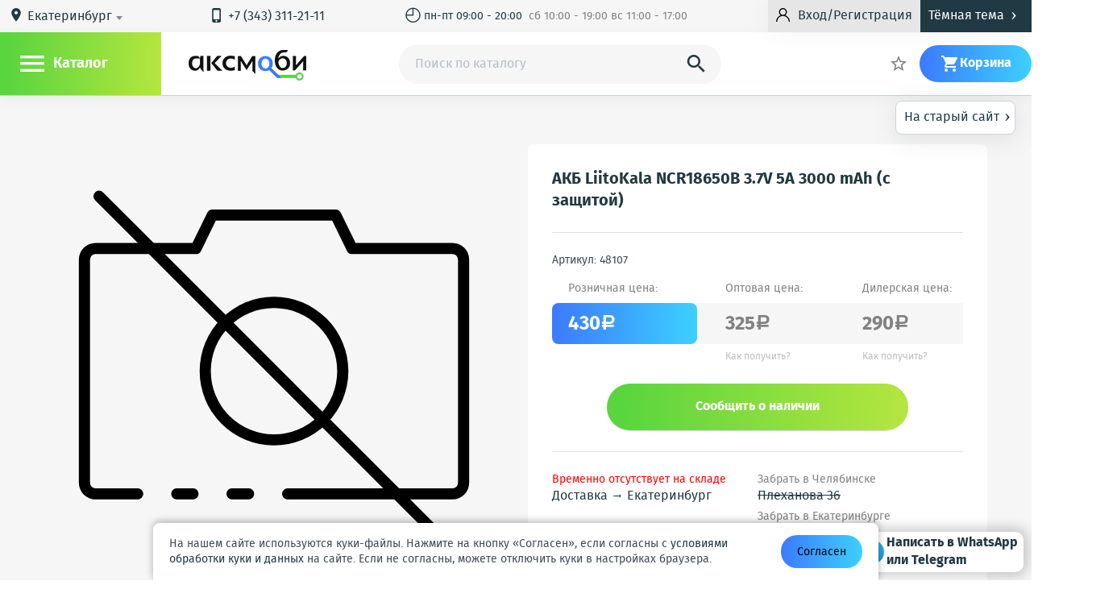

--- FILE ---
content_type: text/html; charset=utf-8
request_url: https://axmobi.ru/prodykt/akb-liitokala-ncr18650b-37v-5a-3000-mah-s-zashitoj
body_size: 35500
content:
<!DOCTYPE html>
<html lang="ru" prefix="og: http://ogp.me/ns# business: http://ogp.me/ns/business# place: http://ogp.me/ns/place#">
<head>
    <meta charset="utf-8"/>
    
        <link rel="stylesheet" type="text/css" href="/styles/cache/1f8acb0dbea2cf42611c69087d1d398df01f56b4.css" />
    
    <title class="meta-title">АКБ LiitoKala NCR18650B 3.7V 5A 3000 mAh (с защитой)  от 290 рублей - купить в г.Екатеринбург | Axmobi</title>
    <meta class="meta-robots" name="robots" content="all"/>
    <meta name="keywords" content="акб liitokala ncr18650b 3.7v 5a 3000 mah (с защитой)"/>
    <meta name="description" content="Купить АКБ LiitoKala NCR18650B 3.7V 5A 3000 mAh (с защитой)  в г.Екатеринбург по лучшей цене по адресу: улица 8 Марта, дом 57. Отзывы, фото, характеристики в интернет-магазине Axmobi.ru"/>
    
        
        <meta property="place:location:latitude" content="56.821134"/>
        <meta property="place:location:longitude" content="60.606143"/>
        <meta property="business:contact_data:country_name" content="Россия"/>
        <meta property="business:contact_data:email" content="info@axmobi.ru"/>
        <meta property="business:contact_data:phone_number" content="+73433112111"/>
        <meta property="business:contact_data:website" content="//axmobi.ru"/>
        <meta property="og:locale" content="ru_RU"/>
        <meta property="og:type" content="website"/>
        <meta property="og:title" content="АКБ LiitoKala NCR18650B 3.7V 5A 3000 mAh (с защитой)  от 290 рублей - купить в г.Екатеринбург"/>
        <meta property="og:description" content="Купить АКБ LiitoKala NCR18650B 3.7V 5A 3000 mAh (с защитой)  в г.Екатеринбург по лучшей цене по адресу: улица 8 Марта, дом 57. Отзывы, фото, характеристики в интернет-магазине Axmobi.ru"/>
        <meta property="og:image" content="https://axmobi.ru/images/icons/180x180.png"/>
        <meta property="og:url" content="https://axmobi.ru"/>
        <meta property="og:site_name" content="Axmobi"/>
    
    <meta name="viewport" content="width=device-width, initial-scale=1.0, maximum-scale=1.5"/>
    <meta name="apple-mobile-web-app-capable" content="yes"/>
    <meta name="fullscreen" content="yes">
    <meta name="apple-mobile-web-app-title" content="Axmobi">
    <meta name="apple-mobile-web-app-status-bar-style" content="black-translucent">
    <meta http-equiv="Content-Type" content="application/xhtml+xml">

    <link rel="icon" href="/favicon.png" type="image/png" title="Logo"/>
    <link rel="search" href="/opensearch.xml" type="application/opensearchdescription+xml" title="Axmobi"/>
    <link rel="sitemap" href="/sitemap.xml" type="application/xml" title="Sitemap"/>
    <link rel='alternate' href='/news-rss.xml' type='application/rss+xml' title='RSS News Axmobi'/>
    <link rel='alternate' href='/posts-rss.xml' type='application/rss+xml' title='RSS Posts Axmobi'/>
    <link rel="apple-touch-icon" href="/images/icons/76x76.png" type="image/png" sizes="76x76"/>
    <link rel="apple-touch-icon" href="/images/icons/120x120.png" type="image/png" sizes="120x120"/>
    <link rel="apple-touch-icon" href="/images/icons/152x152.png" type="image/png" sizes="152x152"/>
    <link rel="apple-touch-icon" href="/images/icons/180x180.png" type="image/png" sizes="180x180"/>
    </head>
<body class="isDesktop  ">

    
<style>
    .loaded {
        position: relative;
    }

    .loaded:after {
        content: "";
        background: url(/images/loader.gif) no-repeat;
        width: 26px;
        height: 28px;
        position: absolute;
        top: 0;
        right: 0;
        bottom: 0;
        left: 0;
        margin: auto;
    }
</style>





    
<header class="site-header js-site-header">
    <div class="boxTime_layauts">
        
                    <a id="backToThePast" class="boxTime" href="https://old.axmobi.ru/prodykt/akb-liitokala-ncr18650b-37v-5a-3000-mah-s-zashitoj">На старый сайт<i class="material-icons icons">&#8250;</i></a>
            </div>

    <div class="wrapper">

        <div class="wrapper_header">
            <div class="wrapper_header-top">
                <div class="wrapper_header-top-container">
                    <div class="h-deliv cm-toggler">
                        <i class="material-icons">&#xE0C8;</i>
                        <span style="display: none" class="city-title" data-city="Екатеринбург">Екатеринбург</span>
                        <select class="sdek-location js-loc"
                                data-short-text="true"
                                data-set-location="/sdlf/_REPLACE_"
                                data-ajax--url="/sdslf">
                            <option value="Екатеринбург">Екатеринбург</option>
                        </select>
                        <span class="cm cm_corner cm_dark cm_text">
                            Пункт доставки
                        </span>
                    </div>

                    
                    
                        <div class="h-tel">
                            							                                <a href="tel:+73433112111"><i class="material-icons">&#xE325;</i>+7 (343) 311-21-11</a>
                                                                                </div>
                    

                    <div class="h-links">
                        <a href="/stranitca/contacts" class="h-link">
                                                            <span><i class="material-icons icons">&#9716;</i> пн-пт 09:00 - 20:00 &#160; <span class="textShadow"> сб 10:00 - 19:00 вс 11:00 - 17:00</span></span>
                                                    </a>
                        
                    </div>
                    <div class="button_header-layauts button_header-layauts-not-autoriz">
                        
                                                            <div class="h-r-col">
                                    <a href="/login" class="ulogin-load h-r-login btn_unlogin btn_small mw-toggler" rel="mw_login">
                                        <svg version="1.1" id="Capa_1" xmlns="http://www.w3.org/2000/svg" xmlns:xlink="http://www.w3.org/1999/xlink" x="0px" y="0px" viewBox="0 0 512 512" style="enable-background:new 0 0 512 512;" xml:space="preserve">
                                        <g><g><path d="M437.02,330.98c-27.883-27.882-61.071-48.523-97.281-61.018C378.521,243.251,404,198.548,404,148
                                            C404,66.393,337.607,0,256,0S108,66.393,108,148c0,50.548,25.479,95.251,64.262,121.962
                                            c-36.21,12.495-69.398,33.136-97.281,61.018C26.629,379.333,0,443.62,0,512h40c0-119.103,96.897-216,216-216s216,96.897,216,216
                                            h40C512,443.62,485.371,379.333,437.02,330.98z M256,256c-59.551,0-108-48.448-108-108S196.449,40,256,40
                                            c59.551,0,108,48.448,108,108S315.551,256,256,256z"/></g></g><g></g><g></g><g></g><g></g><g></g><g></g><g></g><g></g><g></g><g></g><g></g><g></g><g></g><g></g><g></g>
                                        </svg>
                                        <span>Вход/Регистрация</span>
                                    </a>
                                </div>
                                                    
                        <div class="btn_darkTheme">Тёмная тема<i class="material-icons icons">&#8250;</i></div>
                        <div class="btn_whiteTheme">Светлая тема<i class="material-icons icons">&#8250;</i></div>
                    </div>
                </div>

            </div>
            <div class="wrapper_header-bottom">
                <div class="wrapper_header-bottom-container">

                    <div class="h_menu">
                        <div class="h-menu_toggler" id="js-h-menu_toggler" rel="js-site-catalog">
                            <i class="h-menu_toggler-ico mi">&#xE5D2;</i>
                            <span class="h-menu_toggler-title">Каталог</span>
                        </div>
                        <div class="h-menu_toggler" id="js-h-menu_toggler-mobile" rel="js-site-catalog-mobile">
                            <i class="h-menu_toggler-ico mi">&#xE5D2;</i>
                        </div>
                        <div class="site-catalog" id="js-site-catalog">
                            
                            
                                

            <div class="c-menu" id="js-c-menu">
                <div class="c-menu-item has_submenu">
                    <a href="/category/apple" class="c-menu-link">Apple
                            <div class="icon-down">
                                <svg version="1.1" id="Capa_1" xmlns="http://www.w3.org/2000/svg" xmlns:xlink="http://www.w3.org/1999/xlink" x="0px" y="0px" viewBox="0 0 256 256" style="enable-background:new 0 0 256 256;" xml:space="preserve">
                                   <g><g><polygon points="225.813,48.907 128,146.72 30.187,48.907 0,79.093 128,207.093 256,79.093 		"/></g></g><g></g><g></g><g></g><g></g><g></g><g></g><g></g><g></g><g></g><g></g><g></g><g></g><g></g><g></g><g></g>
                                </svg>
                            </div>
                    </a>
                                <div class="c-submenu">
                                                <a href="/kategoryja/antenny-apple" class="c-submenu-link">
                        Антенны                    </a>
                                    <a href="/kategoryja/dinamiki-zvonki-apple" class="c-submenu-link">
                        Динамики, звонки, вибро                    </a>
                                    <a href="/kategoryja/displei-apple" class="c-submenu-link">
                        Дисплеи                    </a>
                                    <a href="/kategoryja/kamera-apple" class="c-submenu-link">
                        Камера                    </a>
                                    <a href="/kategoryja/konnektor-apple" class="c-submenu-link">
                        Коннекторы                    </a>
                                    <a href="/kategoryja/korpusa-apple" class="c-submenu-link">
                        Корпуса                    </a>
                                    <a href="/kategoryja/korpusnye-chasti-apple" class="c-submenu-link">
                        Корпусные части                    </a>
                                    <a href="/kategoryja/mikroshemy-apple" class="c-submenu-link">
                        Микросхемы                    </a>
                                    <a href="/kategoryja/mikrofony-apple" class="c-submenu-link">
                        Микрофоны                    </a>
                                    <a href="/kategoryja/steklo-dlja-apple" class="c-submenu-link">
                        Стекло для Apple/iPhone                    </a>
                                    <a href="/kategoryja/touch-screen-apple" class="c-submenu-link">
                        Тачскрины                    </a>
                                    <a href="/kategoryja/shlejfy-apple" class="c-submenu-link">
                        Шлейфы                    </a>
                                    </div>
                    </div>
                <div class="c-menu-item has_submenu">
                    <a href="/category/sotovyh" class="c-menu-link">Для телефонов
                            <div class="icon-down">
                                <svg version="1.1" id="Capa_1" xmlns="http://www.w3.org/2000/svg" xmlns:xlink="http://www.w3.org/1999/xlink" x="0px" y="0px" viewBox="0 0 256 256" style="enable-background:new 0 0 256 256;" xml:space="preserve">
                                   <g><g><polygon points="225.813,48.907 128,146.72 30.187,48.907 0,79.093 128,207.093 256,79.093 		"/></g></g><g></g><g></g><g></g><g></g><g></g><g></g><g></g><g></g><g></g><g></g><g></g><g></g><g></g><g></g><g></g>
                                </svg>
                            </div>
                    </a>
                                <div class="c-submenu">
                                                <a href="/kategoryja/antenny-dlja-telefonov" class="c-submenu-link">
                        Антенны                    </a>
                                    <a href="/kategoryja/vibromotor-dlja-telefonov" class="c-submenu-link">
                        Вибромоторы                    </a>
                                    <a href="/kategoryja/zvonki-dinamiki-dlja-telefonov" class="c-submenu-link">
                        Динамики и звонки                    </a>
                                    <a href="/kategoryja/displei-dlja-telefonov" class="c-submenu-link">
                        Дисплеи                    </a>
                                    <a href="/kategoryja/kamery-dlja-telefonov" class="c-submenu-link">
                        Камера                    </a>
                                    <a href="/kategoryja/klaviatura-platy-i-membrany-dlja-telefonov" class="c-submenu-link">
                        Клавиатуры                    </a>
                                    <a href="/kategoryja/dzhostiki-knopki-dlja-telefonov" class="c-submenu-link">
                        Кнопки и джойстики                    </a>
                                    <a href="/kategoryja/derzhatel-sim-dlja-telefonov" class="c-submenu-link">
                        Коннектор SIM и АКБ                    </a>
                                    <a href="/kategoryja/korpusa-korpusnye-chasti-dlja-telefonov" class="c-submenu-link">
                        Корпуса, корпусные части                    </a>
                                    <a href="/kategoryja/mikroshemy-dlja-telefonov" class="c-submenu-link">
                        Микросхемы                    </a>
                                    <a href="/kategoryja/mikrofony-dlja-telefonov" class="c-submenu-link">
                        Микрофоны                    </a>
                                    <a href="/kategoryja/podlozhka-klaviatury-dlja-telefonov" class="c-submenu-link">
                        Подложки                    </a>
                                                                <a href="/kategoryja/sistemnye-razemy-dlja-telefonov" class="c-submenu-link">
                        Системные разъемы                    </a>
                                    <a href="/kategoryja/steklo-dlja-telefonov" class="c-submenu-link">
                        Стекло                    </a>
                                    <a href="/kategoryja/touch-screen-dlja-telefonov" class="c-submenu-link">
                        Тачскрины                    </a>
                                    <a href="/kategoryja/shlejfy-dlja-telefonov" class="c-submenu-link">
                        Шлейфы                    </a>
                                    </div>
                    </div>
                <div class="c-menu-item has_submenu">
                    <a href="/category/noutbukov" class="c-menu-link">Для ноутбуков
                            <div class="icon-down">
                                <svg version="1.1" id="Capa_1" xmlns="http://www.w3.org/2000/svg" xmlns:xlink="http://www.w3.org/1999/xlink" x="0px" y="0px" viewBox="0 0 256 256" style="enable-background:new 0 0 256 256;" xml:space="preserve">
                                   <g><g><polygon points="225.813,48.907 128,146.72 30.187,48.907 0,79.093 128,207.093 256,79.093 		"/></g></g><g></g><g></g><g></g><g></g><g></g><g></g><g></g><g></g><g></g><g></g><g></g><g></g><g></g><g></g><g></g>
                                </svg>
                            </div>
                    </a>
                                <div class="c-submenu">
                                                <a href="/kategoryja/psxbox" class="c-submenu-link">
                        PS/Xbox                    </a>
                                    <a href="/kategoryja/akkumuljatory-dlja-noutbukov" class="c-submenu-link">
                        Аккумуляторы                    </a>
                                    <a href="/kategoryja/zarjadnye-ustrojstva-dlja-noutbukov" class="c-submenu-link">
                        Блоки питания                    </a>
                                    <a href="/kategoryja/ventiljatory-dlja-noutbukov" class="c-submenu-link">
                        Вентиляторы                    </a>
                                    <a href="/kategoryja/klaviatury-dlja-noutbukov" class="c-submenu-link">
                        Клавиатуры                    </a>
                                    <a href="/kategoryja/kondensatory-dlja-noutbukov" class="c-submenu-link">
                        Конденсаторы                    </a>
                                    <a href="/kategoryja/matricy-displei-dlja-noutbukov" class="c-submenu-link">
                        Матрицы                    </a>
                                    <a href="/kategoryja/raznoye" class="c-submenu-link">
                        Разное                    </a>
                                    <a href="/kategoryja/razemy-dlja-noutbukov" class="c-submenu-link">
                        Разъемы                    </a>
                                    </div>
                    </div>
                <div class="c-menu-item has_submenu">
                    <a href="/category/planshetov_co" class="c-menu-link">Для планшетов
                            <div class="icon-down">
                                <svg version="1.1" id="Capa_1" xmlns="http://www.w3.org/2000/svg" xmlns:xlink="http://www.w3.org/1999/xlink" x="0px" y="0px" viewBox="0 0 256 256" style="enable-background:new 0 0 256 256;" xml:space="preserve">
                                   <g><g><polygon points="225.813,48.907 128,146.72 30.187,48.907 0,79.093 128,207.093 256,79.093 		"/></g></g><g></g><g></g><g></g><g></g><g></g><g></g><g></g><g></g><g></g><g></g><g></g><g></g><g></g><g></g><g></g>
                                </svg>
                            </div>
                    </a>
                                <div class="c-submenu">
                                                <a href="/kategoryja/displej-dlja-planshetov" class="c-submenu-link">
                        Дисплеи                    </a>
                                    <a href="/kategoryja/korpusa-korpusnye-chasti-dlja-planshetov" class="c-submenu-link">
                        Корпуса и корпусные части                    </a>
                                    <a href="/kategoryja/sistemnye-razemy-dja-planshetov" class="c-submenu-link">
                        Системные разъемы                    </a>
                                    <a href="/kategoryja/touch-screen-sensor-dlja-planshetov" class="c-submenu-link">
                        Тачскрины                    </a>
                                    <a href="/kategoryja/shlejfy-dlja-planshetov" class="c-submenu-link">
                        Шлейфы                    </a>
                                    </div>
                    </div>
                <div class="c-menu-item has_submenu">
                    <a href="/category/aksessuary" class="c-menu-link">Аксессуары
                            <div class="icon-down">
                                <svg version="1.1" id="Capa_1" xmlns="http://www.w3.org/2000/svg" xmlns:xlink="http://www.w3.org/1999/xlink" x="0px" y="0px" viewBox="0 0 256 256" style="enable-background:new 0 0 256 256;" xml:space="preserve">
                                   <g><g><polygon points="225.813,48.907 128,146.72 30.187,48.907 0,79.093 128,207.093 256,79.093 		"/></g></g><g></g><g></g><g></g><g></g><g></g><g></g><g></g><g></g><g></g><g></g><g></g><g></g><g></g><g></g><g></g>
                                </svg>
                            </div>
                    </a>
                                <div class="c-submenu">
                                                <a href="/kategoryja/avtomobilnye-derzhateli" class="c-submenu-link">
                        Автомобильные держатели                    </a>
                                    <a href="/kategoryja/adaptery" class="c-submenu-link">
                        Адаптеры                    </a>
                                    <a href="/kategoryja/stereogarnitura" class="c-submenu-link">
                        Гарнитуры                    </a>
                                    <a href="/kategoryja/data-kabel" class="c-submenu-link">
                        Дата-кабели                    </a>
                                    <a href="/kategoryja/szu-setevoe-zarjadnoe-ustrojstvo" class="c-submenu-link">
                        Зарядные устройства                    </a>
                                    <a href="/kategoryja/zashitnye-plenki" class="c-submenu-link">
                        Защитные пленки и стекла                    </a>
                                    <a href="/kategoryja/bluetooth-adapter" class="c-submenu-link">
                        Картридеры                    </a>
                                    <a href="/kategoryja/flash-card" class="c-submenu-link">
                        Карты памяти                    </a>
                                    <a href="/kategoryja/kolonki" class="c-submenu-link">
                        Колонки                    </a>
                                    <a href="/kategoryja/myshki" class="c-submenu-link">
                        Мышки                    </a>
                                    <a href="/kategoryja/obektiv_9i" class="c-submenu-link">
                        Объективы                    </a>
                                    <a href="/kategoryja/raznoe" class="c-submenu-link">
                        Разное                    </a>
                                                                <a href="/kategoryja/selfi-shtativpult" class="c-submenu-link">
                        Селфи-палки                    </a>
                                    <a href="/kategoryja/fleshki-usb" class="c-submenu-link">
                        Флешки                    </a>
                                    <a href="/kategoryja/chehly" class="c-submenu-link">
                        Чехлы                    </a>
                                    </div>
                    </div>
                <div class="c-menu-item has_submenu">
                    <a href="/category/oborudovanie" class="c-menu-link">Для ремонта
                            <div class="icon-down">
                                <svg version="1.1" id="Capa_1" xmlns="http://www.w3.org/2000/svg" xmlns:xlink="http://www.w3.org/1999/xlink" x="0px" y="0px" viewBox="0 0 256 256" style="enable-background:new 0 0 256 256;" xml:space="preserve">
                                   <g><g><polygon points="225.813,48.907 128,146.72 30.187,48.907 0,79.093 128,207.093 256,79.093 		"/></g></g><g></g><g></g><g></g><g></g><g></g><g></g><g></g><g></g><g></g><g></g><g></g><g></g><g></g><g></g><g></g>
                                </svg>
                            </div>
                    </a>
                                <div class="c-submenu">
                                                <a href="/kategoryja/razborka-modulej" class="c-submenu-link">
                        Все для разборки модулей                    </a>
                                    <a href="/kategoryja/pajalnik" class="c-submenu-link">
                        Жала                    </a>
                                    <a href="/kategoryja/zhidkosti" class="c-submenu-link">
                        Жидкости и спреи                    </a>
                                    <a href="/kategoryja/istochnik-pitanija" class="c-submenu-link">
                        Источники питания                    </a>
                                    <a href="/kategoryja/klej" class="c-submenu-link">
                        Клей                    </a>
                                    <a href="/kategoryja/kovrik-dlja-remonta" class="c-submenu-link">
                        Коврики для ремонта                    </a>
                                    <a href="/kategoryja/lampa" class="c-submenu-link">
                        Лампы                    </a>
                                    <a href="/kategoryja/lopatka" class="c-submenu-link">
                        Лопатки                    </a>
                                    <a href="/kategoryja/mikroskop" class="c-submenu-link">
                        Микроскопы                    </a>
                                    <a href="/kategoryja/multimetr" class="c-submenu-link">
                        Мультиметры                    </a>
                                    <a href="/kategoryja/nabor-otvertok" class="c-submenu-link">
                        Отвертки                    </a>
                                    <a href="/kategoryja/pajalnik_6i" class="c-submenu-link">
                        Паяльники                    </a>
                                                                <a href="/kategoryja/pajalnaja-stancija" class="c-submenu-link">
                        Паяльные станции                    </a>
                                    <a href="/kategoryja/pincet" class="c-submenu-link">
                        Пинцеты                    </a>
                                    <a href="/kategoryja/bokorezy" class="c-submenu-link">
                        Плоскогубцы                    </a>
                                    <a href="/kategoryja/pripoj" class="c-submenu-link">
                        Припой                    </a>
                                    <a href="/kategoryja/programmator" class="c-submenu-link">
                        Программаторы                    </a>
                                    <a href="/kategoryja/raznoe_1s" class="c-submenu-link">
                        Разное                    </a>
                                    <a href="/kategoryja/fljus" class="c-submenu-link">
                        Расходные материалы                    </a>
                                    <a href="/kategoryja/skotch" class="c-submenu-link">
                        Скотч                    </a>
                                    <a href="/kategoryja/trafarety" class="c-submenu-link">
                        Трафареты                    </a>
                                    <a href="/kategoryja/vanna-ultrazvukovaja" class="c-submenu-link">
                        Ультразвуковые ванны                    </a>
                                    <a href="/kategoryja/fljus_og" class="c-submenu-link">
                        Флюс                    </a>
                                    </div>
                    </div>

        <div class="c-menu-item c-menu-item-different">
            <span class="c-menu-link">Ещё</span>
            <div class="icon-down">
                <svg version="1.1" id="Capa_1" xmlns="http://www.w3.org/2000/svg" xmlns:xlink="http://www.w3.org/1999/xlink" x="0px" y="0px" viewBox="0 0 256 256" style="enable-background:new 0 0 256 256;" xml:space="preserve">
                   <g><g><polygon points="225.813,48.907 128,146.72 30.187,48.907 0,79.093 128,207.093 256,79.093 		"/></g></g><g></g><g></g><g></g><g></g><g></g><g></g><g></g><g></g><g></g><g></g><g></g><g></g><g></g><g></g><g></g>
                </svg>
            </div>

            <div class="c-submenu">
                    <a href="/kategoryja/akb-akkumuljatornye-batarei" class="c-submenu-link">Аккумуляторы</a>
                                                                                                                <a href="/kategoryja/sale" class="c-submenu-link t-menu-link_sale">Распродажи</a>
                                                                                                                                <a href="/kategoryja/new" class="c-submenu-link t-menu-link_new">Новинки</a>
                                                                                                                                <a href="/kategoryja/preorder" class="c-submenu-link t-menu-link_preorder">В пути</a>
                                                                                        </div>
        </div>
    </div>
                            
                        </div>
                        <div class="site-catalog-mobile" id="js-site-catalog-mobile">
                            
                            
                                

        <div class="c-menu" id="js-c-menu">
        <span class="c-menu-mobile-close mw-close_ico"></span>
        <div class="c-menu-cotacts">
            <a href="/" class="h-logo whiteLogo"><img src="/images/logo_d.png" alt=""/></a>
            <a href="/" class="h-logo darkLogo"><img src="/images/logo_f_new.png" alt=""/></a>
            <div class="h-deliv cm-toggler">
                <i class="material-icons">&#xE0C8;</i>
                <span style="display: none" class="city-title" data-city="Екатеринбург">Екатеринбург</span>
                <select class="sdek-location js-loc"
                        data-short-text="true"
                        data-set-location="/sdlf/_REPLACE_"
                        data-ajax--url="/sdslf">
                    <option value="Екатеринбург">Екатеринбург</option>
                </select>
                <span class="cm cm_corner cm_dark cm_text">
                    Пункт доставки
                </span>
            </div>
                            <div class="h-tel">
                    <a href="tel:+73433112111"><i class="material-icons">&#xE325;</i>+7 (343) 311-21-11</a>
                </div>
                <div class="h-tel">
                    <a href="tel:+79097013040"><i class="material-icons">&#xE325;</i>+7-909-701-30-40</a>
                </div>
                <div class="h-tel">
                    <a href="tel:+79068033040"><i class="material-icons">&#xE325;</i>+7-906-803-30-40</a>
                </div>
                        <div type="button" class="btn_darkTheme btn_darkThemeD">Тёмная тема</div>
            <div type="button" class="btn_darkTheme btn_whiteThemeD">Светлая тема</div>

                            <a id="backToThePastMobile" class="boxTimeMobile old-site-link" href="https://old.axmobi.ru/prodykt/akb-liitokala-ncr18650b-37v-5a-3000-mah-s-zashitoj">На старый сайт<i class="material-icons icons">&#8250;</i></a>
                    </div>

        <div class="c-menu-menu">
            <div class="c-menu-menu-layauts">
                <p class="c-menu-menu-title">Категории</p>
                <div class="c-menu-item active">
                    <a href="/category/apple" class="c-menu-link">Apple</a>
                </div>
                <div class="c-menu-item active">
                    <a href="/category/sotovyh" class="c-menu-link">Для телефонов</a>
                </div>
                <div class="c-menu-item active">
                    <a href="/category/noutbukov" class="c-menu-link">Для ноутбуков</a>
                </div>
                <div class="c-menu-item active">
                    <a href="/category/planshetov_co" class="c-menu-link">Для планшетов</a>
                </div>
                <div class="c-menu-item active">
                    <a href="/category/aksessuary" class="c-menu-link">Аксессуары</a>
                </div>
                <div class="c-menu-item active">
                    <a href="/category/oborudovanie" class="c-menu-link">Для ремонта</a>
                </div>
                <div class="c-menu-item active">
                    <a href="/kategoryja/akb-akkumuljatornye-batarei" class="c-menu-link">Аккумуляторы</a>
                </div>
                                                                                        <div class="c-menu-item active">
                                <a href="/kategoryja/sale" class="c-menu-link">Распродажи</a>
                            </div>
                                                                                                <div class="c-menu-item active">
                                <a href="/kategoryja/new" class="c-menu-link">Новинки</a>
                            </div>
                                                                                                <div class="c-menu-item active">
                                <a href="/kategoryja/preorder" class="c-menu-link">В пути</a>
                            </div>
                                                                        </div>
        </div>
        <div class="c-menu-accaunt">
                            <div class="c-menu-ulogin"><a href="/login" class="ulogin-load h-r-login btn_unlogin btn_small mw-toggler" rel="mw_login">Вход</a></div>
                <div class="c-menu-reg"><a href="/registration" class="reg-up mw-toggler" rel="mw_reg">Регистрация</a></div>
                    </div>
        <!--<div class="c-menu-wathsapp">

        </div>-->

                    <a id="backToThePastMobile" class="boxTimeMobile" href="https://axmobi.ru/prodykt/akb-liitokala-ncr18650b-37v-5a-3000-mah-s-zashitoj">На старый сайт<i class="material-icons icons">&#8250;</i></a>
                
    </div>
    <div class="costil-mobil" id="costil-hide-mobil">

    </div>
                            
                        </div>
                    </div>

                    <a href="/" class="h-logo whiteLogo"><img src="/images/logo_d.png" alt=""/></a>
                    <a href="/" class="h-logo darkLogo"><img src="/images/logo_f_new.png" alt=""/></a>
                    
                    
                    
                        
<div class="" id="mw_search">
    <div class="mw_search mw">

        <div class="mw_search-input-wrapper">
            <form id="search-form" action="/kategoryja/all" data-action="/sf" data-category-action="/scf" method="GET">
                <input class="mw_search-input" type="search" name="search" id="js-s-search-input" placeholder="Поиск по каталогу" autocomplete="off" maxlength="200" value=""/>
                <label class="s-search-submit mw_search-magn material-icons" for="js-s-search-input">&#xE8B6;
                    <button type="submit" style="display: none"></button>
                </label>
                <label class="mw_search-cm-here chbx-wrapper">
                                            
                        <input id="search_area" type="hidden" class="table-chbx" value="">
                                    </label>
            </form>
        </div>

        <div class="mw_search-cm cm cm_fixpos">
            
            
            
        </div>
    </div>
</div>
                    

                    <div class="h-order_search">
                        <a title="Статус заказа" href="/order/status" class="h-link mw-toggler status_skaza-layauts" rel="mw_status_order">
                            <svg version="1.1" id="Capa_1" xmlns="http://www.w3.org/2000/svg" xmlns:xlink="http://www.w3.org/1999/xlink" x="0px" y="0px"
                                    viewBox="0 0 512 512" style="enable-background:new 0 0 512 512;" xml:space="preserve">
                               <g>
                                   <g>
                                       <path d="M480,202.667h-10.667V192c0-29.397-23.936-53.333-53.333-53.333H53.333C23.936,138.667,0,162.603,0,192v128
                                           c0,29.397,23.936,53.333,53.333,53.333H416c29.397,0,53.333-23.936,53.333-53.333v-10.667H480c17.643,0,32-14.357,32-32v-42.667
                                           C512,217.024,497.643,202.667,480,202.667z M490.667,277.333c0,5.888-4.779,10.667-10.667,10.667h-21.333
                                           c-5.888,0-10.667,4.779-10.667,10.667V320c0,17.643-14.357,32-32,32H53.333c-17.643,0-32-14.357-32-32V192
                                           c0-17.643,14.357-32,32-32H416c17.643,0,32,14.357,32,32v21.333c0,5.888,4.779,10.667,10.667,10.667H480
                                           c5.888,0,10.667,4.779,10.667,10.667V277.333z"/>
                                   </g>
                               </g>
                               <g>
                                   <g>
                                       <path d="M212.203,315.221l-64-128c-1.813-3.605-5.504-5.888-9.536-5.888H53.333c-5.888,0-10.667,4.779-10.667,10.667v128
                                           c0,5.888,4.779,10.667,10.667,10.667h149.333c3.691,0,7.125-1.941,9.067-5.077C213.675,322.453,213.867,318.528,212.203,315.221z
                                            M64,309.333V202.667h68.075l53.333,106.667H64z"/>
                                   </g>
                               </g>
                               <g>
                               </g>
                               <g>
                               </g>
                               <g>
                               </g>
                               <g>
                               </g>
                               <g>
                               </g>
                               <g>
                               </g>
                               <g>
                               </g>
                               <g>
                               </g>
                               <g>
                               </g>
                               <g>
                               </g>
                               <g>
                               </g>
                               <g>
                               </g>
                               <g>
                               </g>
                               <g>
                               </g>
                               <g>
                               </g>
                               </svg>
                            <span class="hidden-on-small-display"> Статус заказа</span>
                        </a>
                    </div>


                    <div class="h-r userHeader">
                        
                        
                            <span class="hidden-on-small-display">

                                    

<div class="is_empty  h-r-col cm-toggler  favorite-fast-wrap" data-rel="h-r-fav-cm">
    <a href="/favorite" class="h-r-link">
        <span class="h-r-ico material-icons">&#xE83A;</span>
        <span class="h-r-count favorite-final-quantity"></span>
        <span class="h-r-title"></span>
    </a>
    <div class="h-cm cm h-cm_fav favorite-fast-body" id="h-r-fav-cm">
        <div class="h-cm-title">
            Избранное
        </div>
        <div class="h-cm-rows">
            
    
        </div>
        <div class="h-cm-btns">
            
    <a class="btn btn_small btn_grey favorite-delete-all" href="#" data-href-delete="/fadaf">Очистить список</a>

        </div>
    </div>
</div>
</span>

                            <div class="mini  button_header-layauts-not-autoriz">
                                                                    <div class="h-r-col">
                                        <a href="/login" class="ulogin-load h-r-login btn_unlogin btn_small mw-toggler" rel="mw_login">
                                            <svg version="1.1" id="Capa_1" xmlns="http://www.w3.org/2000/svg" xmlns:xlink="http://www.w3.org/1999/xlink" x="0px" y="0px" viewBox="0 0 512 512" style="enable-background:new 0 0 512 512;" xml:space="preserve">
                                            <g><g><path d="M437.02,330.98c-27.883-27.882-61.071-48.523-97.281-61.018C378.521,243.251,404,198.548,404,148
                                                C404,66.393,337.607,0,256,0S108,66.393,108,148c0,50.548,25.479,95.251,64.262,121.962
                                                c-36.21,12.495-69.398,33.136-97.281,61.018C26.629,379.333,0,443.62,0,512h40c0-119.103,96.897-216,216-216s216,96.897,216,216
                                                h40C512,443.62,485.371,379.333,437.02,330.98z M256,256c-59.551,0-108-48.448-108-108S196.449,40,256,40
                                                c59.551,0,108,48.448,108,108S315.551,256,256,256z"/></g></g><g></g><g></g><g></g><g></g><g></g><g></g><g></g><g></g><g></g><g></g><g></g><g></g><g></g><g></g><g></g>
                                            </svg>
                                        </a>
                                    </div>
                                                            </div>

                            

                                    

<div class="is_empty  h-r-col cm-toggler h-r-cart basket-fast-wrap" data-rel="h-r-cart-cm">
    <a href="/basket" class="h-r-link">
        <span class="h-r-ico material-icons">&#xE8CC;</span>
        <span class="h-r-count basket-final-quantity"></span>
        <span class="h-r-title">Корзина</span>
    </a>
    <div class="h-cm cm h-cm_cart basket-fast-body" id="h-r-cart-cm">
        <div class="h-cm-title">
            
    <span class="h-cm-title_normal">Ваш заказ</span>
    <a href="/basket" class="h-cm-title_fix"><span class="material-icons">&#xE8CC;</span>Корзина</a>
    <span class="h-cm-title-sum"><span class="basket-final-amount">0</span><span class="ruble">a</span></span>

        </div>
        <div class="h-cm-rows">
            
    
        </div>
        <div class="h-cm-btns">
            
    <a class="btn_grey btn" href="/basket">Перейти в корзину</a>
    <a class="h-cm-btn_order btn" href="/basket/make">Оформить заказ</a>

        </div>
    </div>
</div>
                        
                    </div>
                </div>
            </div>
        </div>
    </div>
    <nav class="menu_nav">
        <div class="site-catalog" id="js-site-catalog">
            
            
                

            <div class="c-menu" id="js-c-menu">
                <div class="c-menu-item has_submenu">
                    <a href="/category/apple" class="c-menu-link">Apple
                            <div class="icon-down">
                                <svg version="1.1" id="Capa_1" xmlns="http://www.w3.org/2000/svg" xmlns:xlink="http://www.w3.org/1999/xlink" x="0px" y="0px" viewBox="0 0 256 256" style="enable-background:new 0 0 256 256;" xml:space="preserve">
                                   <g><g><polygon points="225.813,48.907 128,146.72 30.187,48.907 0,79.093 128,207.093 256,79.093 		"/></g></g><g></g><g></g><g></g><g></g><g></g><g></g><g></g><g></g><g></g><g></g><g></g><g></g><g></g><g></g><g></g>
                                </svg>
                            </div>
                    </a>
                                <div class="c-submenu">
                                                <a href="/kategoryja/antenny-apple" class="c-submenu-link">
                        Антенны                    </a>
                                    <a href="/kategoryja/dinamiki-zvonki-apple" class="c-submenu-link">
                        Динамики, звонки, вибро                    </a>
                                    <a href="/kategoryja/displei-apple" class="c-submenu-link">
                        Дисплеи                    </a>
                                    <a href="/kategoryja/kamera-apple" class="c-submenu-link">
                        Камера                    </a>
                                    <a href="/kategoryja/konnektor-apple" class="c-submenu-link">
                        Коннекторы                    </a>
                                    <a href="/kategoryja/korpusa-apple" class="c-submenu-link">
                        Корпуса                    </a>
                                    <a href="/kategoryja/korpusnye-chasti-apple" class="c-submenu-link">
                        Корпусные части                    </a>
                                    <a href="/kategoryja/mikroshemy-apple" class="c-submenu-link">
                        Микросхемы                    </a>
                                    <a href="/kategoryja/mikrofony-apple" class="c-submenu-link">
                        Микрофоны                    </a>
                                    <a href="/kategoryja/steklo-dlja-apple" class="c-submenu-link">
                        Стекло для Apple/iPhone                    </a>
                                    <a href="/kategoryja/touch-screen-apple" class="c-submenu-link">
                        Тачскрины                    </a>
                                    <a href="/kategoryja/shlejfy-apple" class="c-submenu-link">
                        Шлейфы                    </a>
                                    </div>
                    </div>
                <div class="c-menu-item has_submenu">
                    <a href="/category/sotovyh" class="c-menu-link">Для телефонов
                            <div class="icon-down">
                                <svg version="1.1" id="Capa_1" xmlns="http://www.w3.org/2000/svg" xmlns:xlink="http://www.w3.org/1999/xlink" x="0px" y="0px" viewBox="0 0 256 256" style="enable-background:new 0 0 256 256;" xml:space="preserve">
                                   <g><g><polygon points="225.813,48.907 128,146.72 30.187,48.907 0,79.093 128,207.093 256,79.093 		"/></g></g><g></g><g></g><g></g><g></g><g></g><g></g><g></g><g></g><g></g><g></g><g></g><g></g><g></g><g></g><g></g>
                                </svg>
                            </div>
                    </a>
                                <div class="c-submenu">
                                                <a href="/kategoryja/antenny-dlja-telefonov" class="c-submenu-link">
                        Антенны                    </a>
                                    <a href="/kategoryja/vibromotor-dlja-telefonov" class="c-submenu-link">
                        Вибромоторы                    </a>
                                    <a href="/kategoryja/zvonki-dinamiki-dlja-telefonov" class="c-submenu-link">
                        Динамики и звонки                    </a>
                                    <a href="/kategoryja/displei-dlja-telefonov" class="c-submenu-link">
                        Дисплеи                    </a>
                                    <a href="/kategoryja/kamery-dlja-telefonov" class="c-submenu-link">
                        Камера                    </a>
                                    <a href="/kategoryja/klaviatura-platy-i-membrany-dlja-telefonov" class="c-submenu-link">
                        Клавиатуры                    </a>
                                    <a href="/kategoryja/dzhostiki-knopki-dlja-telefonov" class="c-submenu-link">
                        Кнопки и джойстики                    </a>
                                    <a href="/kategoryja/derzhatel-sim-dlja-telefonov" class="c-submenu-link">
                        Коннектор SIM и АКБ                    </a>
                                    <a href="/kategoryja/korpusa-korpusnye-chasti-dlja-telefonov" class="c-submenu-link">
                        Корпуса, корпусные части                    </a>
                                    <a href="/kategoryja/mikroshemy-dlja-telefonov" class="c-submenu-link">
                        Микросхемы                    </a>
                                    <a href="/kategoryja/mikrofony-dlja-telefonov" class="c-submenu-link">
                        Микрофоны                    </a>
                                    <a href="/kategoryja/podlozhka-klaviatury-dlja-telefonov" class="c-submenu-link">
                        Подложки                    </a>
                                                                <a href="/kategoryja/sistemnye-razemy-dlja-telefonov" class="c-submenu-link">
                        Системные разъемы                    </a>
                                    <a href="/kategoryja/steklo-dlja-telefonov" class="c-submenu-link">
                        Стекло                    </a>
                                    <a href="/kategoryja/touch-screen-dlja-telefonov" class="c-submenu-link">
                        Тачскрины                    </a>
                                    <a href="/kategoryja/shlejfy-dlja-telefonov" class="c-submenu-link">
                        Шлейфы                    </a>
                                    </div>
                    </div>
                <div class="c-menu-item has_submenu">
                    <a href="/category/noutbukov" class="c-menu-link">Для ноутбуков
                            <div class="icon-down">
                                <svg version="1.1" id="Capa_1" xmlns="http://www.w3.org/2000/svg" xmlns:xlink="http://www.w3.org/1999/xlink" x="0px" y="0px" viewBox="0 0 256 256" style="enable-background:new 0 0 256 256;" xml:space="preserve">
                                   <g><g><polygon points="225.813,48.907 128,146.72 30.187,48.907 0,79.093 128,207.093 256,79.093 		"/></g></g><g></g><g></g><g></g><g></g><g></g><g></g><g></g><g></g><g></g><g></g><g></g><g></g><g></g><g></g><g></g>
                                </svg>
                            </div>
                    </a>
                                <div class="c-submenu">
                                                <a href="/kategoryja/psxbox" class="c-submenu-link">
                        PS/Xbox                    </a>
                                    <a href="/kategoryja/akkumuljatory-dlja-noutbukov" class="c-submenu-link">
                        Аккумуляторы                    </a>
                                    <a href="/kategoryja/zarjadnye-ustrojstva-dlja-noutbukov" class="c-submenu-link">
                        Блоки питания                    </a>
                                    <a href="/kategoryja/ventiljatory-dlja-noutbukov" class="c-submenu-link">
                        Вентиляторы                    </a>
                                    <a href="/kategoryja/klaviatury-dlja-noutbukov" class="c-submenu-link">
                        Клавиатуры                    </a>
                                    <a href="/kategoryja/kondensatory-dlja-noutbukov" class="c-submenu-link">
                        Конденсаторы                    </a>
                                    <a href="/kategoryja/matricy-displei-dlja-noutbukov" class="c-submenu-link">
                        Матрицы                    </a>
                                    <a href="/kategoryja/raznoye" class="c-submenu-link">
                        Разное                    </a>
                                    <a href="/kategoryja/razemy-dlja-noutbukov" class="c-submenu-link">
                        Разъемы                    </a>
                                    </div>
                    </div>
                <div class="c-menu-item has_submenu">
                    <a href="/category/planshetov_co" class="c-menu-link">Для планшетов
                            <div class="icon-down">
                                <svg version="1.1" id="Capa_1" xmlns="http://www.w3.org/2000/svg" xmlns:xlink="http://www.w3.org/1999/xlink" x="0px" y="0px" viewBox="0 0 256 256" style="enable-background:new 0 0 256 256;" xml:space="preserve">
                                   <g><g><polygon points="225.813,48.907 128,146.72 30.187,48.907 0,79.093 128,207.093 256,79.093 		"/></g></g><g></g><g></g><g></g><g></g><g></g><g></g><g></g><g></g><g></g><g></g><g></g><g></g><g></g><g></g><g></g>
                                </svg>
                            </div>
                    </a>
                                <div class="c-submenu">
                                                <a href="/kategoryja/displej-dlja-planshetov" class="c-submenu-link">
                        Дисплеи                    </a>
                                    <a href="/kategoryja/korpusa-korpusnye-chasti-dlja-planshetov" class="c-submenu-link">
                        Корпуса и корпусные части                    </a>
                                    <a href="/kategoryja/sistemnye-razemy-dja-planshetov" class="c-submenu-link">
                        Системные разъемы                    </a>
                                    <a href="/kategoryja/touch-screen-sensor-dlja-planshetov" class="c-submenu-link">
                        Тачскрины                    </a>
                                    <a href="/kategoryja/shlejfy-dlja-planshetov" class="c-submenu-link">
                        Шлейфы                    </a>
                                    </div>
                    </div>
                <div class="c-menu-item has_submenu">
                    <a href="/category/aksessuary" class="c-menu-link">Аксессуары
                            <div class="icon-down">
                                <svg version="1.1" id="Capa_1" xmlns="http://www.w3.org/2000/svg" xmlns:xlink="http://www.w3.org/1999/xlink" x="0px" y="0px" viewBox="0 0 256 256" style="enable-background:new 0 0 256 256;" xml:space="preserve">
                                   <g><g><polygon points="225.813,48.907 128,146.72 30.187,48.907 0,79.093 128,207.093 256,79.093 		"/></g></g><g></g><g></g><g></g><g></g><g></g><g></g><g></g><g></g><g></g><g></g><g></g><g></g><g></g><g></g><g></g>
                                </svg>
                            </div>
                    </a>
                                <div class="c-submenu">
                                                <a href="/kategoryja/avtomobilnye-derzhateli" class="c-submenu-link">
                        Автомобильные держатели                    </a>
                                    <a href="/kategoryja/adaptery" class="c-submenu-link">
                        Адаптеры                    </a>
                                    <a href="/kategoryja/stereogarnitura" class="c-submenu-link">
                        Гарнитуры                    </a>
                                    <a href="/kategoryja/data-kabel" class="c-submenu-link">
                        Дата-кабели                    </a>
                                    <a href="/kategoryja/szu-setevoe-zarjadnoe-ustrojstvo" class="c-submenu-link">
                        Зарядные устройства                    </a>
                                    <a href="/kategoryja/zashitnye-plenki" class="c-submenu-link">
                        Защитные пленки и стекла                    </a>
                                    <a href="/kategoryja/bluetooth-adapter" class="c-submenu-link">
                        Картридеры                    </a>
                                    <a href="/kategoryja/flash-card" class="c-submenu-link">
                        Карты памяти                    </a>
                                    <a href="/kategoryja/kolonki" class="c-submenu-link">
                        Колонки                    </a>
                                    <a href="/kategoryja/myshki" class="c-submenu-link">
                        Мышки                    </a>
                                    <a href="/kategoryja/obektiv_9i" class="c-submenu-link">
                        Объективы                    </a>
                                    <a href="/kategoryja/raznoe" class="c-submenu-link">
                        Разное                    </a>
                                                                <a href="/kategoryja/selfi-shtativpult" class="c-submenu-link">
                        Селфи-палки                    </a>
                                    <a href="/kategoryja/fleshki-usb" class="c-submenu-link">
                        Флешки                    </a>
                                    <a href="/kategoryja/chehly" class="c-submenu-link">
                        Чехлы                    </a>
                                    </div>
                    </div>
                <div class="c-menu-item has_submenu">
                    <a href="/category/oborudovanie" class="c-menu-link">Для ремонта
                            <div class="icon-down">
                                <svg version="1.1" id="Capa_1" xmlns="http://www.w3.org/2000/svg" xmlns:xlink="http://www.w3.org/1999/xlink" x="0px" y="0px" viewBox="0 0 256 256" style="enable-background:new 0 0 256 256;" xml:space="preserve">
                                   <g><g><polygon points="225.813,48.907 128,146.72 30.187,48.907 0,79.093 128,207.093 256,79.093 		"/></g></g><g></g><g></g><g></g><g></g><g></g><g></g><g></g><g></g><g></g><g></g><g></g><g></g><g></g><g></g><g></g>
                                </svg>
                            </div>
                    </a>
                                <div class="c-submenu">
                                                <a href="/kategoryja/razborka-modulej" class="c-submenu-link">
                        Все для разборки модулей                    </a>
                                    <a href="/kategoryja/pajalnik" class="c-submenu-link">
                        Жала                    </a>
                                    <a href="/kategoryja/zhidkosti" class="c-submenu-link">
                        Жидкости и спреи                    </a>
                                    <a href="/kategoryja/istochnik-pitanija" class="c-submenu-link">
                        Источники питания                    </a>
                                    <a href="/kategoryja/klej" class="c-submenu-link">
                        Клей                    </a>
                                    <a href="/kategoryja/kovrik-dlja-remonta" class="c-submenu-link">
                        Коврики для ремонта                    </a>
                                    <a href="/kategoryja/lampa" class="c-submenu-link">
                        Лампы                    </a>
                                    <a href="/kategoryja/lopatka" class="c-submenu-link">
                        Лопатки                    </a>
                                    <a href="/kategoryja/mikroskop" class="c-submenu-link">
                        Микроскопы                    </a>
                                    <a href="/kategoryja/multimetr" class="c-submenu-link">
                        Мультиметры                    </a>
                                    <a href="/kategoryja/nabor-otvertok" class="c-submenu-link">
                        Отвертки                    </a>
                                    <a href="/kategoryja/pajalnik_6i" class="c-submenu-link">
                        Паяльники                    </a>
                                                                <a href="/kategoryja/pajalnaja-stancija" class="c-submenu-link">
                        Паяльные станции                    </a>
                                    <a href="/kategoryja/pincet" class="c-submenu-link">
                        Пинцеты                    </a>
                                    <a href="/kategoryja/bokorezy" class="c-submenu-link">
                        Плоскогубцы                    </a>
                                    <a href="/kategoryja/pripoj" class="c-submenu-link">
                        Припой                    </a>
                                    <a href="/kategoryja/programmator" class="c-submenu-link">
                        Программаторы                    </a>
                                    <a href="/kategoryja/raznoe_1s" class="c-submenu-link">
                        Разное                    </a>
                                    <a href="/kategoryja/fljus" class="c-submenu-link">
                        Расходные материалы                    </a>
                                    <a href="/kategoryja/skotch" class="c-submenu-link">
                        Скотч                    </a>
                                    <a href="/kategoryja/trafarety" class="c-submenu-link">
                        Трафареты                    </a>
                                    <a href="/kategoryja/vanna-ultrazvukovaja" class="c-submenu-link">
                        Ультразвуковые ванны                    </a>
                                    <a href="/kategoryja/fljus_og" class="c-submenu-link">
                        Флюс                    </a>
                                    </div>
                    </div>

        <div class="c-menu-item c-menu-item-different">
            <span class="c-menu-link">Ещё</span>
            <div class="icon-down">
                <svg version="1.1" id="Capa_1" xmlns="http://www.w3.org/2000/svg" xmlns:xlink="http://www.w3.org/1999/xlink" x="0px" y="0px" viewBox="0 0 256 256" style="enable-background:new 0 0 256 256;" xml:space="preserve">
                   <g><g><polygon points="225.813,48.907 128,146.72 30.187,48.907 0,79.093 128,207.093 256,79.093 		"/></g></g><g></g><g></g><g></g><g></g><g></g><g></g><g></g><g></g><g></g><g></g><g></g><g></g><g></g><g></g><g></g>
                </svg>
            </div>

            <div class="c-submenu">
                    <a href="/kategoryja/akb-akkumuljatornye-batarei" class="c-submenu-link">Аккумуляторы</a>
                                                                                                                <a href="/kategoryja/sale" class="c-submenu-link t-menu-link_sale">Распродажи</a>
                                                                                                                                <a href="/kategoryja/new" class="c-submenu-link t-menu-link_new">Новинки</a>
                                                                                                                                <a href="/kategoryja/preorder" class="c-submenu-link t-menu-link_preorder">В пути</a>
                                                                                        </div>
        </div>
    </div>
            
        </div>
    </nav>
</header>

<div class="site-wrapper">
    <section class="site-main wrapper">

        
        
        
                                
        
        
        
                    

        
            
            


    
<div class="mw-wrapper" id="cat-view-img-all">
    <div class="cat-view-mw mw">
                        <div class="cat-view-mw-img_main" id="cat-view-mw-img_main">
            <img async="async" data-original="/images/products/no_photo.png" src="/images/loader.gif" alt="АКБ LiitoKala NCR18650B 3.7V 5A 3000 mAh (с защитой)"/>
        </div>
        <div class="cat-view-mw-imgs" id="cat-view-mw-imgs">
                            <a href="/images/products/no_photo.png" class="cat-view-mw-img">
                    <img async="async" src="/images/products/no_photo.png" alt="АКБ LiitoKala NCR18650B 3.7V 5A 3000 mAh (с защитой)"/>
                </a>
                    </div>
    </div>
</div>



    <div id="cat-view-tab-content0" class="cat-view-row is-watched is-product product_show-main" data-link="/prodykt/akb-liitokala-ncr18650b-37v-5a-3000-mah-s-zashitoj" data-basket-href="/bsl/48107" data-price="430" data-old-price="0" data-whol-price="325" data-dil-price="290" data-id="48107" data-cid="1270" data-alias="/prodykt/akb-liitokala-ncr18650b-37v-5a-3000-mah-s-zashitoj" data-title="АКБ LiitoKala NCR18650B 3.7V 5A 3000 mAh (с защитой)" data-images="/images/products/no_photo.png" data-brand="" data-href-append="/faaf/48107" data-href-delete="/fadf/48107">
        
            
<div class="cat-view-imgs">
    

                    <span class="cat-view-imgs-main" id="js-cat-view-imgs-main" rel="cat-view-img-all">
            <img class="white no_photo-product" async="async" src="/images/no_photo.svg" alt="АКБ LiitoKala NCR18650B 3.7V 5A 3000 mAh (с защитой)"/>
			<img class="black no_photo-product" async="async" src="/images/no_photo_white.svg" alt="АКБ LiitoKala NCR18650B 3.7V 5A 3000 mAh (с защитой)"/>
        </span>
        <div class="cat-view-imgs-thumbs" id="js-cat-view-imgs-thumbs">
        <div id="js-cat-view-imgs-slider" class="slider-box">
                            <span class="cat-view-imgs-thumb active" rel="cat-view-img-all">
                    <img class="white no_photo-product" async="async" src="/images/no_photo.svg" alt="АКБ LiitoKala NCR18650B 3.7V 5A 3000 mAh (с защитой)"/>
			        <img class="black no_photo-product" async="async" src="/images/no_photo_white.svg" alt="АКБ LiitoKala NCR18650B 3.7V 5A 3000 mAh (с защитой)"/>
                </span>
                    </div>
    </div>
</div>
        
        <div class="cat-view-main">
            <div class="m-top product_show-title">
                <h1 class="cat-title">АКБ LiitoKala NCR18650B 3.7V 5A 3000 mAh (с защитой) </h1>
                <p>Артикул: 48107</p>
            </div>
                
                <div class="prices-layauts">
                    <div class="cat-view-top-row">
                        <div class="cat-view-prices cat-view-prices-ros">
                            <div class="cat-view-main-label">Розничная цена:</div>
                            <span class="cat-view-btn-price"><div id="unitingPrice">430<span class="ruble">a</span></div>
                                                            </span>
                        </div>
                    </div>
                    <div class="cat-view-top-row">
                        <div class="cat-view-prices">
                            <div class="cat-view-main-label">Оптовая цена:</div>
                            <span class="cat-view-btn-price">325<span class="ruble">a</span></span>
                            <a href="/stranitca/sistema-skidok" class="cat-view-btn" target="_blank">Как получить?</a>
                        </div>
                    </div>
                    <div class="cat-view-top-row">
                        <div class="cat-view-prices">
                            <div class="cat-view-main-label"data-dil-price="290">Дилерская цена:</div>
                            <span class="cat-view-btn-price">290<span class="ruble">a</span></span>
                            <a href="/stranitca/sistema-skidok" class="cat-view-btn" target="_blank">Как получить?</a>
                        </div>
                    </div>
                </div>
                <div class="cat-view-bascet">
                    
                                                    <a href="/notifications/notify-available/48107" class="cat-view-btn btn_primary mw-toggler" rel="mw_notify_available">
                                <span class="cat-view-btn-title">Сообщить o наличии</span>
                            </a>
                                            
                </div>
                
                <div class="cat-view-r quantity-layauts">
                    <div class="cat-view-top-row transport_company">
                        

                        <div class="cat-view-main-status no">Временно отсутствует на складе</div>
            
<div class="cat-view-top-title">Доставка → Екатеринбург</div>                    </div>
                    <div class="cat-view-top-row transport_company">

                                                    <div class="transport_company-item">
                                <span class="cat-view-main-status ready">Забрать в Челябинске<br /></span>
                                <span class="cat-view-top-title noQantity noQuantChel" data-chel="noQuantity">Плеханова 36</span>
                            </div>

                            <div class="transport_company-item">
                                <span class="cat-view-main-status ready">Забрать в Екатеринбурге<br /></span>
                                <span class="cat-view-top-title noQantity noQuantKosmo" data-kosmo="noQuantity">Ленина 25</span>
                                <span class="cat-view-top-title noQantity noQuantEka" data-eka="noQuantity">ул. 8 марта 57</span>
                            </div>
                                            </div>
                </div>

                <div class="cat-view-top-row">
                    <div class="cat-view-top-title cat-view-title-pay">Способы оплаты</div>
                    <div class="cat-view-top-items">
                        <div class="cat-view-top-item">
                            <div class="cat-view-top-ico ico_pay"></div>
                            <div class="cat-view-top-r">
                                <a target="_blank" href="/stranitca/oplata" class="cat-view-top-label">Онлайн</a>
                            </div>
                        </div>
                        <div class="cat-view-top-item">
                            <div class="cat-view-top-ico ico_poluch"></div>
                            <div class="cat-view-top-r">
                                <a target="_blank" href="/stranitca/oplata" class="cat-view-top-label">При получении*</a>
                            </div>
                        </div>
                        <div class="cat-view-top-item">
                            <div class="cat-view-top-ico ico_credit_card"></div>
                            <div class="cat-view-top-r">
                                <a target="_blank" href="/stranitca/oplata" class="cat-view-top-label">На банковскую карту</a>
                            </div>
                        </div>
                    </div>
                    <p class="cat-view-top-desc"><b>*Внимание. Стоимость товаров на сайте указана со скидкой 5% для каждой группы клиентов за наличный расчет. При любом другом виде оплаты скидка не распространяется.</b></p>
                </div>

                


        </div>

        <div class="cat-view-descr g-cell_2">
            <div class="cat-view-row-title">Описание</div>
            <div class="prod-descr">
                            </div>
            <!--noindex--><!--googleoff: all-->            <div class="prod-warn">
                Производителем могут быть изменены комплект поставки и страна производства без
                предварительного уведомления, вследствие чего на момент продажи конкретного товара они могут
                отличаться от указанных.
            </div>
            <!--googleon: all--><!--/noindex-->            <div class="cat-view-bug"><a href="#" class="mw-toggler" rel="mw_product_complaint">Нашли неточность в описании?</a></div>
        </div>
        <div class="cat-view-props g-cell_2">
            
                
<div class="cat-view-row-title">Характеристики</div>
            
        </div>
    </div>


    
<div class="home-prods_pop home-prods">
    <div class="home-prods-title">
        <a href="/kategoryja/new">
            Популярное
        </a>
    </div>
    
    <div class="prod_blocks_slider-wrapper">
        <div class="prod_blocks_slider prod_blocks_grid prod_blocks slider-box">
                        <div class="slider-items">
              <div class="slider-track">
                                      <div class="slider-item">
                        
<div class="prod_block is-product" data-id="16686" data-cid="1143" data-alias="sistemnyj-razem-lenovo-a850" data-title="Системный разъем для Lenovo A850/A390/S5000/A516/A670/A690/A820/A830/K900/P770/P780/S650/S660/S720/S820" data-images="/images/no_photo.svg">
	
		<a class="foward_product  favorite-append " href="#" data-href-append="/faaf/16686" data-href-delete="/fadf/16686">
			<i class="material-icons unchecked">&#xE83A;</i>
			<i class="material-icons checked">&#xE838;</i>
		</a>
	
	<a class="prod_block-img">
														<img async="async" class="with_photo" data-enl="/images/products/Sistemnyj-raz-em-Lenovo-A850-b_enl.jpg" data-original="/images/products/Sistemnyj-raz-em-Lenovo-A850-b_thm.jpg" src="/images/loader.gif" alt="Системный разъем для Lenovo A850/A390/S5000/A516/A670/A690/A820/A830/K900/P770/P780/S650/S660/S720/S820"/>
																	</a>
	<a href="/prodykt/sistemnyj-razem-lenovo-a850" class="prod_block-title" title="Системный разъем для Lenovo A850/A390/S5000/A516/A670/A690/A820/A830/K900/P770/P780/S650/S660/S720/S820">Системный разъем для Lenovo A850/A390/S5000/A516/A670/A690/A820/A830/K900/P770/P780/S650/S660/S720/S820</a>
	<div class="show_full_title">
		<svg class="arrow_home" version="1.1" id="Layer_1" xmlns="http://www.w3.org/2000/svg" xmlns:xlink="http://www.w3.org/1999/xlink" x="0px" y="0px"	 viewBox="0 0 330 330" style="enable-background:new 0 0 330 330;" xml:space="preserve"><path id="XMLID_224_" d="M325.606,229.393l-150.004-150C172.79,76.58,168.974,75,164.996,75c-3.979,0-7.794,1.581-10.607,4.394	l-149.996,150c-5.858,5.858-5.858,15.355,0,21.213c5.857,5.857,15.355,5.858,21.213,0l139.39-139.393l139.397,139.393	C307.322,253.536,311.161,255,315,255c3.839,0,7.678-1.464,10.607-4.394C331.464,244.748,331.464,235.251,325.606,229.393z"/><g></g><g></g><g></g><g></g><g></g><g></g><g></g><g></g><g></g><g></g><g></g><g></g><g></g><g></g><g></g></svg>
	</div>
	<div class="full_title">
		<div class="title_body">
		</div>
		<div class="title_close"></div>
	</div>
	<span class="prod_block-description">Производителем могут быть изменены комплект поставки и страна производства без предварительного уведомления...</span>
	
	<div class="prod_block-price">
		
							<span class="price-ros">
					<span class="roznitsa">В розницу: </span>
					<span>
						<span class="valueRub">90<span class="ruble">a</span></span>
					</span>
				</span>
						<span class="price-whol">Опт:
				<span>
					<span class="valueRub">40<span class="ruble">a</span></span>
				</span>
			</span>
			<span class="price-dil">Дил:
				<span>
					<span class="valueRub">30<span class="ruble">a</span></span>
				</span>
			</span>
		
	</div>
	<div class="citybasket">
		
																																																						
			<div class="available">В наличии</div>
				<div class="check_stores" href="#">
					<a class="text">в 1 магазине</a>
				</div>
				<div class="available-stores">
					<div class="pop_up_flex">
						<div class="pop_up_body">
							<div class="city">г. Екатеринбург</div>
							<div class="store noQantity">ул. Ленина, 25</div>
							<div class="store">ул. 8 Марта, 57</div>
							<div class="city">г. Челябинск</div>
							<div class="store noQantity">ул. Плеханова, 36</div>
						</div>
					</div>
					<div class="pop_up_close"></div>
				</div>
				
				<a title="Положить в корзину" data-href="/bsl/16686" class="bascet_go modal-stores">
					<span class="to_basket">В корзину</span>
					<svg class="bascet_go-img" enable-background="new 0 0 512 512" viewbox="25 25 512 512" height="512" width="512" xmlns="http://www.w3.org/2000/svg">
						<g><path d="m407 16c-57.891 0-105 47.109-105 105s47.109 105 105 105 105-47.109 105-105-47.109-105-105-105zm45 120h-30v30h-30v-30h-30v-30h30v-30h30v30h30z"/><path d="m137 376c8.3 0 292.767 0 281.602 0l33.252-128.247c-10.422 3.702-21.396 6-32.807 7.029l-.315 1.218h-70.437l1.117-13.391c-10.366-4.933-19.834-11.239-28.546-18.532l-2.661 31.923h-62.41l-5.001-60h44.059c-6.172-9.201-10.779-19.396-14.561-30h-141.261l-20.004-90h-119.027v30h94.974l53.32 240h-11.294c-24.814 0-45 20.186-45 45s20.186 45 45 45h17.763c-1.681 4.715-2.763 9.716-2.763 15 0 24.814 20.186 45 45 45s45-20.186 45-45c0-5.284-1.082-10.285-2.763-15h65.526c-1.681 4.715-2.763 9.716-2.763 15 0 24.814 20.186 45 45 45s45-20.186 45-45c0-5.284-1.082-10.285-2.763-15h32.763v-30h-285c-8.276 0-15-6.724-15-15s6.724-15 15-15zm208.795-90h65.158l-15.555 60h-54.604zm-30.09 0-5.001 60h-47.41l-5.001-60zm-82.5 60h-54.168l-13.336-60h62.503zm-87.507-150h75.007l5.001 60h-66.671zm66.302 255c0 8.276-6.724 15-15 15s-15-6.724-15-15 6.724-15 15-15 15 6.724 15 15zm150 0c0 8.276-6.724 15-15 15s-15-6.724-15-15 6.724-15 15-15 15 6.724 15 15z"/></g>
					</svg>
					<svg class="bascet_go-img smaller" enable-background="new 0 0 512 512" viewbox="-50 -50 640 640" height="640" width="640" xmlns="http://www.w3.org/2000/svg">
						<g><path d="m407 16c-57.891 0-105 47.109-105 105s47.109 105 105 105 105-47.109 105-105-47.109-105-105-105zm45 120h-30v30h-30v-30h-30v-30h30v-30h30v30h30z"/><path d="m137 376c8.3 0 292.767 0 281.602 0l33.252-128.247c-10.422 3.702-21.396 6-32.807 7.029l-.315 1.218h-70.437l1.117-13.391c-10.366-4.933-19.834-11.239-28.546-18.532l-2.661 31.923h-62.41l-5.001-60h44.059c-6.172-9.201-10.779-19.396-14.561-30h-141.261l-20.004-90h-119.027v30h94.974l53.32 240h-11.294c-24.814 0-45 20.186-45 45s20.186 45 45 45h17.763c-1.681 4.715-2.763 9.716-2.763 15 0 24.814 20.186 45 45 45s45-20.186 45-45c0-5.284-1.082-10.285-2.763-15h65.526c-1.681 4.715-2.763 9.716-2.763 15 0 24.814 20.186 45 45 45s45-20.186 45-45c0-5.284-1.082-10.285-2.763-15h32.763v-30h-285c-8.276 0-15-6.724-15-15s6.724-15 15-15zm208.795-90h65.158l-15.555 60h-54.604zm-30.09 0-5.001 60h-47.41l-5.001-60zm-82.5 60h-54.168l-13.336-60h62.503zm-87.507-150h75.007l5.001 60h-66.671zm66.302 255c0 8.276-6.724 15-15 15s-15-6.724-15-15 6.724-15 15-15 15 6.724 15 15zm150 0c0 8.276-6.724 15-15 15s-15-6.724-15-15 6.724-15 15-15 15 6.724 15 15z"/></g>
					</svg>
				</a>
					
	</div>
</div>
                    </div>
                                      <div class="slider-item">
                        
<div class="prod_block is-product" data-id="14596" data-cid="636" data-alias="akb-apple-iphone-5s-teh-upak-original" data-title="АКБ/Аккумулятор для Apple iPhone 5S/5C (Айфон 5C/5Ц) тех. упак. OEM" data-images="/images/no_photo.svg">
	
		<a class="foward_product  favorite-append " href="#" data-href-append="/faaf/14596" data-href-delete="/fadf/14596">
			<i class="material-icons unchecked">&#xE83A;</i>
			<i class="material-icons checked">&#xE838;</i>
		</a>
	
	<a class="prod_block-img">
														<img async="async" class="with_photo" data-enl="/images/products/AKB-iPhone5S-a_enl.jpg" data-original="/images/products/AKB-iPhone5S-a_thm.jpg" src="/images/loader.gif" alt="АКБ/Аккумулятор для Apple iPhone 5S/5C (Айфон 5C/5Ц) тех. упак. OEM"/>
																	</a>
	<a href="/prodykt/akb-apple-iphone-5s-teh-upak-original" class="prod_block-title" title="АКБ/Аккумулятор для Apple iPhone 5S/5C (Айфон 5C/5Ц) тех. упак. OEM">АКБ/Аккумулятор для Apple iPhone 5S/5C (Айфон 5C/5Ц) тех. упак. OEM</a>
	<div class="show_full_title">
		<svg class="arrow_home" version="1.1" id="Layer_1" xmlns="http://www.w3.org/2000/svg" xmlns:xlink="http://www.w3.org/1999/xlink" x="0px" y="0px"	 viewBox="0 0 330 330" style="enable-background:new 0 0 330 330;" xml:space="preserve"><path id="XMLID_224_" d="M325.606,229.393l-150.004-150C172.79,76.58,168.974,75,164.996,75c-3.979,0-7.794,1.581-10.607,4.394	l-149.996,150c-5.858,5.858-5.858,15.355,0,21.213c5.857,5.857,15.355,5.858,21.213,0l139.39-139.393l139.397,139.393	C307.322,253.536,311.161,255,315,255c3.839,0,7.678-1.464,10.607-4.394C331.464,244.748,331.464,235.251,325.606,229.393z"/><g></g><g></g><g></g><g></g><g></g><g></g><g></g><g></g><g></g><g></g><g></g><g></g><g></g><g></g><g></g></svg>
	</div>
	<div class="full_title">
		<div class="title_body">
		</div>
		<div class="title_close"></div>
	</div>
	<span class="prod_block-description">Производителем могут быть изменены комплект поставки и страна производства без предварительного уведомления...</span>
	
	<div class="prod_block-price">
		
							<span class="price-ros">
					<span class="roznitsa">В розницу: </span>
					<span>
						<span class="valueRub">580<span class="ruble">a</span></span>
					</span>
				</span>
						<span class="price-whol">Опт:
				<span>
					<span class="valueRub">400<span class="ruble">a</span></span>
				</span>
			</span>
			<span class="price-dil">Дил:
				<span>
					<span class="valueRub">350<span class="ruble">a</span></span>
				</span>
			</span>
		
	</div>
	<div class="citybasket">
		
																																																																	
			<div class="available">В наличии</div>
				<div class="check_stores" href="#">
					<a class="text">в 2 магазинах</a>
				</div>
				<div class="available-stores">
					<div class="pop_up_flex">
						<div class="pop_up_body">
							<div class="city">г. Екатеринбург</div>
							<div class="store noQantity">ул. Ленина, 25</div>
							<div class="store">ул. 8 Марта, 57</div>
							<div class="city">г. Челябинск</div>
							<div class="store">ул. Плеханова, 36</div>
						</div>
					</div>
					<div class="pop_up_close"></div>
				</div>
				
				<a title="Положить в корзину" data-href="/bsl/14596" class="bascet_go modal-stores">
					<span class="to_basket">В корзину</span>
					<svg class="bascet_go-img" enable-background="new 0 0 512 512" viewbox="25 25 512 512" height="512" width="512" xmlns="http://www.w3.org/2000/svg">
						<g><path d="m407 16c-57.891 0-105 47.109-105 105s47.109 105 105 105 105-47.109 105-105-47.109-105-105-105zm45 120h-30v30h-30v-30h-30v-30h30v-30h30v30h30z"/><path d="m137 376c8.3 0 292.767 0 281.602 0l33.252-128.247c-10.422 3.702-21.396 6-32.807 7.029l-.315 1.218h-70.437l1.117-13.391c-10.366-4.933-19.834-11.239-28.546-18.532l-2.661 31.923h-62.41l-5.001-60h44.059c-6.172-9.201-10.779-19.396-14.561-30h-141.261l-20.004-90h-119.027v30h94.974l53.32 240h-11.294c-24.814 0-45 20.186-45 45s20.186 45 45 45h17.763c-1.681 4.715-2.763 9.716-2.763 15 0 24.814 20.186 45 45 45s45-20.186 45-45c0-5.284-1.082-10.285-2.763-15h65.526c-1.681 4.715-2.763 9.716-2.763 15 0 24.814 20.186 45 45 45s45-20.186 45-45c0-5.284-1.082-10.285-2.763-15h32.763v-30h-285c-8.276 0-15-6.724-15-15s6.724-15 15-15zm208.795-90h65.158l-15.555 60h-54.604zm-30.09 0-5.001 60h-47.41l-5.001-60zm-82.5 60h-54.168l-13.336-60h62.503zm-87.507-150h75.007l5.001 60h-66.671zm66.302 255c0 8.276-6.724 15-15 15s-15-6.724-15-15 6.724-15 15-15 15 6.724 15 15zm150 0c0 8.276-6.724 15-15 15s-15-6.724-15-15 6.724-15 15-15 15 6.724 15 15z"/></g>
					</svg>
					<svg class="bascet_go-img smaller" enable-background="new 0 0 512 512" viewbox="-50 -50 640 640" height="640" width="640" xmlns="http://www.w3.org/2000/svg">
						<g><path d="m407 16c-57.891 0-105 47.109-105 105s47.109 105 105 105 105-47.109 105-105-47.109-105-105-105zm45 120h-30v30h-30v-30h-30v-30h30v-30h30v30h30z"/><path d="m137 376c8.3 0 292.767 0 281.602 0l33.252-128.247c-10.422 3.702-21.396 6-32.807 7.029l-.315 1.218h-70.437l1.117-13.391c-10.366-4.933-19.834-11.239-28.546-18.532l-2.661 31.923h-62.41l-5.001-60h44.059c-6.172-9.201-10.779-19.396-14.561-30h-141.261l-20.004-90h-119.027v30h94.974l53.32 240h-11.294c-24.814 0-45 20.186-45 45s20.186 45 45 45h17.763c-1.681 4.715-2.763 9.716-2.763 15 0 24.814 20.186 45 45 45s45-20.186 45-45c0-5.284-1.082-10.285-2.763-15h65.526c-1.681 4.715-2.763 9.716-2.763 15 0 24.814 20.186 45 45 45s45-20.186 45-45c0-5.284-1.082-10.285-2.763-15h32.763v-30h-285c-8.276 0-15-6.724-15-15s6.724-15 15-15zm208.795-90h65.158l-15.555 60h-54.604zm-30.09 0-5.001 60h-47.41l-5.001-60zm-82.5 60h-54.168l-13.336-60h62.503zm-87.507-150h75.007l5.001 60h-66.671zm66.302 255c0 8.276-6.724 15-15 15s-15-6.724-15-15 6.724-15 15-15 15 6.724 15 15zm150 0c0 8.276-6.724 15-15 15s-15-6.724-15-15 6.724-15 15-15 15 6.724 15 15z"/></g>
					</svg>
				</a>
					
	</div>
</div>
                    </div>
                                      <div class="slider-item">
                        
<div class="prod_block is-product" data-id="12274" data-cid="803" data-alias="data-kabel-usb-iphone-5ipad-4ipad-mini-aa" data-title="Дата-кабель Lightning USB iPhone 5 5S 6 6S 7 для iPad 4 iPad mini iPad Air - AA" data-images="/images/no_photo.svg">
	
		<a class="foward_product  favorite-append " href="#" data-href-append="/faaf/12274" data-href-delete="/fadf/12274">
			<i class="material-icons unchecked">&#xE83A;</i>
			<i class="material-icons checked">&#xE838;</i>
		</a>
	
	<a class="prod_block-img">
														<img async="async" class="with_photo" data-enl="/images/products/ip5_enlvn_enl.jpg" data-original="/images/products/ip5_enlvn_thm.jpg" src="/images/loader.gif" alt="Дата-кабель Lightning USB iPhone 5 5S 6 6S 7 для iPad 4 iPad mini iPad Air - AA"/>
										</a>
	<a href="/prodykt/data-kabel-usb-iphone-5ipad-4ipad-mini-aa" class="prod_block-title" title="Дата-кабель Lightning USB iPhone 5 5S 6 6S 7 для iPad 4 iPad mini iPad Air - AA">Дата-кабель Lightning USB iPhone 5 5S 6 6S 7 для iPad 4 iPad mini iPad Air - AA</a>
	<div class="show_full_title">
		<svg class="arrow_home" version="1.1" id="Layer_1" xmlns="http://www.w3.org/2000/svg" xmlns:xlink="http://www.w3.org/1999/xlink" x="0px" y="0px"	 viewBox="0 0 330 330" style="enable-background:new 0 0 330 330;" xml:space="preserve"><path id="XMLID_224_" d="M325.606,229.393l-150.004-150C172.79,76.58,168.974,75,164.996,75c-3.979,0-7.794,1.581-10.607,4.394	l-149.996,150c-5.858,5.858-5.858,15.355,0,21.213c5.857,5.857,15.355,5.858,21.213,0l139.39-139.393l139.397,139.393	C307.322,253.536,311.161,255,315,255c3.839,0,7.678-1.464,10.607-4.394C331.464,244.748,331.464,235.251,325.606,229.393z"/><g></g><g></g><g></g><g></g><g></g><g></g><g></g><g></g><g></g><g></g><g></g><g></g><g></g><g></g><g></g></svg>
	</div>
	<div class="full_title">
		<div class="title_body">
		</div>
		<div class="title_close"></div>
	</div>
	<span class="prod_block-description">Производителем могут быть изменены комплект поставки и страна производства без предварительного уведомления...</span>
	
	<div class="prod_block-price">
		
							<span class="price-ros">
					<span class="roznitsa">В розницу: </span>
					<span>
						<span class="valueRub">200<span class="ruble">a</span></span>
					</span>
				</span>
						<span class="price-whol">Опт:
				<span>
					<span class="valueRub">120<span class="ruble">a</span></span>
				</span>
			</span>
			<span class="price-dil">Дил:
				<span>
					<span class="valueRub">90<span class="ruble">a</span></span>
				</span>
			</span>
		
	</div>
	<div class="citybasket">
		
																																																																	
			<div class="available">В наличии</div>
				<div class="check_stores" href="#">
					<a class="text">в 2 магазинах</a>
				</div>
				<div class="available-stores">
					<div class="pop_up_flex">
						<div class="pop_up_body">
							<div class="city">г. Екатеринбург</div>
							<div class="store noQantity">ул. Ленина, 25</div>
							<div class="store">ул. 8 Марта, 57</div>
							<div class="city">г. Челябинск</div>
							<div class="store">ул. Плеханова, 36</div>
						</div>
					</div>
					<div class="pop_up_close"></div>
				</div>
				
				<a title="Положить в корзину" data-href="/bsl/12274" class="bascet_go modal-stores">
					<span class="to_basket">В корзину</span>
					<svg class="bascet_go-img" enable-background="new 0 0 512 512" viewbox="25 25 512 512" height="512" width="512" xmlns="http://www.w3.org/2000/svg">
						<g><path d="m407 16c-57.891 0-105 47.109-105 105s47.109 105 105 105 105-47.109 105-105-47.109-105-105-105zm45 120h-30v30h-30v-30h-30v-30h30v-30h30v30h30z"/><path d="m137 376c8.3 0 292.767 0 281.602 0l33.252-128.247c-10.422 3.702-21.396 6-32.807 7.029l-.315 1.218h-70.437l1.117-13.391c-10.366-4.933-19.834-11.239-28.546-18.532l-2.661 31.923h-62.41l-5.001-60h44.059c-6.172-9.201-10.779-19.396-14.561-30h-141.261l-20.004-90h-119.027v30h94.974l53.32 240h-11.294c-24.814 0-45 20.186-45 45s20.186 45 45 45h17.763c-1.681 4.715-2.763 9.716-2.763 15 0 24.814 20.186 45 45 45s45-20.186 45-45c0-5.284-1.082-10.285-2.763-15h65.526c-1.681 4.715-2.763 9.716-2.763 15 0 24.814 20.186 45 45 45s45-20.186 45-45c0-5.284-1.082-10.285-2.763-15h32.763v-30h-285c-8.276 0-15-6.724-15-15s6.724-15 15-15zm208.795-90h65.158l-15.555 60h-54.604zm-30.09 0-5.001 60h-47.41l-5.001-60zm-82.5 60h-54.168l-13.336-60h62.503zm-87.507-150h75.007l5.001 60h-66.671zm66.302 255c0 8.276-6.724 15-15 15s-15-6.724-15-15 6.724-15 15-15 15 6.724 15 15zm150 0c0 8.276-6.724 15-15 15s-15-6.724-15-15 6.724-15 15-15 15 6.724 15 15z"/></g>
					</svg>
					<svg class="bascet_go-img smaller" enable-background="new 0 0 512 512" viewbox="-50 -50 640 640" height="640" width="640" xmlns="http://www.w3.org/2000/svg">
						<g><path d="m407 16c-57.891 0-105 47.109-105 105s47.109 105 105 105 105-47.109 105-105-47.109-105-105-105zm45 120h-30v30h-30v-30h-30v-30h30v-30h30v30h30z"/><path d="m137 376c8.3 0 292.767 0 281.602 0l33.252-128.247c-10.422 3.702-21.396 6-32.807 7.029l-.315 1.218h-70.437l1.117-13.391c-10.366-4.933-19.834-11.239-28.546-18.532l-2.661 31.923h-62.41l-5.001-60h44.059c-6.172-9.201-10.779-19.396-14.561-30h-141.261l-20.004-90h-119.027v30h94.974l53.32 240h-11.294c-24.814 0-45 20.186-45 45s20.186 45 45 45h17.763c-1.681 4.715-2.763 9.716-2.763 15 0 24.814 20.186 45 45 45s45-20.186 45-45c0-5.284-1.082-10.285-2.763-15h65.526c-1.681 4.715-2.763 9.716-2.763 15 0 24.814 20.186 45 45 45s45-20.186 45-45c0-5.284-1.082-10.285-2.763-15h32.763v-30h-285c-8.276 0-15-6.724-15-15s6.724-15 15-15zm208.795-90h65.158l-15.555 60h-54.604zm-30.09 0-5.001 60h-47.41l-5.001-60zm-82.5 60h-54.168l-13.336-60h62.503zm-87.507-150h75.007l5.001 60h-66.671zm66.302 255c0 8.276-6.724 15-15 15s-15-6.724-15-15 6.724-15 15-15 15 6.724 15 15zm150 0c0 8.276-6.724 15-15 15s-15-6.724-15-15 6.724-15 15-15 15 6.724 15 15z"/></g>
					</svg>
				</a>
					
	</div>
</div>
                    </div>
                                      <div class="slider-item">
                        
<div class="prod_block is-product" data-id="37018" data-cid="1006" data-alias="displej-huawei-honor-10-litehonor-10i-v-sbore-s-tachskrinom-chernyj-orig" data-title="Дисплей для Huawei Honor 10 Lite/Honor 10i в сборе с тачскрином Черный - Ориг" data-images="/images/no_photo.svg">
	
		<a class="foward_product  favorite-append " href="#" data-href-append="/faaf/37018" data-href-delete="/fadf/37018">
			<i class="material-icons unchecked">&#xE83A;</i>
			<i class="material-icons checked">&#xE838;</i>
		</a>
	
	<a class="prod_block-img">
														<img async="async" class="with_photo" data-enl="/images/products/37018_5fd30bcdf27f9_enl.png" data-original="/images/products/37018_5fd30bcdf27f9_thm.png" src="/images/loader.gif" alt="Дисплей для Huawei Honor 10 Lite/Honor 10i в сборе с тачскрином Черный - Ориг"/>
										</a>
	<a href="/prodykt/displej-huawei-honor-10-litehonor-10i-v-sbore-s-tachskrinom-chernyj-orig" class="prod_block-title" title="Дисплей для Huawei Honor 10 Lite/Honor 10i в сборе с тачскрином Черный - Ориг">Дисплей для Huawei Honor 10 Lite/Honor 10i в сборе с тачскрином Черный - Ориг</a>
	<div class="show_full_title">
		<svg class="arrow_home" version="1.1" id="Layer_1" xmlns="http://www.w3.org/2000/svg" xmlns:xlink="http://www.w3.org/1999/xlink" x="0px" y="0px"	 viewBox="0 0 330 330" style="enable-background:new 0 0 330 330;" xml:space="preserve"><path id="XMLID_224_" d="M325.606,229.393l-150.004-150C172.79,76.58,168.974,75,164.996,75c-3.979,0-7.794,1.581-10.607,4.394	l-149.996,150c-5.858,5.858-5.858,15.355,0,21.213c5.857,5.857,15.355,5.858,21.213,0l139.39-139.393l139.397,139.393	C307.322,253.536,311.161,255,315,255c3.839,0,7.678-1.464,10.607-4.394C331.464,244.748,331.464,235.251,325.606,229.393z"/><g></g><g></g><g></g><g></g><g></g><g></g><g></g><g></g><g></g><g></g><g></g><g></g><g></g><g></g><g></g></svg>
	</div>
	<div class="full_title">
		<div class="title_body">
		</div>
		<div class="title_close"></div>
	</div>
	<span class="prod_block-description">Производителем могут быть изменены комплект поставки и страна производства без предварительного уведомления...</span>
	
	<div class="prod_block-price">
		
							<div class="prod_block_sm-layauts">
					<span class="prod_block_sm-price_old">1700<span class="ruble">a</span></span>
					<span class="prod_block_sm-price_new">1550<span class="ruble">a</span></span>
				</div>
				<div class="prod_block_sm-price_percent">9%</div>
						<span class="price-whol">Опт:
				<span>
					<span class="valueRub">1000<span class="ruble">a</span></span>
				</span>
			</span>
			<span class="price-dil">Дил:
				<span>
					<span class="valueRub">910<span class="ruble">a</span></span>
				</span>
			</span>
		
	</div>
	<div class="citybasket">
		
																																																																	
			<div class="available">В наличии</div>
				<div class="check_stores" href="#">
					<a class="text">в 2 магазинах</a>
				</div>
				<div class="available-stores">
					<div class="pop_up_flex">
						<div class="pop_up_body">
							<div class="city">г. Екатеринбург</div>
							<div class="store noQantity">ул. Ленина, 25</div>
							<div class="store">ул. 8 Марта, 57</div>
							<div class="city">г. Челябинск</div>
							<div class="store">ул. Плеханова, 36</div>
						</div>
					</div>
					<div class="pop_up_close"></div>
				</div>
				
				<a title="Положить в корзину" data-href="/bsl/37018" class="bascet_go modal-stores">
					<span class="to_basket">В корзину</span>
					<svg class="bascet_go-img" enable-background="new 0 0 512 512" viewbox="25 25 512 512" height="512" width="512" xmlns="http://www.w3.org/2000/svg">
						<g><path d="m407 16c-57.891 0-105 47.109-105 105s47.109 105 105 105 105-47.109 105-105-47.109-105-105-105zm45 120h-30v30h-30v-30h-30v-30h30v-30h30v30h30z"/><path d="m137 376c8.3 0 292.767 0 281.602 0l33.252-128.247c-10.422 3.702-21.396 6-32.807 7.029l-.315 1.218h-70.437l1.117-13.391c-10.366-4.933-19.834-11.239-28.546-18.532l-2.661 31.923h-62.41l-5.001-60h44.059c-6.172-9.201-10.779-19.396-14.561-30h-141.261l-20.004-90h-119.027v30h94.974l53.32 240h-11.294c-24.814 0-45 20.186-45 45s20.186 45 45 45h17.763c-1.681 4.715-2.763 9.716-2.763 15 0 24.814 20.186 45 45 45s45-20.186 45-45c0-5.284-1.082-10.285-2.763-15h65.526c-1.681 4.715-2.763 9.716-2.763 15 0 24.814 20.186 45 45 45s45-20.186 45-45c0-5.284-1.082-10.285-2.763-15h32.763v-30h-285c-8.276 0-15-6.724-15-15s6.724-15 15-15zm208.795-90h65.158l-15.555 60h-54.604zm-30.09 0-5.001 60h-47.41l-5.001-60zm-82.5 60h-54.168l-13.336-60h62.503zm-87.507-150h75.007l5.001 60h-66.671zm66.302 255c0 8.276-6.724 15-15 15s-15-6.724-15-15 6.724-15 15-15 15 6.724 15 15zm150 0c0 8.276-6.724 15-15 15s-15-6.724-15-15 6.724-15 15-15 15 6.724 15 15z"/></g>
					</svg>
					<svg class="bascet_go-img smaller" enable-background="new 0 0 512 512" viewbox="-50 -50 640 640" height="640" width="640" xmlns="http://www.w3.org/2000/svg">
						<g><path d="m407 16c-57.891 0-105 47.109-105 105s47.109 105 105 105 105-47.109 105-105-47.109-105-105-105zm45 120h-30v30h-30v-30h-30v-30h30v-30h30v30h30z"/><path d="m137 376c8.3 0 292.767 0 281.602 0l33.252-128.247c-10.422 3.702-21.396 6-32.807 7.029l-.315 1.218h-70.437l1.117-13.391c-10.366-4.933-19.834-11.239-28.546-18.532l-2.661 31.923h-62.41l-5.001-60h44.059c-6.172-9.201-10.779-19.396-14.561-30h-141.261l-20.004-90h-119.027v30h94.974l53.32 240h-11.294c-24.814 0-45 20.186-45 45s20.186 45 45 45h17.763c-1.681 4.715-2.763 9.716-2.763 15 0 24.814 20.186 45 45 45s45-20.186 45-45c0-5.284-1.082-10.285-2.763-15h65.526c-1.681 4.715-2.763 9.716-2.763 15 0 24.814 20.186 45 45 45s45-20.186 45-45c0-5.284-1.082-10.285-2.763-15h32.763v-30h-285c-8.276 0-15-6.724-15-15s6.724-15 15-15zm208.795-90h65.158l-15.555 60h-54.604zm-30.09 0-5.001 60h-47.41l-5.001-60zm-82.5 60h-54.168l-13.336-60h62.503zm-87.507-150h75.007l5.001 60h-66.671zm66.302 255c0 8.276-6.724 15-15 15s-15-6.724-15-15 6.724-15 15-15 15 6.724 15 15zm150 0c0 8.276-6.724 15-15 15s-15-6.724-15-15 6.724-15 15-15 15 6.724 15 15z"/></g>
					</svg>
				</a>
					
	</div>
</div>
                    </div>
                                      <div class="slider-item">
                        
<div class="prod_block is-product" data-id="13331" data-cid="636" data-alias="akb-iphone-5-teh-upak" data-title="АКБ/Аккумулятор для Apple iPhone 5 (Айфон 5) тех. упак.OEM" data-images="/images/no_photo.svg">
	
		<a class="foward_product  favorite-append " href="#" data-href-append="/faaf/13331" data-href-delete="/fadf/13331">
			<i class="material-icons unchecked">&#xE83A;</i>
			<i class="material-icons checked">&#xE838;</i>
		</a>
	
	<a class="prod_block-img">
														<img async="async" class="with_photo" data-enl="/images/products/13331_5e317390beece_enl.png" data-original="/images/products/13331_5e317390beece_thm.png" src="/images/loader.gif" alt="АКБ/Аккумулятор для Apple iPhone 5 (Айфон 5) тех. упак.OEM"/>
										</a>
	<a href="/prodykt/akb-iphone-5-teh-upak" class="prod_block-title" title="АКБ/Аккумулятор для Apple iPhone 5 (Айфон 5) тех. упак.OEM">АКБ/Аккумулятор для Apple iPhone 5 (Айфон 5) тех. упак.OEM</a>
	<div class="show_full_title">
		<svg class="arrow_home" version="1.1" id="Layer_1" xmlns="http://www.w3.org/2000/svg" xmlns:xlink="http://www.w3.org/1999/xlink" x="0px" y="0px"	 viewBox="0 0 330 330" style="enable-background:new 0 0 330 330;" xml:space="preserve"><path id="XMLID_224_" d="M325.606,229.393l-150.004-150C172.79,76.58,168.974,75,164.996,75c-3.979,0-7.794,1.581-10.607,4.394	l-149.996,150c-5.858,5.858-5.858,15.355,0,21.213c5.857,5.857,15.355,5.858,21.213,0l139.39-139.393l139.397,139.393	C307.322,253.536,311.161,255,315,255c3.839,0,7.678-1.464,10.607-4.394C331.464,244.748,331.464,235.251,325.606,229.393z"/><g></g><g></g><g></g><g></g><g></g><g></g><g></g><g></g><g></g><g></g><g></g><g></g><g></g><g></g><g></g></svg>
	</div>
	<div class="full_title">
		<div class="title_body">
		</div>
		<div class="title_close"></div>
	</div>
	<span class="prod_block-description">Производителем могут быть изменены комплект поставки и страна производства без предварительного уведомления...</span>
	
	<div class="prod_block-price">
		
							<span class="price-ros">
					<span class="roznitsa">В розницу: </span>
					<span>
						<span class="valueRub">600<span class="ruble">a</span></span>
					</span>
				</span>
						<span class="price-whol">Опт:
				<span>
					<span class="valueRub">420<span class="ruble">a</span></span>
				</span>
			</span>
			<span class="price-dil">Дил:
				<span>
					<span class="valueRub">380<span class="ruble">a</span></span>
				</span>
			</span>
		
	</div>
	<div class="citybasket">
		
																																																																	
			<div class="available">В наличии</div>
				<div class="check_stores" href="#">
					<a class="text">в 2 магазинах</a>
				</div>
				<div class="available-stores">
					<div class="pop_up_flex">
						<div class="pop_up_body">
							<div class="city">г. Екатеринбург</div>
							<div class="store noQantity">ул. Ленина, 25</div>
							<div class="store">ул. 8 Марта, 57</div>
							<div class="city">г. Челябинск</div>
							<div class="store">ул. Плеханова, 36</div>
						</div>
					</div>
					<div class="pop_up_close"></div>
				</div>
				
				<a title="Положить в корзину" data-href="/bsl/13331" class="bascet_go modal-stores">
					<span class="to_basket">В корзину</span>
					<svg class="bascet_go-img" enable-background="new 0 0 512 512" viewbox="25 25 512 512" height="512" width="512" xmlns="http://www.w3.org/2000/svg">
						<g><path d="m407 16c-57.891 0-105 47.109-105 105s47.109 105 105 105 105-47.109 105-105-47.109-105-105-105zm45 120h-30v30h-30v-30h-30v-30h30v-30h30v30h30z"/><path d="m137 376c8.3 0 292.767 0 281.602 0l33.252-128.247c-10.422 3.702-21.396 6-32.807 7.029l-.315 1.218h-70.437l1.117-13.391c-10.366-4.933-19.834-11.239-28.546-18.532l-2.661 31.923h-62.41l-5.001-60h44.059c-6.172-9.201-10.779-19.396-14.561-30h-141.261l-20.004-90h-119.027v30h94.974l53.32 240h-11.294c-24.814 0-45 20.186-45 45s20.186 45 45 45h17.763c-1.681 4.715-2.763 9.716-2.763 15 0 24.814 20.186 45 45 45s45-20.186 45-45c0-5.284-1.082-10.285-2.763-15h65.526c-1.681 4.715-2.763 9.716-2.763 15 0 24.814 20.186 45 45 45s45-20.186 45-45c0-5.284-1.082-10.285-2.763-15h32.763v-30h-285c-8.276 0-15-6.724-15-15s6.724-15 15-15zm208.795-90h65.158l-15.555 60h-54.604zm-30.09 0-5.001 60h-47.41l-5.001-60zm-82.5 60h-54.168l-13.336-60h62.503zm-87.507-150h75.007l5.001 60h-66.671zm66.302 255c0 8.276-6.724 15-15 15s-15-6.724-15-15 6.724-15 15-15 15 6.724 15 15zm150 0c0 8.276-6.724 15-15 15s-15-6.724-15-15 6.724-15 15-15 15 6.724 15 15z"/></g>
					</svg>
					<svg class="bascet_go-img smaller" enable-background="new 0 0 512 512" viewbox="-50 -50 640 640" height="640" width="640" xmlns="http://www.w3.org/2000/svg">
						<g><path d="m407 16c-57.891 0-105 47.109-105 105s47.109 105 105 105 105-47.109 105-105-47.109-105-105-105zm45 120h-30v30h-30v-30h-30v-30h30v-30h30v30h30z"/><path d="m137 376c8.3 0 292.767 0 281.602 0l33.252-128.247c-10.422 3.702-21.396 6-32.807 7.029l-.315 1.218h-70.437l1.117-13.391c-10.366-4.933-19.834-11.239-28.546-18.532l-2.661 31.923h-62.41l-5.001-60h44.059c-6.172-9.201-10.779-19.396-14.561-30h-141.261l-20.004-90h-119.027v30h94.974l53.32 240h-11.294c-24.814 0-45 20.186-45 45s20.186 45 45 45h17.763c-1.681 4.715-2.763 9.716-2.763 15 0 24.814 20.186 45 45 45s45-20.186 45-45c0-5.284-1.082-10.285-2.763-15h65.526c-1.681 4.715-2.763 9.716-2.763 15 0 24.814 20.186 45 45 45s45-20.186 45-45c0-5.284-1.082-10.285-2.763-15h32.763v-30h-285c-8.276 0-15-6.724-15-15s6.724-15 15-15zm208.795-90h65.158l-15.555 60h-54.604zm-30.09 0-5.001 60h-47.41l-5.001-60zm-82.5 60h-54.168l-13.336-60h62.503zm-87.507-150h75.007l5.001 60h-66.671zm66.302 255c0 8.276-6.724 15-15 15s-15-6.724-15-15 6.724-15 15-15 15 6.724 15 15zm150 0c0 8.276-6.724 15-15 15s-15-6.724-15-15 6.724-15 15-15 15 6.724 15 15z"/></g>
					</svg>
				</a>
					
	</div>
</div>
                    </div>
                                      <div class="slider-item">
                        
<div class="prod_block is-product" data-id="18239" data-cid="636" data-alias="akb-iphone-6-teh-upak" data-title="АКБ для Apple iPhone 6 тех. упак. OEM" data-images="/images/no_photo.svg">
	
		<a class="foward_product  favorite-append " href="#" data-href-append="/faaf/18239" data-href-delete="/fadf/18239">
			<i class="material-icons unchecked">&#xE83A;</i>
			<i class="material-icons checked">&#xE838;</i>
		</a>
	
	<a class="prod_block-img">
														<img async="async" class="with_photo" data-enl="/images/products/280276_900x600_c63e752f984382863c3047b858e0c35e_enl.jpg" data-original="/images/products/280276_900x600_c63e752f984382863c3047b858e0c35e_thm.jpg" src="/images/loader.gif" alt="АКБ для Apple iPhone 6 тех. упак. OEM"/>
										</a>
	<a href="/prodykt/akb-iphone-6-teh-upak" class="prod_block-title" title="АКБ для Apple iPhone 6 тех. упак. OEM">АКБ для Apple iPhone 6 тех. упак. OEM</a>
	<div class="show_full_title">
		<svg class="arrow_home" version="1.1" id="Layer_1" xmlns="http://www.w3.org/2000/svg" xmlns:xlink="http://www.w3.org/1999/xlink" x="0px" y="0px"	 viewBox="0 0 330 330" style="enable-background:new 0 0 330 330;" xml:space="preserve"><path id="XMLID_224_" d="M325.606,229.393l-150.004-150C172.79,76.58,168.974,75,164.996,75c-3.979,0-7.794,1.581-10.607,4.394	l-149.996,150c-5.858,5.858-5.858,15.355,0,21.213c5.857,5.857,15.355,5.858,21.213,0l139.39-139.393l139.397,139.393	C307.322,253.536,311.161,255,315,255c3.839,0,7.678-1.464,10.607-4.394C331.464,244.748,331.464,235.251,325.606,229.393z"/><g></g><g></g><g></g><g></g><g></g><g></g><g></g><g></g><g></g><g></g><g></g><g></g><g></g><g></g><g></g></svg>
	</div>
	<div class="full_title">
		<div class="title_body">
		</div>
		<div class="title_close"></div>
	</div>
	<span class="prod_block-description">Производителем могут быть изменены комплект поставки и страна производства без предварительного уведомления...</span>
	
	<div class="prod_block-price">
		
							<span class="price-ros">
					<span class="roznitsa">В розницу: </span>
					<span>
						<span class="valueRub">550<span class="ruble">a</span></span>
					</span>
				</span>
						<span class="price-whol">Опт:
				<span>
					<span class="valueRub">430<span class="ruble">a</span></span>
				</span>
			</span>
			<span class="price-dil">Дил:
				<span>
					<span class="valueRub">380<span class="ruble">a</span></span>
				</span>
			</span>
		
	</div>
	<div class="citybasket">
		
																																																						
			<div class="available">В наличии</div>
				<div class="check_stores" href="#">
					<a class="text">в 1 магазине</a>
				</div>
				<div class="available-stores">
					<div class="pop_up_flex">
						<div class="pop_up_body">
							<div class="city">г. Екатеринбург</div>
							<div class="store noQantity">ул. Ленина, 25</div>
							<div class="store">ул. 8 Марта, 57</div>
							<div class="city">г. Челябинск</div>
							<div class="store noQantity">ул. Плеханова, 36</div>
						</div>
					</div>
					<div class="pop_up_close"></div>
				</div>
				
				<a title="Положить в корзину" data-href="/bsl/18239" class="bascet_go modal-stores">
					<span class="to_basket">В корзину</span>
					<svg class="bascet_go-img" enable-background="new 0 0 512 512" viewbox="25 25 512 512" height="512" width="512" xmlns="http://www.w3.org/2000/svg">
						<g><path d="m407 16c-57.891 0-105 47.109-105 105s47.109 105 105 105 105-47.109 105-105-47.109-105-105-105zm45 120h-30v30h-30v-30h-30v-30h30v-30h30v30h30z"/><path d="m137 376c8.3 0 292.767 0 281.602 0l33.252-128.247c-10.422 3.702-21.396 6-32.807 7.029l-.315 1.218h-70.437l1.117-13.391c-10.366-4.933-19.834-11.239-28.546-18.532l-2.661 31.923h-62.41l-5.001-60h44.059c-6.172-9.201-10.779-19.396-14.561-30h-141.261l-20.004-90h-119.027v30h94.974l53.32 240h-11.294c-24.814 0-45 20.186-45 45s20.186 45 45 45h17.763c-1.681 4.715-2.763 9.716-2.763 15 0 24.814 20.186 45 45 45s45-20.186 45-45c0-5.284-1.082-10.285-2.763-15h65.526c-1.681 4.715-2.763 9.716-2.763 15 0 24.814 20.186 45 45 45s45-20.186 45-45c0-5.284-1.082-10.285-2.763-15h32.763v-30h-285c-8.276 0-15-6.724-15-15s6.724-15 15-15zm208.795-90h65.158l-15.555 60h-54.604zm-30.09 0-5.001 60h-47.41l-5.001-60zm-82.5 60h-54.168l-13.336-60h62.503zm-87.507-150h75.007l5.001 60h-66.671zm66.302 255c0 8.276-6.724 15-15 15s-15-6.724-15-15 6.724-15 15-15 15 6.724 15 15zm150 0c0 8.276-6.724 15-15 15s-15-6.724-15-15 6.724-15 15-15 15 6.724 15 15z"/></g>
					</svg>
					<svg class="bascet_go-img smaller" enable-background="new 0 0 512 512" viewbox="-50 -50 640 640" height="640" width="640" xmlns="http://www.w3.org/2000/svg">
						<g><path d="m407 16c-57.891 0-105 47.109-105 105s47.109 105 105 105 105-47.109 105-105-47.109-105-105-105zm45 120h-30v30h-30v-30h-30v-30h30v-30h30v30h30z"/><path d="m137 376c8.3 0 292.767 0 281.602 0l33.252-128.247c-10.422 3.702-21.396 6-32.807 7.029l-.315 1.218h-70.437l1.117-13.391c-10.366-4.933-19.834-11.239-28.546-18.532l-2.661 31.923h-62.41l-5.001-60h44.059c-6.172-9.201-10.779-19.396-14.561-30h-141.261l-20.004-90h-119.027v30h94.974l53.32 240h-11.294c-24.814 0-45 20.186-45 45s20.186 45 45 45h17.763c-1.681 4.715-2.763 9.716-2.763 15 0 24.814 20.186 45 45 45s45-20.186 45-45c0-5.284-1.082-10.285-2.763-15h65.526c-1.681 4.715-2.763 9.716-2.763 15 0 24.814 20.186 45 45 45s45-20.186 45-45c0-5.284-1.082-10.285-2.763-15h32.763v-30h-285c-8.276 0-15-6.724-15-15s6.724-15 15-15zm208.795-90h65.158l-15.555 60h-54.604zm-30.09 0-5.001 60h-47.41l-5.001-60zm-82.5 60h-54.168l-13.336-60h62.503zm-87.507-150h75.007l5.001 60h-66.671zm66.302 255c0 8.276-6.724 15-15 15s-15-6.724-15-15 6.724-15 15-15 15 6.724 15 15zm150 0c0 8.276-6.724 15-15 15s-15-6.724-15-15 6.724-15 15-15 15 6.724 15 15z"/></g>
					</svg>
				</a>
					
	</div>
</div>
                    </div>
                                      <div class="slider-item">
                        
<div class="prod_block is-product" data-id="23042" data-cid="1046" data-alias="displej-iphone-5s-v-sbore-chernyj-aa" data-title="Дисплей для iPhone 5S / iPhone SE в сборе Черный" data-images="/images/no_photo.svg">
	
		<a class="foward_product  favorite-append " href="#" data-href-append="/faaf/23042" data-href-delete="/fadf/23042">
			<i class="material-icons unchecked">&#xE83A;</i>
			<i class="material-icons checked">&#xE838;</i>
		</a>
	
	<a class="prod_block-img">
														<img async="async" class="with_photo" data-enl="/images/products/275334_900x600_3825f8622dabb6a82bd3cdff6c7643c8_enl.jpg" data-original="/images/products/275334_900x600_3825f8622dabb6a82bd3cdff6c7643c8_thm.jpg" src="/images/loader.gif" alt="Дисплей для iPhone 5S / iPhone SE в сборе Черный"/>
										</a>
	<a href="/prodykt/displej-iphone-5s-v-sbore-chernyj-aa" class="prod_block-title" title="Дисплей для iPhone 5S / iPhone SE в сборе Черный">Дисплей для iPhone 5S / iPhone SE в сборе Черный</a>
	<div class="show_full_title">
		<svg class="arrow_home" version="1.1" id="Layer_1" xmlns="http://www.w3.org/2000/svg" xmlns:xlink="http://www.w3.org/1999/xlink" x="0px" y="0px"	 viewBox="0 0 330 330" style="enable-background:new 0 0 330 330;" xml:space="preserve"><path id="XMLID_224_" d="M325.606,229.393l-150.004-150C172.79,76.58,168.974,75,164.996,75c-3.979,0-7.794,1.581-10.607,4.394	l-149.996,150c-5.858,5.858-5.858,15.355,0,21.213c5.857,5.857,15.355,5.858,21.213,0l139.39-139.393l139.397,139.393	C307.322,253.536,311.161,255,315,255c3.839,0,7.678-1.464,10.607-4.394C331.464,244.748,331.464,235.251,325.606,229.393z"/><g></g><g></g><g></g><g></g><g></g><g></g><g></g><g></g><g></g><g></g><g></g><g></g><g></g><g></g><g></g></svg>
	</div>
	<div class="full_title">
		<div class="title_body">
		</div>
		<div class="title_close"></div>
	</div>
	<span class="prod_block-description">Производителем могут быть изменены комплект поставки и страна производства без предварительного уведомления...</span>
	
	<div class="prod_block-price">
		
							<div class="prod_block_sm-layauts">
					<span class="prod_block_sm-price_old">1000<span class="ruble">a</span></span>
					<span class="prod_block_sm-price_new">950<span class="ruble">a</span></span>
				</div>
				<div class="prod_block_sm-price_percent">5%</div>
						<span class="price-whol">Опт:
				<span>
					<span class="valueRub">590<span class="ruble">a</span></span>
				</span>
			</span>
			<span class="price-dil">Дил:
				<span>
					<span class="valueRub">500<span class="ruble">a</span></span>
				</span>
			</span>
		
	</div>
	<div class="citybasket">
		
																																																						
			<div class="available">В наличии</div>
				<div class="check_stores" href="#">
					<a class="text">в 1 магазине</a>
				</div>
				<div class="available-stores">
					<div class="pop_up_flex">
						<div class="pop_up_body">
							<div class="city">г. Екатеринбург</div>
							<div class="store noQantity">ул. Ленина, 25</div>
							<div class="store noQantity">ул. 8 Марта, 57</div>
							<div class="city">г. Челябинск</div>
							<div class="store">ул. Плеханова, 36</div>
						</div>
					</div>
					<div class="pop_up_close"></div>
				</div>
				
				<a title="Положить в корзину" data-href="/bsl/23042" class="bascet_go modal-stores">
					<span class="to_basket">В корзину</span>
					<svg class="bascet_go-img" enable-background="new 0 0 512 512" viewbox="25 25 512 512" height="512" width="512" xmlns="http://www.w3.org/2000/svg">
						<g><path d="m407 16c-57.891 0-105 47.109-105 105s47.109 105 105 105 105-47.109 105-105-47.109-105-105-105zm45 120h-30v30h-30v-30h-30v-30h30v-30h30v30h30z"/><path d="m137 376c8.3 0 292.767 0 281.602 0l33.252-128.247c-10.422 3.702-21.396 6-32.807 7.029l-.315 1.218h-70.437l1.117-13.391c-10.366-4.933-19.834-11.239-28.546-18.532l-2.661 31.923h-62.41l-5.001-60h44.059c-6.172-9.201-10.779-19.396-14.561-30h-141.261l-20.004-90h-119.027v30h94.974l53.32 240h-11.294c-24.814 0-45 20.186-45 45s20.186 45 45 45h17.763c-1.681 4.715-2.763 9.716-2.763 15 0 24.814 20.186 45 45 45s45-20.186 45-45c0-5.284-1.082-10.285-2.763-15h65.526c-1.681 4.715-2.763 9.716-2.763 15 0 24.814 20.186 45 45 45s45-20.186 45-45c0-5.284-1.082-10.285-2.763-15h32.763v-30h-285c-8.276 0-15-6.724-15-15s6.724-15 15-15zm208.795-90h65.158l-15.555 60h-54.604zm-30.09 0-5.001 60h-47.41l-5.001-60zm-82.5 60h-54.168l-13.336-60h62.503zm-87.507-150h75.007l5.001 60h-66.671zm66.302 255c0 8.276-6.724 15-15 15s-15-6.724-15-15 6.724-15 15-15 15 6.724 15 15zm150 0c0 8.276-6.724 15-15 15s-15-6.724-15-15 6.724-15 15-15 15 6.724 15 15z"/></g>
					</svg>
					<svg class="bascet_go-img smaller" enable-background="new 0 0 512 512" viewbox="-50 -50 640 640" height="640" width="640" xmlns="http://www.w3.org/2000/svg">
						<g><path d="m407 16c-57.891 0-105 47.109-105 105s47.109 105 105 105 105-47.109 105-105-47.109-105-105-105zm45 120h-30v30h-30v-30h-30v-30h30v-30h30v30h30z"/><path d="m137 376c8.3 0 292.767 0 281.602 0l33.252-128.247c-10.422 3.702-21.396 6-32.807 7.029l-.315 1.218h-70.437l1.117-13.391c-10.366-4.933-19.834-11.239-28.546-18.532l-2.661 31.923h-62.41l-5.001-60h44.059c-6.172-9.201-10.779-19.396-14.561-30h-141.261l-20.004-90h-119.027v30h94.974l53.32 240h-11.294c-24.814 0-45 20.186-45 45s20.186 45 45 45h17.763c-1.681 4.715-2.763 9.716-2.763 15 0 24.814 20.186 45 45 45s45-20.186 45-45c0-5.284-1.082-10.285-2.763-15h65.526c-1.681 4.715-2.763 9.716-2.763 15 0 24.814 20.186 45 45 45s45-20.186 45-45c0-5.284-1.082-10.285-2.763-15h32.763v-30h-285c-8.276 0-15-6.724-15-15s6.724-15 15-15zm208.795-90h65.158l-15.555 60h-54.604zm-30.09 0-5.001 60h-47.41l-5.001-60zm-82.5 60h-54.168l-13.336-60h62.503zm-87.507-150h75.007l5.001 60h-66.671zm66.302 255c0 8.276-6.724 15-15 15s-15-6.724-15-15 6.724-15 15-15 15 6.724 15 15zm150 0c0 8.276-6.724 15-15 15s-15-6.724-15-15 6.724-15 15-15 15 6.724 15 15z"/></g>
					</svg>
				</a>
					
	</div>
</div>
                    </div>
                                      <div class="slider-item">
                        
<div class="prod_block is-product" data-id="15377" data-cid="876" data-alias="mikroshema-iphone-1610a1-36-pin-kontroller-pitanija-usb-iphone-5s" data-title="Микросхема iPhone 1610A3B совместима с 1610A1/1610A2/1610A3 Контроллер USB для iPhone 5S/6/7 Plus 36 pin U2 Tristar" data-images="/images/no_photo.svg">
	
		<a class="foward_product  favorite-append " href="#" data-href-append="/faaf/15377" data-href-delete="/fadf/15377">
			<i class="material-icons unchecked">&#xE83A;</i>
			<i class="material-icons checked">&#xE838;</i>
		</a>
	
	<a class="prod_block-img">
														<img async="async" class="with_photo" data-enl="/images/products/Mikroshema-iPhone-1610A1--36-pin----Kontroller-pitanija-USB-iPhone-5S-a_enl.jpg" data-original="/images/products/Mikroshema-iPhone-1610A1--36-pin----Kontroller-pitanija-USB-iPhone-5S-a_thm.jpg" src="/images/loader.gif" alt="Микросхема iPhone 1610A3B совместима с 1610A1/1610A2/1610A3 Контроллер USB для iPhone 5S/6/7 Plus 36 pin U2 Tristar"/>
																	</a>
	<a href="/prodykt/mikroshema-iphone-1610a1-36-pin-kontroller-pitanija-usb-iphone-5s" class="prod_block-title" title="Микросхема iPhone 1610A3B совместима с 1610A1/1610A2/1610A3 Контроллер USB для iPhone 5S/6/7 Plus 36 pin U2 Tristar">Микросхема iPhone 1610A3B совместима с 1610A1/1610A2/1610A3 Контроллер USB для iPhone 5S/6/7 Plus 36 pin U2 Tristar</a>
	<div class="show_full_title">
		<svg class="arrow_home" version="1.1" id="Layer_1" xmlns="http://www.w3.org/2000/svg" xmlns:xlink="http://www.w3.org/1999/xlink" x="0px" y="0px"	 viewBox="0 0 330 330" style="enable-background:new 0 0 330 330;" xml:space="preserve"><path id="XMLID_224_" d="M325.606,229.393l-150.004-150C172.79,76.58,168.974,75,164.996,75c-3.979,0-7.794,1.581-10.607,4.394	l-149.996,150c-5.858,5.858-5.858,15.355,0,21.213c5.857,5.857,15.355,5.858,21.213,0l139.39-139.393l139.397,139.393	C307.322,253.536,311.161,255,315,255c3.839,0,7.678-1.464,10.607-4.394C331.464,244.748,331.464,235.251,325.606,229.393z"/><g></g><g></g><g></g><g></g><g></g><g></g><g></g><g></g><g></g><g></g><g></g><g></g><g></g><g></g><g></g></svg>
	</div>
	<div class="full_title">
		<div class="title_body">
		</div>
		<div class="title_close"></div>
	</div>
	<span class="prod_block-description">Производителем могут быть изменены комплект поставки и страна производства без предварительного уведомления...</span>
	
	<div class="prod_block-price">
		
							<span class="price-ros">
					<span class="roznitsa">В розницу: </span>
					<span>
						<span class="valueRub">350<span class="ruble">a</span></span>
					</span>
				</span>
						<span class="price-whol">Опт:
				<span>
					<span class="valueRub">220<span class="ruble">a</span></span>
				</span>
			</span>
			<span class="price-dil">Дил:
				<span>
					<span class="valueRub">180<span class="ruble">a</span></span>
				</span>
			</span>
		
	</div>
	<div class="citybasket">
		
																																																																	
			<div class="available">В наличии</div>
				<div class="check_stores" href="#">
					<a class="text">в 2 магазинах</a>
				</div>
				<div class="available-stores">
					<div class="pop_up_flex">
						<div class="pop_up_body">
							<div class="city">г. Екатеринбург</div>
							<div class="store noQantity">ул. Ленина, 25</div>
							<div class="store">ул. 8 Марта, 57</div>
							<div class="city">г. Челябинск</div>
							<div class="store">ул. Плеханова, 36</div>
						</div>
					</div>
					<div class="pop_up_close"></div>
				</div>
				
				<a title="Положить в корзину" data-href="/bsl/15377" class="bascet_go modal-stores">
					<span class="to_basket">В корзину</span>
					<svg class="bascet_go-img" enable-background="new 0 0 512 512" viewbox="25 25 512 512" height="512" width="512" xmlns="http://www.w3.org/2000/svg">
						<g><path d="m407 16c-57.891 0-105 47.109-105 105s47.109 105 105 105 105-47.109 105-105-47.109-105-105-105zm45 120h-30v30h-30v-30h-30v-30h30v-30h30v30h30z"/><path d="m137 376c8.3 0 292.767 0 281.602 0l33.252-128.247c-10.422 3.702-21.396 6-32.807 7.029l-.315 1.218h-70.437l1.117-13.391c-10.366-4.933-19.834-11.239-28.546-18.532l-2.661 31.923h-62.41l-5.001-60h44.059c-6.172-9.201-10.779-19.396-14.561-30h-141.261l-20.004-90h-119.027v30h94.974l53.32 240h-11.294c-24.814 0-45 20.186-45 45s20.186 45 45 45h17.763c-1.681 4.715-2.763 9.716-2.763 15 0 24.814 20.186 45 45 45s45-20.186 45-45c0-5.284-1.082-10.285-2.763-15h65.526c-1.681 4.715-2.763 9.716-2.763 15 0 24.814 20.186 45 45 45s45-20.186 45-45c0-5.284-1.082-10.285-2.763-15h32.763v-30h-285c-8.276 0-15-6.724-15-15s6.724-15 15-15zm208.795-90h65.158l-15.555 60h-54.604zm-30.09 0-5.001 60h-47.41l-5.001-60zm-82.5 60h-54.168l-13.336-60h62.503zm-87.507-150h75.007l5.001 60h-66.671zm66.302 255c0 8.276-6.724 15-15 15s-15-6.724-15-15 6.724-15 15-15 15 6.724 15 15zm150 0c0 8.276-6.724 15-15 15s-15-6.724-15-15 6.724-15 15-15 15 6.724 15 15z"/></g>
					</svg>
					<svg class="bascet_go-img smaller" enable-background="new 0 0 512 512" viewbox="-50 -50 640 640" height="640" width="640" xmlns="http://www.w3.org/2000/svg">
						<g><path d="m407 16c-57.891 0-105 47.109-105 105s47.109 105 105 105 105-47.109 105-105-47.109-105-105-105zm45 120h-30v30h-30v-30h-30v-30h30v-30h30v30h30z"/><path d="m137 376c8.3 0 292.767 0 281.602 0l33.252-128.247c-10.422 3.702-21.396 6-32.807 7.029l-.315 1.218h-70.437l1.117-13.391c-10.366-4.933-19.834-11.239-28.546-18.532l-2.661 31.923h-62.41l-5.001-60h44.059c-6.172-9.201-10.779-19.396-14.561-30h-141.261l-20.004-90h-119.027v30h94.974l53.32 240h-11.294c-24.814 0-45 20.186-45 45s20.186 45 45 45h17.763c-1.681 4.715-2.763 9.716-2.763 15 0 24.814 20.186 45 45 45s45-20.186 45-45c0-5.284-1.082-10.285-2.763-15h65.526c-1.681 4.715-2.763 9.716-2.763 15 0 24.814 20.186 45 45 45s45-20.186 45-45c0-5.284-1.082-10.285-2.763-15h32.763v-30h-285c-8.276 0-15-6.724-15-15s6.724-15 15-15zm208.795-90h65.158l-15.555 60h-54.604zm-30.09 0-5.001 60h-47.41l-5.001-60zm-82.5 60h-54.168l-13.336-60h62.503zm-87.507-150h75.007l5.001 60h-66.671zm66.302 255c0 8.276-6.724 15-15 15s-15-6.724-15-15 6.724-15 15-15 15 6.724 15 15zm150 0c0 8.276-6.724 15-15 15s-15-6.724-15-15 6.724-15 15-15 15 6.724 15 15z"/></g>
					</svg>
				</a>
					
	</div>
</div>
                    </div>
                                      <div class="slider-item">
                        
<div class="prod_block is-product" data-id="20167" data-cid="835" data-alias="zashitnoe-steklo-teh-upakovka-iphone-55s5c" data-title="Защитное стекло (тех. упаковка) для iPhone 5/5S/5C" data-images="/images/no_photo.svg">
	
		<a class="foward_product  favorite-append " href="#" data-href-append="/faaf/20167" data-href-delete="/fadf/20167">
			<i class="material-icons unchecked">&#xE83A;</i>
			<i class="material-icons checked">&#xE838;</i>
		</a>
	
	<a class="prod_block-img">
														<img async="async" class="with_photo" data-enl="/images/products/20167_591adb3bdb758_enl.jpg" data-original="/images/products/20167_591adb3bdb758_thm.jpg" src="/images/loader.gif" alt="Защитное стекло (тех. упаковка) для iPhone 5/5S/5C"/>
										</a>
	<a href="/prodykt/zashitnoe-steklo-teh-upakovka-iphone-55s5c" class="prod_block-title" title="Защитное стекло (тех. упаковка) для iPhone 5/5S/5C">Защитное стекло (тех. упаковка) для iPhone 5/5S/5C</a>
	<div class="show_full_title">
		<svg class="arrow_home" version="1.1" id="Layer_1" xmlns="http://www.w3.org/2000/svg" xmlns:xlink="http://www.w3.org/1999/xlink" x="0px" y="0px"	 viewBox="0 0 330 330" style="enable-background:new 0 0 330 330;" xml:space="preserve"><path id="XMLID_224_" d="M325.606,229.393l-150.004-150C172.79,76.58,168.974,75,164.996,75c-3.979,0-7.794,1.581-10.607,4.394	l-149.996,150c-5.858,5.858-5.858,15.355,0,21.213c5.857,5.857,15.355,5.858,21.213,0l139.39-139.393l139.397,139.393	C307.322,253.536,311.161,255,315,255c3.839,0,7.678-1.464,10.607-4.394C331.464,244.748,331.464,235.251,325.606,229.393z"/><g></g><g></g><g></g><g></g><g></g><g></g><g></g><g></g><g></g><g></g><g></g><g></g><g></g><g></g><g></g></svg>
	</div>
	<div class="full_title">
		<div class="title_body">
		</div>
		<div class="title_close"></div>
	</div>
	<span class="prod_block-description">Производителем могут быть изменены комплект поставки и страна производства без предварительного уведомления...</span>
	
	<div class="prod_block-price">
		
							<span class="price-ros">
					<span class="roznitsa">В розницу: </span>
					<span>
						<span class="valueRub">40<span class="ruble">a</span></span>
					</span>
				</span>
						<span class="price-whol">Опт:
				<span>
					<span class="valueRub">40<span class="ruble">a</span></span>
				</span>
			</span>
			<span class="price-dil">Дил:
				<span>
					<span class="valueRub">40<span class="ruble">a</span></span>
				</span>
			</span>
		
	</div>
	<div class="citybasket">
		
																																																																	
			<div class="available">В наличии</div>
				<div class="check_stores" href="#">
					<a class="text">в 2 магазинах</a>
				</div>
				<div class="available-stores">
					<div class="pop_up_flex">
						<div class="pop_up_body">
							<div class="city">г. Екатеринбург</div>
							<div class="store noQantity">ул. Ленина, 25</div>
							<div class="store">ул. 8 Марта, 57</div>
							<div class="city">г. Челябинск</div>
							<div class="store">ул. Плеханова, 36</div>
						</div>
					</div>
					<div class="pop_up_close"></div>
				</div>
				
				<a title="Положить в корзину" data-href="/bsl/20167" class="bascet_go modal-stores">
					<span class="to_basket">В корзину</span>
					<svg class="bascet_go-img" enable-background="new 0 0 512 512" viewbox="25 25 512 512" height="512" width="512" xmlns="http://www.w3.org/2000/svg">
						<g><path d="m407 16c-57.891 0-105 47.109-105 105s47.109 105 105 105 105-47.109 105-105-47.109-105-105-105zm45 120h-30v30h-30v-30h-30v-30h30v-30h30v30h30z"/><path d="m137 376c8.3 0 292.767 0 281.602 0l33.252-128.247c-10.422 3.702-21.396 6-32.807 7.029l-.315 1.218h-70.437l1.117-13.391c-10.366-4.933-19.834-11.239-28.546-18.532l-2.661 31.923h-62.41l-5.001-60h44.059c-6.172-9.201-10.779-19.396-14.561-30h-141.261l-20.004-90h-119.027v30h94.974l53.32 240h-11.294c-24.814 0-45 20.186-45 45s20.186 45 45 45h17.763c-1.681 4.715-2.763 9.716-2.763 15 0 24.814 20.186 45 45 45s45-20.186 45-45c0-5.284-1.082-10.285-2.763-15h65.526c-1.681 4.715-2.763 9.716-2.763 15 0 24.814 20.186 45 45 45s45-20.186 45-45c0-5.284-1.082-10.285-2.763-15h32.763v-30h-285c-8.276 0-15-6.724-15-15s6.724-15 15-15zm208.795-90h65.158l-15.555 60h-54.604zm-30.09 0-5.001 60h-47.41l-5.001-60zm-82.5 60h-54.168l-13.336-60h62.503zm-87.507-150h75.007l5.001 60h-66.671zm66.302 255c0 8.276-6.724 15-15 15s-15-6.724-15-15 6.724-15 15-15 15 6.724 15 15zm150 0c0 8.276-6.724 15-15 15s-15-6.724-15-15 6.724-15 15-15 15 6.724 15 15z"/></g>
					</svg>
					<svg class="bascet_go-img smaller" enable-background="new 0 0 512 512" viewbox="-50 -50 640 640" height="640" width="640" xmlns="http://www.w3.org/2000/svg">
						<g><path d="m407 16c-57.891 0-105 47.109-105 105s47.109 105 105 105 105-47.109 105-105-47.109-105-105-105zm45 120h-30v30h-30v-30h-30v-30h30v-30h30v30h30z"/><path d="m137 376c8.3 0 292.767 0 281.602 0l33.252-128.247c-10.422 3.702-21.396 6-32.807 7.029l-.315 1.218h-70.437l1.117-13.391c-10.366-4.933-19.834-11.239-28.546-18.532l-2.661 31.923h-62.41l-5.001-60h44.059c-6.172-9.201-10.779-19.396-14.561-30h-141.261l-20.004-90h-119.027v30h94.974l53.32 240h-11.294c-24.814 0-45 20.186-45 45s20.186 45 45 45h17.763c-1.681 4.715-2.763 9.716-2.763 15 0 24.814 20.186 45 45 45s45-20.186 45-45c0-5.284-1.082-10.285-2.763-15h65.526c-1.681 4.715-2.763 9.716-2.763 15 0 24.814 20.186 45 45 45s45-20.186 45-45c0-5.284-1.082-10.285-2.763-15h32.763v-30h-285c-8.276 0-15-6.724-15-15s6.724-15 15-15zm208.795-90h65.158l-15.555 60h-54.604zm-30.09 0-5.001 60h-47.41l-5.001-60zm-82.5 60h-54.168l-13.336-60h62.503zm-87.507-150h75.007l5.001 60h-66.671zm66.302 255c0 8.276-6.724 15-15 15s-15-6.724-15-15 6.724-15 15-15 15 6.724 15 15zm150 0c0 8.276-6.724 15-15 15s-15-6.724-15-15 6.724-15 15-15 15 6.724 15 15z"/></g>
					</svg>
				</a>
					
	</div>
</div>
                    </div>
                                      <div class="slider-item">
                        
<div class="prod_block is-product" data-id="18809" data-cid="1162" data-alias="displej-iphone-6-v-sbore-chernyj-aa" data-title="Дисплей для iPhone 6 в сборе Черный" data-images="/images/no_photo.svg">
	
		<a class="foward_product  favorite-append " href="#" data-href-append="/faaf/18809" data-href-delete="/fadf/18809">
			<i class="material-icons unchecked">&#xE83A;</i>
			<i class="material-icons checked">&#xE838;</i>
		</a>
	
	<a class="prod_block-img">
														<img async="async" class="with_photo" data-enl="/images/products/18809_5e42a09166797_enl.jpg" data-original="/images/products/18809_5e42a09166797_thm.jpg" src="/images/loader.gif" alt="Дисплей для iPhone 6 в сборе Черный"/>
										</a>
	<a href="/prodykt/displej-iphone-6-v-sbore-chernyj-aa" class="prod_block-title" title="Дисплей для iPhone 6 в сборе Черный">Дисплей для iPhone 6 в сборе Черный</a>
	<div class="show_full_title">
		<svg class="arrow_home" version="1.1" id="Layer_1" xmlns="http://www.w3.org/2000/svg" xmlns:xlink="http://www.w3.org/1999/xlink" x="0px" y="0px"	 viewBox="0 0 330 330" style="enable-background:new 0 0 330 330;" xml:space="preserve"><path id="XMLID_224_" d="M325.606,229.393l-150.004-150C172.79,76.58,168.974,75,164.996,75c-3.979,0-7.794,1.581-10.607,4.394	l-149.996,150c-5.858,5.858-5.858,15.355,0,21.213c5.857,5.857,15.355,5.858,21.213,0l139.39-139.393l139.397,139.393	C307.322,253.536,311.161,255,315,255c3.839,0,7.678-1.464,10.607-4.394C331.464,244.748,331.464,235.251,325.606,229.393z"/><g></g><g></g><g></g><g></g><g></g><g></g><g></g><g></g><g></g><g></g><g></g><g></g><g></g><g></g><g></g></svg>
	</div>
	<div class="full_title">
		<div class="title_body">
		</div>
		<div class="title_close"></div>
	</div>
	<span class="prod_block-description">Производителем могут быть изменены комплект поставки и страна производства без предварительного уведомления...</span>
	
	<div class="prod_block-price">
		
							<span class="price-ros">
					<span class="roznitsa">В розницу: </span>
					<span>
						<span class="valueRub">800<span class="ruble">a</span></span>
					</span>
				</span>
						<span class="price-whol">Опт:
				<span>
					<span class="valueRub">640<span class="ruble">a</span></span>
				</span>
			</span>
			<span class="price-dil">Дил:
				<span>
					<span class="valueRub">590<span class="ruble">a</span></span>
				</span>
			</span>
		
	</div>
	<div class="citybasket">
		
																																																																	
			<div class="available">В наличии</div>
				<div class="check_stores" href="#">
					<a class="text">в 2 магазинах</a>
				</div>
				<div class="available-stores">
					<div class="pop_up_flex">
						<div class="pop_up_body">
							<div class="city">г. Екатеринбург</div>
							<div class="store noQantity">ул. Ленина, 25</div>
							<div class="store">ул. 8 Марта, 57</div>
							<div class="city">г. Челябинск</div>
							<div class="store">ул. Плеханова, 36</div>
						</div>
					</div>
					<div class="pop_up_close"></div>
				</div>
				
				<a title="Положить в корзину" data-href="/bsl/18809" class="bascet_go modal-stores">
					<span class="to_basket">В корзину</span>
					<svg class="bascet_go-img" enable-background="new 0 0 512 512" viewbox="25 25 512 512" height="512" width="512" xmlns="http://www.w3.org/2000/svg">
						<g><path d="m407 16c-57.891 0-105 47.109-105 105s47.109 105 105 105 105-47.109 105-105-47.109-105-105-105zm45 120h-30v30h-30v-30h-30v-30h30v-30h30v30h30z"/><path d="m137 376c8.3 0 292.767 0 281.602 0l33.252-128.247c-10.422 3.702-21.396 6-32.807 7.029l-.315 1.218h-70.437l1.117-13.391c-10.366-4.933-19.834-11.239-28.546-18.532l-2.661 31.923h-62.41l-5.001-60h44.059c-6.172-9.201-10.779-19.396-14.561-30h-141.261l-20.004-90h-119.027v30h94.974l53.32 240h-11.294c-24.814 0-45 20.186-45 45s20.186 45 45 45h17.763c-1.681 4.715-2.763 9.716-2.763 15 0 24.814 20.186 45 45 45s45-20.186 45-45c0-5.284-1.082-10.285-2.763-15h65.526c-1.681 4.715-2.763 9.716-2.763 15 0 24.814 20.186 45 45 45s45-20.186 45-45c0-5.284-1.082-10.285-2.763-15h32.763v-30h-285c-8.276 0-15-6.724-15-15s6.724-15 15-15zm208.795-90h65.158l-15.555 60h-54.604zm-30.09 0-5.001 60h-47.41l-5.001-60zm-82.5 60h-54.168l-13.336-60h62.503zm-87.507-150h75.007l5.001 60h-66.671zm66.302 255c0 8.276-6.724 15-15 15s-15-6.724-15-15 6.724-15 15-15 15 6.724 15 15zm150 0c0 8.276-6.724 15-15 15s-15-6.724-15-15 6.724-15 15-15 15 6.724 15 15z"/></g>
					</svg>
					<svg class="bascet_go-img smaller" enable-background="new 0 0 512 512" viewbox="-50 -50 640 640" height="640" width="640" xmlns="http://www.w3.org/2000/svg">
						<g><path d="m407 16c-57.891 0-105 47.109-105 105s47.109 105 105 105 105-47.109 105-105-47.109-105-105-105zm45 120h-30v30h-30v-30h-30v-30h30v-30h30v30h30z"/><path d="m137 376c8.3 0 292.767 0 281.602 0l33.252-128.247c-10.422 3.702-21.396 6-32.807 7.029l-.315 1.218h-70.437l1.117-13.391c-10.366-4.933-19.834-11.239-28.546-18.532l-2.661 31.923h-62.41l-5.001-60h44.059c-6.172-9.201-10.779-19.396-14.561-30h-141.261l-20.004-90h-119.027v30h94.974l53.32 240h-11.294c-24.814 0-45 20.186-45 45s20.186 45 45 45h17.763c-1.681 4.715-2.763 9.716-2.763 15 0 24.814 20.186 45 45 45s45-20.186 45-45c0-5.284-1.082-10.285-2.763-15h65.526c-1.681 4.715-2.763 9.716-2.763 15 0 24.814 20.186 45 45 45s45-20.186 45-45c0-5.284-1.082-10.285-2.763-15h32.763v-30h-285c-8.276 0-15-6.724-15-15s6.724-15 15-15zm208.795-90h65.158l-15.555 60h-54.604zm-30.09 0-5.001 60h-47.41l-5.001-60zm-82.5 60h-54.168l-13.336-60h62.503zm-87.507-150h75.007l5.001 60h-66.671zm66.302 255c0 8.276-6.724 15-15 15s-15-6.724-15-15 6.724-15 15-15 15 6.724 15 15zm150 0c0 8.276-6.724 15-15 15s-15-6.724-15-15 6.724-15 15-15 15 6.724 15 15z"/></g>
					</svg>
				</a>
					
	</div>
</div>
                    </div>
                                      <div class="slider-item">
                        
<div class="prod_block is-product" data-id="21687" data-cid="1143" data-alias="sistemnyj-razem-lenovo-s580a630s856a2010-microusb" data-title="Системный разъем для Lenovo S580/A630/S856/A2010 (microUSB)" data-images="/images/no_photo.svg">
	
		<a class="foward_product  favorite-append " href="#" data-href-append="/faaf/21687" data-href-delete="/fadf/21687">
			<i class="material-icons unchecked">&#xE83A;</i>
			<i class="material-icons checked">&#xE838;</i>
		</a>
	
	<a class="prod_block-img">
														<img async="async" class="with_photo" data-enl="/images/products/349130_900x600_1a955ddfe357d6558c3719175d923427_enl.jpg" data-original="/images/products/349130_900x600_1a955ddfe357d6558c3719175d923427_thm.jpg" src="/images/loader.gif" alt="Системный разъем для Lenovo S580/A630/S856/A2010 (microUSB)"/>
										</a>
	<a href="/prodykt/sistemnyj-razem-lenovo-s580a630s856a2010-microusb" class="prod_block-title" title="Системный разъем для Lenovo S580/A630/S856/A2010 (microUSB)">Системный разъем для Lenovo S580/A630/S856/A2010 (microUSB)</a>
	<div class="show_full_title">
		<svg class="arrow_home" version="1.1" id="Layer_1" xmlns="http://www.w3.org/2000/svg" xmlns:xlink="http://www.w3.org/1999/xlink" x="0px" y="0px"	 viewBox="0 0 330 330" style="enable-background:new 0 0 330 330;" xml:space="preserve"><path id="XMLID_224_" d="M325.606,229.393l-150.004-150C172.79,76.58,168.974,75,164.996,75c-3.979,0-7.794,1.581-10.607,4.394	l-149.996,150c-5.858,5.858-5.858,15.355,0,21.213c5.857,5.857,15.355,5.858,21.213,0l139.39-139.393l139.397,139.393	C307.322,253.536,311.161,255,315,255c3.839,0,7.678-1.464,10.607-4.394C331.464,244.748,331.464,235.251,325.606,229.393z"/><g></g><g></g><g></g><g></g><g></g><g></g><g></g><g></g><g></g><g></g><g></g><g></g><g></g><g></g><g></g></svg>
	</div>
	<div class="full_title">
		<div class="title_body">
		</div>
		<div class="title_close"></div>
	</div>
	<span class="prod_block-description">Производителем могут быть изменены комплект поставки и страна производства без предварительного уведомления...</span>
	
	<div class="prod_block-price">
		
							<span class="price-ros">
					<span class="roznitsa">В розницу: </span>
					<span>
						<span class="valueRub">90<span class="ruble">a</span></span>
					</span>
				</span>
						<span class="price-whol">Опт:
				<span>
					<span class="valueRub">50<span class="ruble">a</span></span>
				</span>
			</span>
			<span class="price-dil">Дил:
				<span>
					<span class="valueRub">40<span class="ruble">a</span></span>
				</span>
			</span>
		
	</div>
	<div class="citybasket">
		
																																																																	
			<div class="available">В наличии</div>
				<div class="check_stores" href="#">
					<a class="text">в 2 магазинах</a>
				</div>
				<div class="available-stores">
					<div class="pop_up_flex">
						<div class="pop_up_body">
							<div class="city">г. Екатеринбург</div>
							<div class="store noQantity">ул. Ленина, 25</div>
							<div class="store">ул. 8 Марта, 57</div>
							<div class="city">г. Челябинск</div>
							<div class="store">ул. Плеханова, 36</div>
						</div>
					</div>
					<div class="pop_up_close"></div>
				</div>
				
				<a title="Положить в корзину" data-href="/bsl/21687" class="bascet_go modal-stores">
					<span class="to_basket">В корзину</span>
					<svg class="bascet_go-img" enable-background="new 0 0 512 512" viewbox="25 25 512 512" height="512" width="512" xmlns="http://www.w3.org/2000/svg">
						<g><path d="m407 16c-57.891 0-105 47.109-105 105s47.109 105 105 105 105-47.109 105-105-47.109-105-105-105zm45 120h-30v30h-30v-30h-30v-30h30v-30h30v30h30z"/><path d="m137 376c8.3 0 292.767 0 281.602 0l33.252-128.247c-10.422 3.702-21.396 6-32.807 7.029l-.315 1.218h-70.437l1.117-13.391c-10.366-4.933-19.834-11.239-28.546-18.532l-2.661 31.923h-62.41l-5.001-60h44.059c-6.172-9.201-10.779-19.396-14.561-30h-141.261l-20.004-90h-119.027v30h94.974l53.32 240h-11.294c-24.814 0-45 20.186-45 45s20.186 45 45 45h17.763c-1.681 4.715-2.763 9.716-2.763 15 0 24.814 20.186 45 45 45s45-20.186 45-45c0-5.284-1.082-10.285-2.763-15h65.526c-1.681 4.715-2.763 9.716-2.763 15 0 24.814 20.186 45 45 45s45-20.186 45-45c0-5.284-1.082-10.285-2.763-15h32.763v-30h-285c-8.276 0-15-6.724-15-15s6.724-15 15-15zm208.795-90h65.158l-15.555 60h-54.604zm-30.09 0-5.001 60h-47.41l-5.001-60zm-82.5 60h-54.168l-13.336-60h62.503zm-87.507-150h75.007l5.001 60h-66.671zm66.302 255c0 8.276-6.724 15-15 15s-15-6.724-15-15 6.724-15 15-15 15 6.724 15 15zm150 0c0 8.276-6.724 15-15 15s-15-6.724-15-15 6.724-15 15-15 15 6.724 15 15z"/></g>
					</svg>
					<svg class="bascet_go-img smaller" enable-background="new 0 0 512 512" viewbox="-50 -50 640 640" height="640" width="640" xmlns="http://www.w3.org/2000/svg">
						<g><path d="m407 16c-57.891 0-105 47.109-105 105s47.109 105 105 105 105-47.109 105-105-47.109-105-105-105zm45 120h-30v30h-30v-30h-30v-30h30v-30h30v30h30z"/><path d="m137 376c8.3 0 292.767 0 281.602 0l33.252-128.247c-10.422 3.702-21.396 6-32.807 7.029l-.315 1.218h-70.437l1.117-13.391c-10.366-4.933-19.834-11.239-28.546-18.532l-2.661 31.923h-62.41l-5.001-60h44.059c-6.172-9.201-10.779-19.396-14.561-30h-141.261l-20.004-90h-119.027v30h94.974l53.32 240h-11.294c-24.814 0-45 20.186-45 45s20.186 45 45 45h17.763c-1.681 4.715-2.763 9.716-2.763 15 0 24.814 20.186 45 45 45s45-20.186 45-45c0-5.284-1.082-10.285-2.763-15h65.526c-1.681 4.715-2.763 9.716-2.763 15 0 24.814 20.186 45 45 45s45-20.186 45-45c0-5.284-1.082-10.285-2.763-15h32.763v-30h-285c-8.276 0-15-6.724-15-15s6.724-15 15-15zm208.795-90h65.158l-15.555 60h-54.604zm-30.09 0-5.001 60h-47.41l-5.001-60zm-82.5 60h-54.168l-13.336-60h62.503zm-87.507-150h75.007l5.001 60h-66.671zm66.302 255c0 8.276-6.724 15-15 15s-15-6.724-15-15 6.724-15 15-15 15 6.724 15 15zm150 0c0 8.276-6.724 15-15 15s-15-6.724-15-15 6.724-15 15-15 15 6.724 15 15z"/></g>
					</svg>
				</a>
					
	</div>
</div>
                    </div>
                                      <div class="slider-item">
                        
<div class="prod_block is-product" data-id="3715" data-cid="803" data-alias="data-kabel-usb-iphone-2g-3g-3gs-ipod" data-title="Дата-кабель USB для iPhone 2G/3G/3Gs/4G/4S/iPad2/iPad3/... - Китай" data-images="/images/no_photo.svg">
	
		<a class="foward_product  favorite-append " href="#" data-href-append="/faaf/3715" data-href-delete="/fadf/3715">
			<i class="material-icons unchecked">&#xE83A;</i>
			<i class="material-icons checked">&#xE838;</i>
		</a>
	
	<a class="prod_block-img">
					<img class="white no_photo-product" async="async" src="/images/no_photo.svg" alt="Дата-кабель USB для iPhone 2G/3G/3Gs/4G/4S/iPad2/iPad3/... - Китай"/>
			<img class="black no_photo-product" async="async" src="/images/no_photo_white.svg" alt="Дата-кабель USB для iPhone 2G/3G/3Gs/4G/4S/iPad2/iPad3/... - Китай"/>
			</a>
	<a href="/prodykt/data-kabel-usb-iphone-2g-3g-3gs-ipod" class="prod_block-title" title="Дата-кабель USB для iPhone 2G/3G/3Gs/4G/4S/iPad2/iPad3/... - Китай">Дата-кабель USB для iPhone 2G/3G/3Gs/4G/4S/iPad2/iPad3/... - Китай</a>
	<div class="show_full_title">
		<svg class="arrow_home" version="1.1" id="Layer_1" xmlns="http://www.w3.org/2000/svg" xmlns:xlink="http://www.w3.org/1999/xlink" x="0px" y="0px"	 viewBox="0 0 330 330" style="enable-background:new 0 0 330 330;" xml:space="preserve"><path id="XMLID_224_" d="M325.606,229.393l-150.004-150C172.79,76.58,168.974,75,164.996,75c-3.979,0-7.794,1.581-10.607,4.394	l-149.996,150c-5.858,5.858-5.858,15.355,0,21.213c5.857,5.857,15.355,5.858,21.213,0l139.39-139.393l139.397,139.393	C307.322,253.536,311.161,255,315,255c3.839,0,7.678-1.464,10.607-4.394C331.464,244.748,331.464,235.251,325.606,229.393z"/><g></g><g></g><g></g><g></g><g></g><g></g><g></g><g></g><g></g><g></g><g></g><g></g><g></g><g></g><g></g></svg>
	</div>
	<div class="full_title">
		<div class="title_body">
		</div>
		<div class="title_close"></div>
	</div>
	<span class="prod_block-description">Производителем могут быть изменены комплект поставки и страна производства без предварительного уведомления...</span>
	
	<div class="prod_block-price">
		
							<span class="price-ros">
					<span class="roznitsa">В розницу: </span>
					<span>
						<span class="valueRub">200<span class="ruble">a</span></span>
					</span>
				</span>
						<span class="price-whol">Опт:
				<span>
					<span class="valueRub">100<span class="ruble">a</span></span>
				</span>
			</span>
			<span class="price-dil">Дил:
				<span>
					<span class="valueRub">80<span class="ruble">a</span></span>
				</span>
			</span>
		
	</div>
	<div class="citybasket">
		
																																																						
			<div class="available">В наличии</div>
				<div class="check_stores" href="#">
					<a class="text">в 1 магазине</a>
				</div>
				<div class="available-stores">
					<div class="pop_up_flex">
						<div class="pop_up_body">
							<div class="city">г. Екатеринбург</div>
							<div class="store noQantity">ул. Ленина, 25</div>
							<div class="store">ул. 8 Марта, 57</div>
							<div class="city">г. Челябинск</div>
							<div class="store noQantity">ул. Плеханова, 36</div>
						</div>
					</div>
					<div class="pop_up_close"></div>
				</div>
				
				<a title="Положить в корзину" data-href="/bsl/3715" class="bascet_go modal-stores">
					<span class="to_basket">В корзину</span>
					<svg class="bascet_go-img" enable-background="new 0 0 512 512" viewbox="25 25 512 512" height="512" width="512" xmlns="http://www.w3.org/2000/svg">
						<g><path d="m407 16c-57.891 0-105 47.109-105 105s47.109 105 105 105 105-47.109 105-105-47.109-105-105-105zm45 120h-30v30h-30v-30h-30v-30h30v-30h30v30h30z"/><path d="m137 376c8.3 0 292.767 0 281.602 0l33.252-128.247c-10.422 3.702-21.396 6-32.807 7.029l-.315 1.218h-70.437l1.117-13.391c-10.366-4.933-19.834-11.239-28.546-18.532l-2.661 31.923h-62.41l-5.001-60h44.059c-6.172-9.201-10.779-19.396-14.561-30h-141.261l-20.004-90h-119.027v30h94.974l53.32 240h-11.294c-24.814 0-45 20.186-45 45s20.186 45 45 45h17.763c-1.681 4.715-2.763 9.716-2.763 15 0 24.814 20.186 45 45 45s45-20.186 45-45c0-5.284-1.082-10.285-2.763-15h65.526c-1.681 4.715-2.763 9.716-2.763 15 0 24.814 20.186 45 45 45s45-20.186 45-45c0-5.284-1.082-10.285-2.763-15h32.763v-30h-285c-8.276 0-15-6.724-15-15s6.724-15 15-15zm208.795-90h65.158l-15.555 60h-54.604zm-30.09 0-5.001 60h-47.41l-5.001-60zm-82.5 60h-54.168l-13.336-60h62.503zm-87.507-150h75.007l5.001 60h-66.671zm66.302 255c0 8.276-6.724 15-15 15s-15-6.724-15-15 6.724-15 15-15 15 6.724 15 15zm150 0c0 8.276-6.724 15-15 15s-15-6.724-15-15 6.724-15 15-15 15 6.724 15 15z"/></g>
					</svg>
					<svg class="bascet_go-img smaller" enable-background="new 0 0 512 512" viewbox="-50 -50 640 640" height="640" width="640" xmlns="http://www.w3.org/2000/svg">
						<g><path d="m407 16c-57.891 0-105 47.109-105 105s47.109 105 105 105 105-47.109 105-105-47.109-105-105-105zm45 120h-30v30h-30v-30h-30v-30h30v-30h30v30h30z"/><path d="m137 376c8.3 0 292.767 0 281.602 0l33.252-128.247c-10.422 3.702-21.396 6-32.807 7.029l-.315 1.218h-70.437l1.117-13.391c-10.366-4.933-19.834-11.239-28.546-18.532l-2.661 31.923h-62.41l-5.001-60h44.059c-6.172-9.201-10.779-19.396-14.561-30h-141.261l-20.004-90h-119.027v30h94.974l53.32 240h-11.294c-24.814 0-45 20.186-45 45s20.186 45 45 45h17.763c-1.681 4.715-2.763 9.716-2.763 15 0 24.814 20.186 45 45 45s45-20.186 45-45c0-5.284-1.082-10.285-2.763-15h65.526c-1.681 4.715-2.763 9.716-2.763 15 0 24.814 20.186 45 45 45s45-20.186 45-45c0-5.284-1.082-10.285-2.763-15h32.763v-30h-285c-8.276 0-15-6.724-15-15s6.724-15 15-15zm208.795-90h65.158l-15.555 60h-54.604zm-30.09 0-5.001 60h-47.41l-5.001-60zm-82.5 60h-54.168l-13.336-60h62.503zm-87.507-150h75.007l5.001 60h-66.671zm66.302 255c0 8.276-6.724 15-15 15s-15-6.724-15-15 6.724-15 15-15 15 6.724 15 15zm150 0c0 8.276-6.724 15-15 15s-15-6.724-15-15 6.724-15 15-15 15 6.724 15 15z"/></g>
					</svg>
				</a>
					
	</div>
</div>
                    </div>
                                      <div class="slider-item">
                        
<div class="prod_block is-product" data-id="23096" data-cid="636" data-alias="akb-apple-iphone-6s-teh-upak" data-title="АКБ/ Аккумулятор для Apple iPhone 6S - Battery Collection (Премиум)" data-images="/images/no_photo.svg">
	
		<a class="foward_product  favorite-append " href="#" data-href-append="/faaf/23096" data-href-delete="/fadf/23096">
			<i class="material-icons unchecked">&#xE83A;</i>
			<i class="material-icons checked">&#xE838;</i>
		</a>
	
	<a class="prod_block-img">
														<img async="async" class="with_photo" data-enl="/images/products/23096_5eb25ade0480e_enl.jpg" data-original="/images/products/23096_5eb25ade0480e_thm.jpg" src="/images/loader.gif" alt="АКБ/ Аккумулятор для Apple iPhone 6S - Battery Collection (Премиум)"/>
										</a>
	<a href="/prodykt/akb-apple-iphone-6s-teh-upak" class="prod_block-title" title="АКБ/ Аккумулятор для Apple iPhone 6S - Battery Collection (Премиум)">АКБ/ Аккумулятор для Apple iPhone 6S - Battery Collection (Премиум)</a>
	<div class="show_full_title">
		<svg class="arrow_home" version="1.1" id="Layer_1" xmlns="http://www.w3.org/2000/svg" xmlns:xlink="http://www.w3.org/1999/xlink" x="0px" y="0px"	 viewBox="0 0 330 330" style="enable-background:new 0 0 330 330;" xml:space="preserve"><path id="XMLID_224_" d="M325.606,229.393l-150.004-150C172.79,76.58,168.974,75,164.996,75c-3.979,0-7.794,1.581-10.607,4.394	l-149.996,150c-5.858,5.858-5.858,15.355,0,21.213c5.857,5.857,15.355,5.858,21.213,0l139.39-139.393l139.397,139.393	C307.322,253.536,311.161,255,315,255c3.839,0,7.678-1.464,10.607-4.394C331.464,244.748,331.464,235.251,325.606,229.393z"/><g></g><g></g><g></g><g></g><g></g><g></g><g></g><g></g><g></g><g></g><g></g><g></g><g></g><g></g><g></g></svg>
	</div>
	<div class="full_title">
		<div class="title_body">
		</div>
		<div class="title_close"></div>
	</div>
	<span class="prod_block-description">Производителем могут быть изменены комплект поставки и страна производства без предварительного уведомления...</span>
	
	<div class="prod_block-price">
		
							<span class="price-ros">
					<span class="roznitsa">В розницу: </span>
					<span>
						<span class="valueRub">700<span class="ruble">a</span></span>
					</span>
				</span>
						<span class="price-whol">Опт:
				<span>
					<span class="valueRub">410<span class="ruble">a</span></span>
				</span>
			</span>
			<span class="price-dil">Дил:
				<span>
					<span class="valueRub">370<span class="ruble">a</span></span>
				</span>
			</span>
		
	</div>
	<div class="citybasket">
		
																																																																	
			<div class="available">В наличии</div>
				<div class="check_stores" href="#">
					<a class="text">в 2 магазинах</a>
				</div>
				<div class="available-stores">
					<div class="pop_up_flex">
						<div class="pop_up_body">
							<div class="city">г. Екатеринбург</div>
							<div class="store noQantity">ул. Ленина, 25</div>
							<div class="store">ул. 8 Марта, 57</div>
							<div class="city">г. Челябинск</div>
							<div class="store">ул. Плеханова, 36</div>
						</div>
					</div>
					<div class="pop_up_close"></div>
				</div>
				
				<a title="Положить в корзину" data-href="/bsl/23096" class="bascet_go modal-stores">
					<span class="to_basket">В корзину</span>
					<svg class="bascet_go-img" enable-background="new 0 0 512 512" viewbox="25 25 512 512" height="512" width="512" xmlns="http://www.w3.org/2000/svg">
						<g><path d="m407 16c-57.891 0-105 47.109-105 105s47.109 105 105 105 105-47.109 105-105-47.109-105-105-105zm45 120h-30v30h-30v-30h-30v-30h30v-30h30v30h30z"/><path d="m137 376c8.3 0 292.767 0 281.602 0l33.252-128.247c-10.422 3.702-21.396 6-32.807 7.029l-.315 1.218h-70.437l1.117-13.391c-10.366-4.933-19.834-11.239-28.546-18.532l-2.661 31.923h-62.41l-5.001-60h44.059c-6.172-9.201-10.779-19.396-14.561-30h-141.261l-20.004-90h-119.027v30h94.974l53.32 240h-11.294c-24.814 0-45 20.186-45 45s20.186 45 45 45h17.763c-1.681 4.715-2.763 9.716-2.763 15 0 24.814 20.186 45 45 45s45-20.186 45-45c0-5.284-1.082-10.285-2.763-15h65.526c-1.681 4.715-2.763 9.716-2.763 15 0 24.814 20.186 45 45 45s45-20.186 45-45c0-5.284-1.082-10.285-2.763-15h32.763v-30h-285c-8.276 0-15-6.724-15-15s6.724-15 15-15zm208.795-90h65.158l-15.555 60h-54.604zm-30.09 0-5.001 60h-47.41l-5.001-60zm-82.5 60h-54.168l-13.336-60h62.503zm-87.507-150h75.007l5.001 60h-66.671zm66.302 255c0 8.276-6.724 15-15 15s-15-6.724-15-15 6.724-15 15-15 15 6.724 15 15zm150 0c0 8.276-6.724 15-15 15s-15-6.724-15-15 6.724-15 15-15 15 6.724 15 15z"/></g>
					</svg>
					<svg class="bascet_go-img smaller" enable-background="new 0 0 512 512" viewbox="-50 -50 640 640" height="640" width="640" xmlns="http://www.w3.org/2000/svg">
						<g><path d="m407 16c-57.891 0-105 47.109-105 105s47.109 105 105 105 105-47.109 105-105-47.109-105-105-105zm45 120h-30v30h-30v-30h-30v-30h30v-30h30v30h30z"/><path d="m137 376c8.3 0 292.767 0 281.602 0l33.252-128.247c-10.422 3.702-21.396 6-32.807 7.029l-.315 1.218h-70.437l1.117-13.391c-10.366-4.933-19.834-11.239-28.546-18.532l-2.661 31.923h-62.41l-5.001-60h44.059c-6.172-9.201-10.779-19.396-14.561-30h-141.261l-20.004-90h-119.027v30h94.974l53.32 240h-11.294c-24.814 0-45 20.186-45 45s20.186 45 45 45h17.763c-1.681 4.715-2.763 9.716-2.763 15 0 24.814 20.186 45 45 45s45-20.186 45-45c0-5.284-1.082-10.285-2.763-15h65.526c-1.681 4.715-2.763 9.716-2.763 15 0 24.814 20.186 45 45 45s45-20.186 45-45c0-5.284-1.082-10.285-2.763-15h32.763v-30h-285c-8.276 0-15-6.724-15-15s6.724-15 15-15zm208.795-90h65.158l-15.555 60h-54.604zm-30.09 0-5.001 60h-47.41l-5.001-60zm-82.5 60h-54.168l-13.336-60h62.503zm-87.507-150h75.007l5.001 60h-66.671zm66.302 255c0 8.276-6.724 15-15 15s-15-6.724-15-15 6.724-15 15-15 15 6.724 15 15zm150 0c0 8.276-6.724 15-15 15s-15-6.724-15-15 6.724-15 15-15 15 6.724 15 15z"/></g>
					</svg>
				</a>
					
	</div>
</div>
                    </div>
                                      <div class="slider-item">
                        
<div class="prod_block is-product" data-id="23041" data-cid="1046" data-alias="displej-iphone-5s-v-sbore-belyj-aa" data-title="Дисплей для iPhone 5S / iPhone SE в сборе Белый" data-images="/images/no_photo.svg">
	
		<a class="foward_product  favorite-append " href="#" data-href-append="/faaf/23041" data-href-delete="/fadf/23041">
			<i class="material-icons unchecked">&#xE83A;</i>
			<i class="material-icons checked">&#xE838;</i>
		</a>
	
	<a class="prod_block-img">
														<img async="async" class="with_photo" data-enl="/images/products/275335_900x600_28d0738d5a2f0bd4e8e837dfb884904d_enl.jpg" data-original="/images/products/275335_900x600_28d0738d5a2f0bd4e8e837dfb884904d_thm.jpg" src="/images/loader.gif" alt="Дисплей для iPhone 5S / iPhone SE в сборе Белый"/>
										</a>
	<a href="/prodykt/displej-iphone-5s-v-sbore-belyj-aa" class="prod_block-title" title="Дисплей для iPhone 5S / iPhone SE в сборе Белый">Дисплей для iPhone 5S / iPhone SE в сборе Белый</a>
	<div class="show_full_title">
		<svg class="arrow_home" version="1.1" id="Layer_1" xmlns="http://www.w3.org/2000/svg" xmlns:xlink="http://www.w3.org/1999/xlink" x="0px" y="0px"	 viewBox="0 0 330 330" style="enable-background:new 0 0 330 330;" xml:space="preserve"><path id="XMLID_224_" d="M325.606,229.393l-150.004-150C172.79,76.58,168.974,75,164.996,75c-3.979,0-7.794,1.581-10.607,4.394	l-149.996,150c-5.858,5.858-5.858,15.355,0,21.213c5.857,5.857,15.355,5.858,21.213,0l139.39-139.393l139.397,139.393	C307.322,253.536,311.161,255,315,255c3.839,0,7.678-1.464,10.607-4.394C331.464,244.748,331.464,235.251,325.606,229.393z"/><g></g><g></g><g></g><g></g><g></g><g></g><g></g><g></g><g></g><g></g><g></g><g></g><g></g><g></g><g></g></svg>
	</div>
	<div class="full_title">
		<div class="title_body">
		</div>
		<div class="title_close"></div>
	</div>
	<span class="prod_block-description">Производителем могут быть изменены комплект поставки и страна производства без предварительного уведомления...</span>
	
	<div class="prod_block-price">
		
							<span class="price-ros">
					<span class="roznitsa">В розницу: </span>
					<span>
						<span class="valueRub">1000<span class="ruble">a</span></span>
					</span>
				</span>
						<span class="price-whol">Опт:
				<span>
					<span class="valueRub">550<span class="ruble">a</span></span>
				</span>
			</span>
			<span class="price-dil">Дил:
				<span>
					<span class="valueRub">500<span class="ruble">a</span></span>
				</span>
			</span>
		
	</div>
	<div class="citybasket">
		
																																																																	
			<div class="available">В наличии</div>
				<div class="check_stores" href="#">
					<a class="text">в 2 магазинах</a>
				</div>
				<div class="available-stores">
					<div class="pop_up_flex">
						<div class="pop_up_body">
							<div class="city">г. Екатеринбург</div>
							<div class="store noQantity">ул. Ленина, 25</div>
							<div class="store">ул. 8 Марта, 57</div>
							<div class="city">г. Челябинск</div>
							<div class="store">ул. Плеханова, 36</div>
						</div>
					</div>
					<div class="pop_up_close"></div>
				</div>
				
				<a title="Положить в корзину" data-href="/bsl/23041" class="bascet_go modal-stores">
					<span class="to_basket">В корзину</span>
					<svg class="bascet_go-img" enable-background="new 0 0 512 512" viewbox="25 25 512 512" height="512" width="512" xmlns="http://www.w3.org/2000/svg">
						<g><path d="m407 16c-57.891 0-105 47.109-105 105s47.109 105 105 105 105-47.109 105-105-47.109-105-105-105zm45 120h-30v30h-30v-30h-30v-30h30v-30h30v30h30z"/><path d="m137 376c8.3 0 292.767 0 281.602 0l33.252-128.247c-10.422 3.702-21.396 6-32.807 7.029l-.315 1.218h-70.437l1.117-13.391c-10.366-4.933-19.834-11.239-28.546-18.532l-2.661 31.923h-62.41l-5.001-60h44.059c-6.172-9.201-10.779-19.396-14.561-30h-141.261l-20.004-90h-119.027v30h94.974l53.32 240h-11.294c-24.814 0-45 20.186-45 45s20.186 45 45 45h17.763c-1.681 4.715-2.763 9.716-2.763 15 0 24.814 20.186 45 45 45s45-20.186 45-45c0-5.284-1.082-10.285-2.763-15h65.526c-1.681 4.715-2.763 9.716-2.763 15 0 24.814 20.186 45 45 45s45-20.186 45-45c0-5.284-1.082-10.285-2.763-15h32.763v-30h-285c-8.276 0-15-6.724-15-15s6.724-15 15-15zm208.795-90h65.158l-15.555 60h-54.604zm-30.09 0-5.001 60h-47.41l-5.001-60zm-82.5 60h-54.168l-13.336-60h62.503zm-87.507-150h75.007l5.001 60h-66.671zm66.302 255c0 8.276-6.724 15-15 15s-15-6.724-15-15 6.724-15 15-15 15 6.724 15 15zm150 0c0 8.276-6.724 15-15 15s-15-6.724-15-15 6.724-15 15-15 15 6.724 15 15z"/></g>
					</svg>
					<svg class="bascet_go-img smaller" enable-background="new 0 0 512 512" viewbox="-50 -50 640 640" height="640" width="640" xmlns="http://www.w3.org/2000/svg">
						<g><path d="m407 16c-57.891 0-105 47.109-105 105s47.109 105 105 105 105-47.109 105-105-47.109-105-105-105zm45 120h-30v30h-30v-30h-30v-30h30v-30h30v30h30z"/><path d="m137 376c8.3 0 292.767 0 281.602 0l33.252-128.247c-10.422 3.702-21.396 6-32.807 7.029l-.315 1.218h-70.437l1.117-13.391c-10.366-4.933-19.834-11.239-28.546-18.532l-2.661 31.923h-62.41l-5.001-60h44.059c-6.172-9.201-10.779-19.396-14.561-30h-141.261l-20.004-90h-119.027v30h94.974l53.32 240h-11.294c-24.814 0-45 20.186-45 45s20.186 45 45 45h17.763c-1.681 4.715-2.763 9.716-2.763 15 0 24.814 20.186 45 45 45s45-20.186 45-45c0-5.284-1.082-10.285-2.763-15h65.526c-1.681 4.715-2.763 9.716-2.763 15 0 24.814 20.186 45 45 45s45-20.186 45-45c0-5.284-1.082-10.285-2.763-15h32.763v-30h-285c-8.276 0-15-6.724-15-15s6.724-15 15-15zm208.795-90h65.158l-15.555 60h-54.604zm-30.09 0-5.001 60h-47.41l-5.001-60zm-82.5 60h-54.168l-13.336-60h62.503zm-87.507-150h75.007l5.001 60h-66.671zm66.302 255c0 8.276-6.724 15-15 15s-15-6.724-15-15 6.724-15 15-15 15 6.724 15 15zm150 0c0 8.276-6.724 15-15 15s-15-6.724-15-15 6.724-15 15-15 15 6.724 15 15z"/></g>
					</svg>
				</a>
					
	</div>
</div>
                    </div>
                                      <div class="slider-item">
                        
<div class="prod_block is-product" data-id="15760" data-cid="1133" data-alias="sistemnyj-razem-explay-surfer-703" data-title="Системный разъем для Explay Surfer 7.03" data-images="/images/no_photo.svg">
	
		<a class="foward_product  favorite-append " href="#" data-href-append="/faaf/15760" data-href-delete="/fadf/15760">
			<i class="material-icons unchecked">&#xE83A;</i>
			<i class="material-icons checked">&#xE838;</i>
		</a>
	
	<a class="prod_block-img">
														<img async="async" class="with_photo" data-enl="/images/products/Explay-Surfer-7.03-a_enl.jpg" data-original="/images/products/Explay-Surfer-7.03-a_thm.jpg" src="/images/loader.gif" alt="Системный разъем для Explay Surfer 7.03"/>
																	</a>
	<a href="/prodykt/sistemnyj-razem-explay-surfer-703" class="prod_block-title" title="Системный разъем для Explay Surfer 7.03">Системный разъем для Explay Surfer 7.03</a>
	<div class="show_full_title">
		<svg class="arrow_home" version="1.1" id="Layer_1" xmlns="http://www.w3.org/2000/svg" xmlns:xlink="http://www.w3.org/1999/xlink" x="0px" y="0px"	 viewBox="0 0 330 330" style="enable-background:new 0 0 330 330;" xml:space="preserve"><path id="XMLID_224_" d="M325.606,229.393l-150.004-150C172.79,76.58,168.974,75,164.996,75c-3.979,0-7.794,1.581-10.607,4.394	l-149.996,150c-5.858,5.858-5.858,15.355,0,21.213c5.857,5.857,15.355,5.858,21.213,0l139.39-139.393l139.397,139.393	C307.322,253.536,311.161,255,315,255c3.839,0,7.678-1.464,10.607-4.394C331.464,244.748,331.464,235.251,325.606,229.393z"/><g></g><g></g><g></g><g></g><g></g><g></g><g></g><g></g><g></g><g></g><g></g><g></g><g></g><g></g><g></g></svg>
	</div>
	<div class="full_title">
		<div class="title_body">
		</div>
		<div class="title_close"></div>
	</div>
	<span class="prod_block-description">Производителем могут быть изменены комплект поставки и страна производства без предварительного уведомления...</span>
	
	<div class="prod_block-price">
		
							<span class="price-ros">
					<span class="roznitsa">В розницу: </span>
					<span>
						<span class="valueRub">90<span class="ruble">a</span></span>
					</span>
				</span>
						<span class="price-whol">Опт:
				<span>
					<span class="valueRub">50<span class="ruble">a</span></span>
				</span>
			</span>
			<span class="price-dil">Дил:
				<span>
					<span class="valueRub">40<span class="ruble">a</span></span>
				</span>
			</span>
		
	</div>
	<div class="citybasket">
		
																																																																	
			<div class="available">В наличии</div>
				<div class="check_stores" href="#">
					<a class="text">в 2 магазинах</a>
				</div>
				<div class="available-stores">
					<div class="pop_up_flex">
						<div class="pop_up_body">
							<div class="city">г. Екатеринбург</div>
							<div class="store noQantity">ул. Ленина, 25</div>
							<div class="store">ул. 8 Марта, 57</div>
							<div class="city">г. Челябинск</div>
							<div class="store">ул. Плеханова, 36</div>
						</div>
					</div>
					<div class="pop_up_close"></div>
				</div>
				
				<a title="Положить в корзину" data-href="/bsl/15760" class="bascet_go modal-stores">
					<span class="to_basket">В корзину</span>
					<svg class="bascet_go-img" enable-background="new 0 0 512 512" viewbox="25 25 512 512" height="512" width="512" xmlns="http://www.w3.org/2000/svg">
						<g><path d="m407 16c-57.891 0-105 47.109-105 105s47.109 105 105 105 105-47.109 105-105-47.109-105-105-105zm45 120h-30v30h-30v-30h-30v-30h30v-30h30v30h30z"/><path d="m137 376c8.3 0 292.767 0 281.602 0l33.252-128.247c-10.422 3.702-21.396 6-32.807 7.029l-.315 1.218h-70.437l1.117-13.391c-10.366-4.933-19.834-11.239-28.546-18.532l-2.661 31.923h-62.41l-5.001-60h44.059c-6.172-9.201-10.779-19.396-14.561-30h-141.261l-20.004-90h-119.027v30h94.974l53.32 240h-11.294c-24.814 0-45 20.186-45 45s20.186 45 45 45h17.763c-1.681 4.715-2.763 9.716-2.763 15 0 24.814 20.186 45 45 45s45-20.186 45-45c0-5.284-1.082-10.285-2.763-15h65.526c-1.681 4.715-2.763 9.716-2.763 15 0 24.814 20.186 45 45 45s45-20.186 45-45c0-5.284-1.082-10.285-2.763-15h32.763v-30h-285c-8.276 0-15-6.724-15-15s6.724-15 15-15zm208.795-90h65.158l-15.555 60h-54.604zm-30.09 0-5.001 60h-47.41l-5.001-60zm-82.5 60h-54.168l-13.336-60h62.503zm-87.507-150h75.007l5.001 60h-66.671zm66.302 255c0 8.276-6.724 15-15 15s-15-6.724-15-15 6.724-15 15-15 15 6.724 15 15zm150 0c0 8.276-6.724 15-15 15s-15-6.724-15-15 6.724-15 15-15 15 6.724 15 15z"/></g>
					</svg>
					<svg class="bascet_go-img smaller" enable-background="new 0 0 512 512" viewbox="-50 -50 640 640" height="640" width="640" xmlns="http://www.w3.org/2000/svg">
						<g><path d="m407 16c-57.891 0-105 47.109-105 105s47.109 105 105 105 105-47.109 105-105-47.109-105-105-105zm45 120h-30v30h-30v-30h-30v-30h30v-30h30v30h30z"/><path d="m137 376c8.3 0 292.767 0 281.602 0l33.252-128.247c-10.422 3.702-21.396 6-32.807 7.029l-.315 1.218h-70.437l1.117-13.391c-10.366-4.933-19.834-11.239-28.546-18.532l-2.661 31.923h-62.41l-5.001-60h44.059c-6.172-9.201-10.779-19.396-14.561-30h-141.261l-20.004-90h-119.027v30h94.974l53.32 240h-11.294c-24.814 0-45 20.186-45 45s20.186 45 45 45h17.763c-1.681 4.715-2.763 9.716-2.763 15 0 24.814 20.186 45 45 45s45-20.186 45-45c0-5.284-1.082-10.285-2.763-15h65.526c-1.681 4.715-2.763 9.716-2.763 15 0 24.814 20.186 45 45 45s45-20.186 45-45c0-5.284-1.082-10.285-2.763-15h32.763v-30h-285c-8.276 0-15-6.724-15-15s6.724-15 15-15zm208.795-90h65.158l-15.555 60h-54.604zm-30.09 0-5.001 60h-47.41l-5.001-60zm-82.5 60h-54.168l-13.336-60h62.503zm-87.507-150h75.007l5.001 60h-66.671zm66.302 255c0 8.276-6.724 15-15 15s-15-6.724-15-15 6.724-15 15-15 15 6.724 15 15zm150 0c0 8.276-6.724 15-15 15s-15-6.724-15-15 6.724-15 15-15 15 6.724 15 15z"/></g>
					</svg>
				</a>
					
	</div>
</div>
                    </div>
                                      <div class="slider-item">
                        
<div class="prod_block is-product" data-id="10843" data-cid="803" data-alias="data-kabel-usb-iphone-5-original-" data-title="Дата-кабель Lightning USB iPhone 5 5S 6 6S 7 для iPad 4 iPad mini iPad Air - Ор (OR)" data-images="/images/no_photo.svg">
	
		<a class="foward_product  favorite-append " href="#" data-href-append="/faaf/10843" data-href-delete="/fadf/10843">
			<i class="material-icons unchecked">&#xE83A;</i>
			<i class="material-icons checked">&#xE838;</i>
		</a>
	
	<a class="prod_block-img">
														<img async="async" class="with_photo" data-enl="/images/products/ip5_enl.jpg" data-original="/images/products/ip5_thm.jpg" src="/images/loader.gif" alt="Дата-кабель Lightning USB iPhone 5 5S 6 6S 7 для iPad 4 iPad mini iPad Air - Ор (OR)"/>
										</a>
	<a href="/prodykt/data-kabel-usb-iphone-5-original-" class="prod_block-title" title="Дата-кабель Lightning USB iPhone 5 5S 6 6S 7 для iPad 4 iPad mini iPad Air - Ор (OR)">Дата-кабель Lightning USB iPhone 5 5S 6 6S 7 для iPad 4 iPad mini iPad Air - Ор (OR)</a>
	<div class="show_full_title">
		<svg class="arrow_home" version="1.1" id="Layer_1" xmlns="http://www.w3.org/2000/svg" xmlns:xlink="http://www.w3.org/1999/xlink" x="0px" y="0px"	 viewBox="0 0 330 330" style="enable-background:new 0 0 330 330;" xml:space="preserve"><path id="XMLID_224_" d="M325.606,229.393l-150.004-150C172.79,76.58,168.974,75,164.996,75c-3.979,0-7.794,1.581-10.607,4.394	l-149.996,150c-5.858,5.858-5.858,15.355,0,21.213c5.857,5.857,15.355,5.858,21.213,0l139.39-139.393l139.397,139.393	C307.322,253.536,311.161,255,315,255c3.839,0,7.678-1.464,10.607-4.394C331.464,244.748,331.464,235.251,325.606,229.393z"/><g></g><g></g><g></g><g></g><g></g><g></g><g></g><g></g><g></g><g></g><g></g><g></g><g></g><g></g><g></g></svg>
	</div>
	<div class="full_title">
		<div class="title_body">
		</div>
		<div class="title_close"></div>
	</div>
	<span class="prod_block-description">Производителем могут быть изменены комплект поставки и страна производства без предварительного уведомления...</span>
	
	<div class="prod_block-price">
		
							<span class="price-ros">
					<span class="roznitsa">В розницу: </span>
					<span>
						<span class="valueRub">450<span class="ruble">a</span></span>
					</span>
				</span>
						<span class="price-whol">Опт:
				<span>
					<span class="valueRub">260<span class="ruble">a</span></span>
				</span>
			</span>
			<span class="price-dil">Дил:
				<span>
					<span class="valueRub">220<span class="ruble">a</span></span>
				</span>
			</span>
		
	</div>
	<div class="citybasket">
		
																																																																	
			<div class="available">В наличии</div>
				<div class="check_stores" href="#">
					<a class="text">в 2 магазинах</a>
				</div>
				<div class="available-stores">
					<div class="pop_up_flex">
						<div class="pop_up_body">
							<div class="city">г. Екатеринбург</div>
							<div class="store noQantity">ул. Ленина, 25</div>
							<div class="store">ул. 8 Марта, 57</div>
							<div class="city">г. Челябинск</div>
							<div class="store">ул. Плеханова, 36</div>
						</div>
					</div>
					<div class="pop_up_close"></div>
				</div>
				
				<a title="Положить в корзину" data-href="/bsl/10843" class="bascet_go modal-stores">
					<span class="to_basket">В корзину</span>
					<svg class="bascet_go-img" enable-background="new 0 0 512 512" viewbox="25 25 512 512" height="512" width="512" xmlns="http://www.w3.org/2000/svg">
						<g><path d="m407 16c-57.891 0-105 47.109-105 105s47.109 105 105 105 105-47.109 105-105-47.109-105-105-105zm45 120h-30v30h-30v-30h-30v-30h30v-30h30v30h30z"/><path d="m137 376c8.3 0 292.767 0 281.602 0l33.252-128.247c-10.422 3.702-21.396 6-32.807 7.029l-.315 1.218h-70.437l1.117-13.391c-10.366-4.933-19.834-11.239-28.546-18.532l-2.661 31.923h-62.41l-5.001-60h44.059c-6.172-9.201-10.779-19.396-14.561-30h-141.261l-20.004-90h-119.027v30h94.974l53.32 240h-11.294c-24.814 0-45 20.186-45 45s20.186 45 45 45h17.763c-1.681 4.715-2.763 9.716-2.763 15 0 24.814 20.186 45 45 45s45-20.186 45-45c0-5.284-1.082-10.285-2.763-15h65.526c-1.681 4.715-2.763 9.716-2.763 15 0 24.814 20.186 45 45 45s45-20.186 45-45c0-5.284-1.082-10.285-2.763-15h32.763v-30h-285c-8.276 0-15-6.724-15-15s6.724-15 15-15zm208.795-90h65.158l-15.555 60h-54.604zm-30.09 0-5.001 60h-47.41l-5.001-60zm-82.5 60h-54.168l-13.336-60h62.503zm-87.507-150h75.007l5.001 60h-66.671zm66.302 255c0 8.276-6.724 15-15 15s-15-6.724-15-15 6.724-15 15-15 15 6.724 15 15zm150 0c0 8.276-6.724 15-15 15s-15-6.724-15-15 6.724-15 15-15 15 6.724 15 15z"/></g>
					</svg>
					<svg class="bascet_go-img smaller" enable-background="new 0 0 512 512" viewbox="-50 -50 640 640" height="640" width="640" xmlns="http://www.w3.org/2000/svg">
						<g><path d="m407 16c-57.891 0-105 47.109-105 105s47.109 105 105 105 105-47.109 105-105-47.109-105-105-105zm45 120h-30v30h-30v-30h-30v-30h30v-30h30v30h30z"/><path d="m137 376c8.3 0 292.767 0 281.602 0l33.252-128.247c-10.422 3.702-21.396 6-32.807 7.029l-.315 1.218h-70.437l1.117-13.391c-10.366-4.933-19.834-11.239-28.546-18.532l-2.661 31.923h-62.41l-5.001-60h44.059c-6.172-9.201-10.779-19.396-14.561-30h-141.261l-20.004-90h-119.027v30h94.974l53.32 240h-11.294c-24.814 0-45 20.186-45 45s20.186 45 45 45h17.763c-1.681 4.715-2.763 9.716-2.763 15 0 24.814 20.186 45 45 45s45-20.186 45-45c0-5.284-1.082-10.285-2.763-15h65.526c-1.681 4.715-2.763 9.716-2.763 15 0 24.814 20.186 45 45 45s45-20.186 45-45c0-5.284-1.082-10.285-2.763-15h32.763v-30h-285c-8.276 0-15-6.724-15-15s6.724-15 15-15zm208.795-90h65.158l-15.555 60h-54.604zm-30.09 0-5.001 60h-47.41l-5.001-60zm-82.5 60h-54.168l-13.336-60h62.503zm-87.507-150h75.007l5.001 60h-66.671zm66.302 255c0 8.276-6.724 15-15 15s-15-6.724-15-15 6.724-15 15-15 15 6.724 15 15zm150 0c0 8.276-6.724 15-15 15s-15-6.724-15-15 6.724-15 15-15 15 6.724 15 15z"/></g>
					</svg>
				</a>
					
	</div>
</div>
                    </div>
                                      <div class="slider-item">
                        
<div class="prod_block is-product" data-id="1554" data-cid="780" data-alias="sistemnyj-razem-nokia-86006500c6500s79008800-arte" data-title="Системный разъем для Nokia 8600/6500S/6600S/7900/8800 Arte/6303/701/X7/C7-00/C6-01 (microUSB)" data-images="/images/no_photo.svg">
	
		<a class="foward_product  favorite-append " href="#" data-href-append="/faaf/1554" data-href-delete="/fadf/1554">
			<i class="material-icons unchecked">&#xE83A;</i>
			<i class="material-icons checked">&#xE838;</i>
		</a>
	
	<a class="prod_block-img">
														<img async="async" class="with_photo" data-enl="/images/products/Nokia-8600-microUSB-amu_enl.jpg" data-original="/images/products/Nokia-8600-microUSB-amu_thm.jpg" src="/images/loader.gif" alt="Системный разъем для Nokia 8600/6500S/6600S/7900/8800 Arte/6303/701/X7/C7-00/C6-01 (microUSB)"/>
																	</a>
	<a href="/prodykt/sistemnyj-razem-nokia-86006500c6500s79008800-arte" class="prod_block-title" title="Системный разъем для Nokia 8600/6500S/6600S/7900/8800 Arte/6303/701/X7/C7-00/C6-01 (microUSB)">Системный разъем для Nokia 8600/6500S/6600S/7900/8800 Arte/6303/701/X7/C7-00/C6-01 (microUSB)</a>
	<div class="show_full_title">
		<svg class="arrow_home" version="1.1" id="Layer_1" xmlns="http://www.w3.org/2000/svg" xmlns:xlink="http://www.w3.org/1999/xlink" x="0px" y="0px"	 viewBox="0 0 330 330" style="enable-background:new 0 0 330 330;" xml:space="preserve"><path id="XMLID_224_" d="M325.606,229.393l-150.004-150C172.79,76.58,168.974,75,164.996,75c-3.979,0-7.794,1.581-10.607,4.394	l-149.996,150c-5.858,5.858-5.858,15.355,0,21.213c5.857,5.857,15.355,5.858,21.213,0l139.39-139.393l139.397,139.393	C307.322,253.536,311.161,255,315,255c3.839,0,7.678-1.464,10.607-4.394C331.464,244.748,331.464,235.251,325.606,229.393z"/><g></g><g></g><g></g><g></g><g></g><g></g><g></g><g></g><g></g><g></g><g></g><g></g><g></g><g></g><g></g></svg>
	</div>
	<div class="full_title">
		<div class="title_body">
		</div>
		<div class="title_close"></div>
	</div>
	<span class="prod_block-description">Производителем могут быть изменены комплект поставки и страна производства без предварительного уведомления...</span>
	
	<div class="prod_block-price">
		
							<span class="price-ros">
					<span class="roznitsa">В розницу: </span>
					<span>
						<span class="valueRub">90<span class="ruble">a</span></span>
					</span>
				</span>
						<span class="price-whol">Опт:
				<span>
					<span class="valueRub">50<span class="ruble">a</span></span>
				</span>
			</span>
			<span class="price-dil">Дил:
				<span>
					<span class="valueRub">40<span class="ruble">a</span></span>
				</span>
			</span>
		
	</div>
	<div class="citybasket">
		
																																																																	
			<div class="available">В наличии</div>
				<div class="check_stores" href="#">
					<a class="text">в 2 магазинах</a>
				</div>
				<div class="available-stores">
					<div class="pop_up_flex">
						<div class="pop_up_body">
							<div class="city">г. Екатеринбург</div>
							<div class="store noQantity">ул. Ленина, 25</div>
							<div class="store">ул. 8 Марта, 57</div>
							<div class="city">г. Челябинск</div>
							<div class="store">ул. Плеханова, 36</div>
						</div>
					</div>
					<div class="pop_up_close"></div>
				</div>
				
				<a title="Положить в корзину" data-href="/bsl/1554" class="bascet_go modal-stores">
					<span class="to_basket">В корзину</span>
					<svg class="bascet_go-img" enable-background="new 0 0 512 512" viewbox="25 25 512 512" height="512" width="512" xmlns="http://www.w3.org/2000/svg">
						<g><path d="m407 16c-57.891 0-105 47.109-105 105s47.109 105 105 105 105-47.109 105-105-47.109-105-105-105zm45 120h-30v30h-30v-30h-30v-30h30v-30h30v30h30z"/><path d="m137 376c8.3 0 292.767 0 281.602 0l33.252-128.247c-10.422 3.702-21.396 6-32.807 7.029l-.315 1.218h-70.437l1.117-13.391c-10.366-4.933-19.834-11.239-28.546-18.532l-2.661 31.923h-62.41l-5.001-60h44.059c-6.172-9.201-10.779-19.396-14.561-30h-141.261l-20.004-90h-119.027v30h94.974l53.32 240h-11.294c-24.814 0-45 20.186-45 45s20.186 45 45 45h17.763c-1.681 4.715-2.763 9.716-2.763 15 0 24.814 20.186 45 45 45s45-20.186 45-45c0-5.284-1.082-10.285-2.763-15h65.526c-1.681 4.715-2.763 9.716-2.763 15 0 24.814 20.186 45 45 45s45-20.186 45-45c0-5.284-1.082-10.285-2.763-15h32.763v-30h-285c-8.276 0-15-6.724-15-15s6.724-15 15-15zm208.795-90h65.158l-15.555 60h-54.604zm-30.09 0-5.001 60h-47.41l-5.001-60zm-82.5 60h-54.168l-13.336-60h62.503zm-87.507-150h75.007l5.001 60h-66.671zm66.302 255c0 8.276-6.724 15-15 15s-15-6.724-15-15 6.724-15 15-15 15 6.724 15 15zm150 0c0 8.276-6.724 15-15 15s-15-6.724-15-15 6.724-15 15-15 15 6.724 15 15z"/></g>
					</svg>
					<svg class="bascet_go-img smaller" enable-background="new 0 0 512 512" viewbox="-50 -50 640 640" height="640" width="640" xmlns="http://www.w3.org/2000/svg">
						<g><path d="m407 16c-57.891 0-105 47.109-105 105s47.109 105 105 105 105-47.109 105-105-47.109-105-105-105zm45 120h-30v30h-30v-30h-30v-30h30v-30h30v30h30z"/><path d="m137 376c8.3 0 292.767 0 281.602 0l33.252-128.247c-10.422 3.702-21.396 6-32.807 7.029l-.315 1.218h-70.437l1.117-13.391c-10.366-4.933-19.834-11.239-28.546-18.532l-2.661 31.923h-62.41l-5.001-60h44.059c-6.172-9.201-10.779-19.396-14.561-30h-141.261l-20.004-90h-119.027v30h94.974l53.32 240h-11.294c-24.814 0-45 20.186-45 45s20.186 45 45 45h17.763c-1.681 4.715-2.763 9.716-2.763 15 0 24.814 20.186 45 45 45s45-20.186 45-45c0-5.284-1.082-10.285-2.763-15h65.526c-1.681 4.715-2.763 9.716-2.763 15 0 24.814 20.186 45 45 45s45-20.186 45-45c0-5.284-1.082-10.285-2.763-15h32.763v-30h-285c-8.276 0-15-6.724-15-15s6.724-15 15-15zm208.795-90h65.158l-15.555 60h-54.604zm-30.09 0-5.001 60h-47.41l-5.001-60zm-82.5 60h-54.168l-13.336-60h62.503zm-87.507-150h75.007l5.001 60h-66.671zm66.302 255c0 8.276-6.724 15-15 15s-15-6.724-15-15 6.724-15 15-15 15 6.724 15 15zm150 0c0 8.276-6.724 15-15 15s-15-6.724-15-15 6.724-15 15-15 15 6.724 15 15z"/></g>
					</svg>
				</a>
					
	</div>
</div>
                    </div>
                                      <div class="slider-item">
                        
<div class="prod_block is-product" data-id="16420" data-cid="1115" data-alias="klej-b7000-15-ml-chernyj-dlja-tachskrinov-v-tjubike" data-title="Клей B-7000 15 мл. (прозрачный)" data-images="/images/no_photo.svg">
	
		<a class="foward_product  favorite-append " href="#" data-href-append="/faaf/16420" data-href-delete="/fadf/16420">
			<i class="material-icons unchecked">&#xE83A;</i>
			<i class="material-icons checked">&#xE838;</i>
		</a>
	
	<a class="prod_block-img">
														<img async="async" class="with_photo" data-enl="/images/products/glue-b7000-15ml-kley-b7000-moq20_enl.jpg" data-original="/images/products/glue-b7000-15ml-kley-b7000-moq20_thm.jpg" src="/images/loader.gif" alt="Клей B-7000 15 мл. (прозрачный)"/>
										</a>
	<a href="/prodykt/klej-b7000-15-ml-chernyj-dlja-tachskrinov-v-tjubike" class="prod_block-title" title="Клей B-7000 15 мл. (прозрачный)">Клей B-7000 15 мл. (прозрачный)</a>
	<div class="show_full_title">
		<svg class="arrow_home" version="1.1" id="Layer_1" xmlns="http://www.w3.org/2000/svg" xmlns:xlink="http://www.w3.org/1999/xlink" x="0px" y="0px"	 viewBox="0 0 330 330" style="enable-background:new 0 0 330 330;" xml:space="preserve"><path id="XMLID_224_" d="M325.606,229.393l-150.004-150C172.79,76.58,168.974,75,164.996,75c-3.979,0-7.794,1.581-10.607,4.394	l-149.996,150c-5.858,5.858-5.858,15.355,0,21.213c5.857,5.857,15.355,5.858,21.213,0l139.39-139.393l139.397,139.393	C307.322,253.536,311.161,255,315,255c3.839,0,7.678-1.464,10.607-4.394C331.464,244.748,331.464,235.251,325.606,229.393z"/><g></g><g></g><g></g><g></g><g></g><g></g><g></g><g></g><g></g><g></g><g></g><g></g><g></g><g></g><g></g></svg>
	</div>
	<div class="full_title">
		<div class="title_body">
		</div>
		<div class="title_close"></div>
	</div>
	<span class="prod_block-description">Производителем могут быть изменены комплект поставки и страна производства без предварительного уведомления...</span>
	
	<div class="prod_block-price">
		
							<span class="price-ros">
					<span class="roznitsa">В розницу: </span>
					<span>
						<span class="valueRub">180<span class="ruble">a</span></span>
					</span>
				</span>
						<span class="price-whol">Опт:
				<span>
					<span class="valueRub">120<span class="ruble">a</span></span>
				</span>
			</span>
			<span class="price-dil">Дил:
				<span>
					<span class="valueRub">90<span class="ruble">a</span></span>
				</span>
			</span>
		
	</div>
	<div class="citybasket">
		
																																																						
			<div class="available">В наличии</div>
				<div class="check_stores" href="#">
					<a class="text">в 1 магазине</a>
				</div>
				<div class="available-stores">
					<div class="pop_up_flex">
						<div class="pop_up_body">
							<div class="city">г. Екатеринбург</div>
							<div class="store noQantity">ул. Ленина, 25</div>
							<div class="store">ул. 8 Марта, 57</div>
							<div class="city">г. Челябинск</div>
							<div class="store noQantity">ул. Плеханова, 36</div>
						</div>
					</div>
					<div class="pop_up_close"></div>
				</div>
				
				<a title="Положить в корзину" data-href="/bsl/16420" class="bascet_go modal-stores">
					<span class="to_basket">В корзину</span>
					<svg class="bascet_go-img" enable-background="new 0 0 512 512" viewbox="25 25 512 512" height="512" width="512" xmlns="http://www.w3.org/2000/svg">
						<g><path d="m407 16c-57.891 0-105 47.109-105 105s47.109 105 105 105 105-47.109 105-105-47.109-105-105-105zm45 120h-30v30h-30v-30h-30v-30h30v-30h30v30h30z"/><path d="m137 376c8.3 0 292.767 0 281.602 0l33.252-128.247c-10.422 3.702-21.396 6-32.807 7.029l-.315 1.218h-70.437l1.117-13.391c-10.366-4.933-19.834-11.239-28.546-18.532l-2.661 31.923h-62.41l-5.001-60h44.059c-6.172-9.201-10.779-19.396-14.561-30h-141.261l-20.004-90h-119.027v30h94.974l53.32 240h-11.294c-24.814 0-45 20.186-45 45s20.186 45 45 45h17.763c-1.681 4.715-2.763 9.716-2.763 15 0 24.814 20.186 45 45 45s45-20.186 45-45c0-5.284-1.082-10.285-2.763-15h65.526c-1.681 4.715-2.763 9.716-2.763 15 0 24.814 20.186 45 45 45s45-20.186 45-45c0-5.284-1.082-10.285-2.763-15h32.763v-30h-285c-8.276 0-15-6.724-15-15s6.724-15 15-15zm208.795-90h65.158l-15.555 60h-54.604zm-30.09 0-5.001 60h-47.41l-5.001-60zm-82.5 60h-54.168l-13.336-60h62.503zm-87.507-150h75.007l5.001 60h-66.671zm66.302 255c0 8.276-6.724 15-15 15s-15-6.724-15-15 6.724-15 15-15 15 6.724 15 15zm150 0c0 8.276-6.724 15-15 15s-15-6.724-15-15 6.724-15 15-15 15 6.724 15 15z"/></g>
					</svg>
					<svg class="bascet_go-img smaller" enable-background="new 0 0 512 512" viewbox="-50 -50 640 640" height="640" width="640" xmlns="http://www.w3.org/2000/svg">
						<g><path d="m407 16c-57.891 0-105 47.109-105 105s47.109 105 105 105 105-47.109 105-105-47.109-105-105-105zm45 120h-30v30h-30v-30h-30v-30h30v-30h30v30h30z"/><path d="m137 376c8.3 0 292.767 0 281.602 0l33.252-128.247c-10.422 3.702-21.396 6-32.807 7.029l-.315 1.218h-70.437l1.117-13.391c-10.366-4.933-19.834-11.239-28.546-18.532l-2.661 31.923h-62.41l-5.001-60h44.059c-6.172-9.201-10.779-19.396-14.561-30h-141.261l-20.004-90h-119.027v30h94.974l53.32 240h-11.294c-24.814 0-45 20.186-45 45s20.186 45 45 45h17.763c-1.681 4.715-2.763 9.716-2.763 15 0 24.814 20.186 45 45 45s45-20.186 45-45c0-5.284-1.082-10.285-2.763-15h65.526c-1.681 4.715-2.763 9.716-2.763 15 0 24.814 20.186 45 45 45s45-20.186 45-45c0-5.284-1.082-10.285-2.763-15h32.763v-30h-285c-8.276 0-15-6.724-15-15s6.724-15 15-15zm208.795-90h65.158l-15.555 60h-54.604zm-30.09 0-5.001 60h-47.41l-5.001-60zm-82.5 60h-54.168l-13.336-60h62.503zm-87.507-150h75.007l5.001 60h-66.671zm66.302 255c0 8.276-6.724 15-15 15s-15-6.724-15-15 6.724-15 15-15 15 6.724 15 15zm150 0c0 8.276-6.724 15-15 15s-15-6.724-15-15 6.724-15 15-15 15 6.724 15 15z"/></g>
					</svg>
				</a>
					
	</div>
</div>
                    </div>
                                      <div class="slider-item">
                        
<div class="prod_block is-product" data-id="1454" data-cid="723" data-alias="dinamik-speaker-nokia-e65531056108800-arte-original" data-title="Динамик (speaker) Nokia E65 /E51 /E60 /c5 /2680s /2700 /3600 /5310 /5610 /5530 /5700 /6500 /6600 /7210s /7310 /7900/8600 /8800 Arte / N96/ X2-00/ C3-01/C6-00 /X3-02/ для iPhone 2G/ 3G - Ор (OR)" data-images="/images/no_photo.svg">
	
		<a class="foward_product  favorite-append " href="#" data-href-append="/faaf/1454" data-href-delete="/fadf/1454">
			<i class="material-icons unchecked">&#xE83A;</i>
			<i class="material-icons checked">&#xE838;</i>
		</a>
	
	<a class="prod_block-img">
														<img async="async" class="with_photo" data-enl="/images/products/1454_5fad22878f033_enl.jpg" data-original="/images/products/1454_5fad22878f033_thm.jpg" src="/images/loader.gif" alt="Динамик (speaker) Nokia E65 /E51 /E60 /c5 /2680s /2700 /3600 /5310 /5610 /5530 /5700 /6500 /6600 /7210s /7310 /7900/8600 /8800 Arte / N96/ X2-00/ C3-01/C6-00 /X3-02/ для iPhone 2G/ 3G - Ор (OR)"/>
										</a>
	<a href="/prodykt/dinamik-speaker-nokia-e65531056108800-arte-original" class="prod_block-title" title="Динамик (speaker) Nokia E65 /E51 /E60 /c5 /2680s /2700 /3600 /5310 /5610 /5530 /5700 /6500 /6600 /7210s /7310 /7900/8600 /8800 Arte / N96/ X2-00/ C3-01/C6-00 /X3-02/ для iPhone 2G/ 3G - Ор (OR)">Динамик (speaker) Nokia E65 /E51 /E60 /c5 /2680s /2700 /3600 /5310 /5610 /5530 /5700 /6500 /6600 /7210s /7310 /7900/8600 /8800 Arte / N96/ X2-00/ C3-01/C6-00 /X3-02/ для iPhone 2G/ 3G - Ор (OR)</a>
	<div class="show_full_title">
		<svg class="arrow_home" version="1.1" id="Layer_1" xmlns="http://www.w3.org/2000/svg" xmlns:xlink="http://www.w3.org/1999/xlink" x="0px" y="0px"	 viewBox="0 0 330 330" style="enable-background:new 0 0 330 330;" xml:space="preserve"><path id="XMLID_224_" d="M325.606,229.393l-150.004-150C172.79,76.58,168.974,75,164.996,75c-3.979,0-7.794,1.581-10.607,4.394	l-149.996,150c-5.858,5.858-5.858,15.355,0,21.213c5.857,5.857,15.355,5.858,21.213,0l139.39-139.393l139.397,139.393	C307.322,253.536,311.161,255,315,255c3.839,0,7.678-1.464,10.607-4.394C331.464,244.748,331.464,235.251,325.606,229.393z"/><g></g><g></g><g></g><g></g><g></g><g></g><g></g><g></g><g></g><g></g><g></g><g></g><g></g><g></g><g></g></svg>
	</div>
	<div class="full_title">
		<div class="title_body">
		</div>
		<div class="title_close"></div>
	</div>
	<span class="prod_block-description">Производителем могут быть изменены комплект поставки и страна производства без предварительного уведомления...</span>
	
	<div class="prod_block-price">
		
							<span class="price-ros">
					<span class="roznitsa">В розницу: </span>
					<span>
						<span class="valueRub">40<span class="ruble">a</span></span>
					</span>
				</span>
						<span class="price-whol">Опт:
				<span>
					<span class="valueRub">40<span class="ruble">a</span></span>
				</span>
			</span>
			<span class="price-dil">Дил:
				<span>
					<span class="valueRub">40<span class="ruble">a</span></span>
				</span>
			</span>
		
	</div>
	<div class="citybasket">
		
																																																																	
			<div class="available">В наличии</div>
				<div class="check_stores" href="#">
					<a class="text">в 2 магазинах</a>
				</div>
				<div class="available-stores">
					<div class="pop_up_flex">
						<div class="pop_up_body">
							<div class="city">г. Екатеринбург</div>
							<div class="store noQantity">ул. Ленина, 25</div>
							<div class="store">ул. 8 Марта, 57</div>
							<div class="city">г. Челябинск</div>
							<div class="store">ул. Плеханова, 36</div>
						</div>
					</div>
					<div class="pop_up_close"></div>
				</div>
				
				<a title="Положить в корзину" data-href="/bsl/1454" class="bascet_go modal-stores">
					<span class="to_basket">В корзину</span>
					<svg class="bascet_go-img" enable-background="new 0 0 512 512" viewbox="25 25 512 512" height="512" width="512" xmlns="http://www.w3.org/2000/svg">
						<g><path d="m407 16c-57.891 0-105 47.109-105 105s47.109 105 105 105 105-47.109 105-105-47.109-105-105-105zm45 120h-30v30h-30v-30h-30v-30h30v-30h30v30h30z"/><path d="m137 376c8.3 0 292.767 0 281.602 0l33.252-128.247c-10.422 3.702-21.396 6-32.807 7.029l-.315 1.218h-70.437l1.117-13.391c-10.366-4.933-19.834-11.239-28.546-18.532l-2.661 31.923h-62.41l-5.001-60h44.059c-6.172-9.201-10.779-19.396-14.561-30h-141.261l-20.004-90h-119.027v30h94.974l53.32 240h-11.294c-24.814 0-45 20.186-45 45s20.186 45 45 45h17.763c-1.681 4.715-2.763 9.716-2.763 15 0 24.814 20.186 45 45 45s45-20.186 45-45c0-5.284-1.082-10.285-2.763-15h65.526c-1.681 4.715-2.763 9.716-2.763 15 0 24.814 20.186 45 45 45s45-20.186 45-45c0-5.284-1.082-10.285-2.763-15h32.763v-30h-285c-8.276 0-15-6.724-15-15s6.724-15 15-15zm208.795-90h65.158l-15.555 60h-54.604zm-30.09 0-5.001 60h-47.41l-5.001-60zm-82.5 60h-54.168l-13.336-60h62.503zm-87.507-150h75.007l5.001 60h-66.671zm66.302 255c0 8.276-6.724 15-15 15s-15-6.724-15-15 6.724-15 15-15 15 6.724 15 15zm150 0c0 8.276-6.724 15-15 15s-15-6.724-15-15 6.724-15 15-15 15 6.724 15 15z"/></g>
					</svg>
					<svg class="bascet_go-img smaller" enable-background="new 0 0 512 512" viewbox="-50 -50 640 640" height="640" width="640" xmlns="http://www.w3.org/2000/svg">
						<g><path d="m407 16c-57.891 0-105 47.109-105 105s47.109 105 105 105 105-47.109 105-105-47.109-105-105-105zm45 120h-30v30h-30v-30h-30v-30h30v-30h30v30h30z"/><path d="m137 376c8.3 0 292.767 0 281.602 0l33.252-128.247c-10.422 3.702-21.396 6-32.807 7.029l-.315 1.218h-70.437l1.117-13.391c-10.366-4.933-19.834-11.239-28.546-18.532l-2.661 31.923h-62.41l-5.001-60h44.059c-6.172-9.201-10.779-19.396-14.561-30h-141.261l-20.004-90h-119.027v30h94.974l53.32 240h-11.294c-24.814 0-45 20.186-45 45s20.186 45 45 45h17.763c-1.681 4.715-2.763 9.716-2.763 15 0 24.814 20.186 45 45 45s45-20.186 45-45c0-5.284-1.082-10.285-2.763-15h65.526c-1.681 4.715-2.763 9.716-2.763 15 0 24.814 20.186 45 45 45s45-20.186 45-45c0-5.284-1.082-10.285-2.763-15h32.763v-30h-285c-8.276 0-15-6.724-15-15s6.724-15 15-15zm208.795-90h65.158l-15.555 60h-54.604zm-30.09 0-5.001 60h-47.41l-5.001-60zm-82.5 60h-54.168l-13.336-60h62.503zm-87.507-150h75.007l5.001 60h-66.671zm66.302 255c0 8.276-6.724 15-15 15s-15-6.724-15-15 6.724-15 15-15 15 6.724 15 15zm150 0c0 8.276-6.724 15-15 15s-15-6.724-15-15 6.724-15 15-15 15 6.724 15 15z"/></g>
					</svg>
				</a>
					
	</div>
</div>
                    </div>
                                      <div class="slider-item">
                        
<div class="prod_block is-product" data-id="25374" data-cid="636" data-alias="akb-apple-iphone-se-teh-upak" data-title="АКБ для Apple iPhone SE тех. упак. OEM" data-images="/images/no_photo.svg">
	
		<a class="foward_product  favorite-append " href="#" data-href-append="/faaf/25374" data-href-delete="/fadf/25374">
			<i class="material-icons unchecked">&#xE83A;</i>
			<i class="material-icons checked">&#xE838;</i>
		</a>
	
	<a class="prod_block-img">
														<img async="async" class="with_photo" data-enl="/images/products/301902_900x600_bad8f0b8b0e0b6b218c8611e8a25782d_enl.jpg" data-original="/images/products/301902_900x600_bad8f0b8b0e0b6b218c8611e8a25782d_thm.jpg" src="/images/loader.gif" alt="АКБ для Apple iPhone SE тех. упак. OEM"/>
										</a>
	<a href="/prodykt/akb-apple-iphone-se-teh-upak" class="prod_block-title" title="АКБ для Apple iPhone SE тех. упак. OEM">АКБ для Apple iPhone SE тех. упак. OEM</a>
	<div class="show_full_title">
		<svg class="arrow_home" version="1.1" id="Layer_1" xmlns="http://www.w3.org/2000/svg" xmlns:xlink="http://www.w3.org/1999/xlink" x="0px" y="0px"	 viewBox="0 0 330 330" style="enable-background:new 0 0 330 330;" xml:space="preserve"><path id="XMLID_224_" d="M325.606,229.393l-150.004-150C172.79,76.58,168.974,75,164.996,75c-3.979,0-7.794,1.581-10.607,4.394	l-149.996,150c-5.858,5.858-5.858,15.355,0,21.213c5.857,5.857,15.355,5.858,21.213,0l139.39-139.393l139.397,139.393	C307.322,253.536,311.161,255,315,255c3.839,0,7.678-1.464,10.607-4.394C331.464,244.748,331.464,235.251,325.606,229.393z"/><g></g><g></g><g></g><g></g><g></g><g></g><g></g><g></g><g></g><g></g><g></g><g></g><g></g><g></g><g></g></svg>
	</div>
	<div class="full_title">
		<div class="title_body">
		</div>
		<div class="title_close"></div>
	</div>
	<span class="prod_block-description">Производителем могут быть изменены комплект поставки и страна производства без предварительного уведомления...</span>
	
	<div class="prod_block-price">
		
							<span class="price-ros">
					<span class="roznitsa">В розницу: </span>
					<span>
						<span class="valueRub">600<span class="ruble">a</span></span>
					</span>
				</span>
						<span class="price-whol">Опт:
				<span>
					<span class="valueRub">430<span class="ruble">a</span></span>
				</span>
			</span>
			<span class="price-dil">Дил:
				<span>
					<span class="valueRub">360<span class="ruble">a</span></span>
				</span>
			</span>
		
	</div>
	<div class="citybasket">
		
																																																																	
			<div class="available">В наличии</div>
				<div class="check_stores" href="#">
					<a class="text">в 2 магазинах</a>
				</div>
				<div class="available-stores">
					<div class="pop_up_flex">
						<div class="pop_up_body">
							<div class="city">г. Екатеринбург</div>
							<div class="store noQantity">ул. Ленина, 25</div>
							<div class="store">ул. 8 Марта, 57</div>
							<div class="city">г. Челябинск</div>
							<div class="store">ул. Плеханова, 36</div>
						</div>
					</div>
					<div class="pop_up_close"></div>
				</div>
				
				<a title="Положить в корзину" data-href="/bsl/25374" class="bascet_go modal-stores">
					<span class="to_basket">В корзину</span>
					<svg class="bascet_go-img" enable-background="new 0 0 512 512" viewbox="25 25 512 512" height="512" width="512" xmlns="http://www.w3.org/2000/svg">
						<g><path d="m407 16c-57.891 0-105 47.109-105 105s47.109 105 105 105 105-47.109 105-105-47.109-105-105-105zm45 120h-30v30h-30v-30h-30v-30h30v-30h30v30h30z"/><path d="m137 376c8.3 0 292.767 0 281.602 0l33.252-128.247c-10.422 3.702-21.396 6-32.807 7.029l-.315 1.218h-70.437l1.117-13.391c-10.366-4.933-19.834-11.239-28.546-18.532l-2.661 31.923h-62.41l-5.001-60h44.059c-6.172-9.201-10.779-19.396-14.561-30h-141.261l-20.004-90h-119.027v30h94.974l53.32 240h-11.294c-24.814 0-45 20.186-45 45s20.186 45 45 45h17.763c-1.681 4.715-2.763 9.716-2.763 15 0 24.814 20.186 45 45 45s45-20.186 45-45c0-5.284-1.082-10.285-2.763-15h65.526c-1.681 4.715-2.763 9.716-2.763 15 0 24.814 20.186 45 45 45s45-20.186 45-45c0-5.284-1.082-10.285-2.763-15h32.763v-30h-285c-8.276 0-15-6.724-15-15s6.724-15 15-15zm208.795-90h65.158l-15.555 60h-54.604zm-30.09 0-5.001 60h-47.41l-5.001-60zm-82.5 60h-54.168l-13.336-60h62.503zm-87.507-150h75.007l5.001 60h-66.671zm66.302 255c0 8.276-6.724 15-15 15s-15-6.724-15-15 6.724-15 15-15 15 6.724 15 15zm150 0c0 8.276-6.724 15-15 15s-15-6.724-15-15 6.724-15 15-15 15 6.724 15 15z"/></g>
					</svg>
					<svg class="bascet_go-img smaller" enable-background="new 0 0 512 512" viewbox="-50 -50 640 640" height="640" width="640" xmlns="http://www.w3.org/2000/svg">
						<g><path d="m407 16c-57.891 0-105 47.109-105 105s47.109 105 105 105 105-47.109 105-105-47.109-105-105-105zm45 120h-30v30h-30v-30h-30v-30h30v-30h30v30h30z"/><path d="m137 376c8.3 0 292.767 0 281.602 0l33.252-128.247c-10.422 3.702-21.396 6-32.807 7.029l-.315 1.218h-70.437l1.117-13.391c-10.366-4.933-19.834-11.239-28.546-18.532l-2.661 31.923h-62.41l-5.001-60h44.059c-6.172-9.201-10.779-19.396-14.561-30h-141.261l-20.004-90h-119.027v30h94.974l53.32 240h-11.294c-24.814 0-45 20.186-45 45s20.186 45 45 45h17.763c-1.681 4.715-2.763 9.716-2.763 15 0 24.814 20.186 45 45 45s45-20.186 45-45c0-5.284-1.082-10.285-2.763-15h65.526c-1.681 4.715-2.763 9.716-2.763 15 0 24.814 20.186 45 45 45s45-20.186 45-45c0-5.284-1.082-10.285-2.763-15h32.763v-30h-285c-8.276 0-15-6.724-15-15s6.724-15 15-15zm208.795-90h65.158l-15.555 60h-54.604zm-30.09 0-5.001 60h-47.41l-5.001-60zm-82.5 60h-54.168l-13.336-60h62.503zm-87.507-150h75.007l5.001 60h-66.671zm66.302 255c0 8.276-6.724 15-15 15s-15-6.724-15-15 6.724-15 15-15 15 6.724 15 15zm150 0c0 8.276-6.724 15-15 15s-15-6.724-15-15 6.724-15 15-15 15 6.724 15 15z"/></g>
					</svg>
				</a>
					
	</div>
</div>
                    </div>
                                      <div class="slider-item">
                        
<div class="prod_block is-product" data-id="29627" data-cid="1115" data-alias="klej-t-7000-15-ml-chernyj" data-title="Клей T-7000 15 mL (черный)" data-images="/images/no_photo.svg">
	
		<a class="foward_product  favorite-append " href="#" data-href-append="/faaf/29627" data-href-delete="/fadf/29627">
			<i class="material-icons unchecked">&#xE83A;</i>
			<i class="material-icons checked">&#xE838;</i>
		</a>
	
	<a class="prod_block-img">
					<img class="white no_photo-product" async="async" src="/images/no_photo.svg" alt="Клей T-7000 15 mL (черный)"/>
			<img class="black no_photo-product" async="async" src="/images/no_photo_white.svg" alt="Клей T-7000 15 mL (черный)"/>
			</a>
	<a href="/prodykt/klej-t-7000-15-ml-chernyj" class="prod_block-title" title="Клей T-7000 15 mL (черный)">Клей T-7000 15 mL (черный)</a>
	<div class="show_full_title">
		<svg class="arrow_home" version="1.1" id="Layer_1" xmlns="http://www.w3.org/2000/svg" xmlns:xlink="http://www.w3.org/1999/xlink" x="0px" y="0px"	 viewBox="0 0 330 330" style="enable-background:new 0 0 330 330;" xml:space="preserve"><path id="XMLID_224_" d="M325.606,229.393l-150.004-150C172.79,76.58,168.974,75,164.996,75c-3.979,0-7.794,1.581-10.607,4.394	l-149.996,150c-5.858,5.858-5.858,15.355,0,21.213c5.857,5.857,15.355,5.858,21.213,0l139.39-139.393l139.397,139.393	C307.322,253.536,311.161,255,315,255c3.839,0,7.678-1.464,10.607-4.394C331.464,244.748,331.464,235.251,325.606,229.393z"/><g></g><g></g><g></g><g></g><g></g><g></g><g></g><g></g><g></g><g></g><g></g><g></g><g></g><g></g><g></g></svg>
	</div>
	<div class="full_title">
		<div class="title_body">
		</div>
		<div class="title_close"></div>
	</div>
	<span class="prod_block-description">Производителем могут быть изменены комплект поставки и страна производства без предварительного уведомления...</span>
	
	<div class="prod_block-price">
		
							<span class="price-ros">
					<span class="roznitsa">В розницу: </span>
					<span>
						<span class="valueRub">180<span class="ruble">a</span></span>
					</span>
				</span>
						<span class="price-whol">Опт:
				<span>
					<span class="valueRub">110<span class="ruble">a</span></span>
				</span>
			</span>
			<span class="price-dil">Дил:
				<span>
					<span class="valueRub">80<span class="ruble">a</span></span>
				</span>
			</span>
		
	</div>
	<div class="citybasket">
		
																																																						
			<div class="available">В наличии</div>
				<div class="check_stores" href="#">
					<a class="text">в 1 магазине</a>
				</div>
				<div class="available-stores">
					<div class="pop_up_flex">
						<div class="pop_up_body">
							<div class="city">г. Екатеринбург</div>
							<div class="store noQantity">ул. Ленина, 25</div>
							<div class="store noQantity">ул. 8 Марта, 57</div>
							<div class="city">г. Челябинск</div>
							<div class="store">ул. Плеханова, 36</div>
						</div>
					</div>
					<div class="pop_up_close"></div>
				</div>
				
				<a title="Положить в корзину" data-href="/bsl/29627" class="bascet_go modal-stores">
					<span class="to_basket">В корзину</span>
					<svg class="bascet_go-img" enable-background="new 0 0 512 512" viewbox="25 25 512 512" height="512" width="512" xmlns="http://www.w3.org/2000/svg">
						<g><path d="m407 16c-57.891 0-105 47.109-105 105s47.109 105 105 105 105-47.109 105-105-47.109-105-105-105zm45 120h-30v30h-30v-30h-30v-30h30v-30h30v30h30z"/><path d="m137 376c8.3 0 292.767 0 281.602 0l33.252-128.247c-10.422 3.702-21.396 6-32.807 7.029l-.315 1.218h-70.437l1.117-13.391c-10.366-4.933-19.834-11.239-28.546-18.532l-2.661 31.923h-62.41l-5.001-60h44.059c-6.172-9.201-10.779-19.396-14.561-30h-141.261l-20.004-90h-119.027v30h94.974l53.32 240h-11.294c-24.814 0-45 20.186-45 45s20.186 45 45 45h17.763c-1.681 4.715-2.763 9.716-2.763 15 0 24.814 20.186 45 45 45s45-20.186 45-45c0-5.284-1.082-10.285-2.763-15h65.526c-1.681 4.715-2.763 9.716-2.763 15 0 24.814 20.186 45 45 45s45-20.186 45-45c0-5.284-1.082-10.285-2.763-15h32.763v-30h-285c-8.276 0-15-6.724-15-15s6.724-15 15-15zm208.795-90h65.158l-15.555 60h-54.604zm-30.09 0-5.001 60h-47.41l-5.001-60zm-82.5 60h-54.168l-13.336-60h62.503zm-87.507-150h75.007l5.001 60h-66.671zm66.302 255c0 8.276-6.724 15-15 15s-15-6.724-15-15 6.724-15 15-15 15 6.724 15 15zm150 0c0 8.276-6.724 15-15 15s-15-6.724-15-15 6.724-15 15-15 15 6.724 15 15z"/></g>
					</svg>
					<svg class="bascet_go-img smaller" enable-background="new 0 0 512 512" viewbox="-50 -50 640 640" height="640" width="640" xmlns="http://www.w3.org/2000/svg">
						<g><path d="m407 16c-57.891 0-105 47.109-105 105s47.109 105 105 105 105-47.109 105-105-47.109-105-105-105zm45 120h-30v30h-30v-30h-30v-30h30v-30h30v30h30z"/><path d="m137 376c8.3 0 292.767 0 281.602 0l33.252-128.247c-10.422 3.702-21.396 6-32.807 7.029l-.315 1.218h-70.437l1.117-13.391c-10.366-4.933-19.834-11.239-28.546-18.532l-2.661 31.923h-62.41l-5.001-60h44.059c-6.172-9.201-10.779-19.396-14.561-30h-141.261l-20.004-90h-119.027v30h94.974l53.32 240h-11.294c-24.814 0-45 20.186-45 45s20.186 45 45 45h17.763c-1.681 4.715-2.763 9.716-2.763 15 0 24.814 20.186 45 45 45s45-20.186 45-45c0-5.284-1.082-10.285-2.763-15h65.526c-1.681 4.715-2.763 9.716-2.763 15 0 24.814 20.186 45 45 45s45-20.186 45-45c0-5.284-1.082-10.285-2.763-15h32.763v-30h-285c-8.276 0-15-6.724-15-15s6.724-15 15-15zm208.795-90h65.158l-15.555 60h-54.604zm-30.09 0-5.001 60h-47.41l-5.001-60zm-82.5 60h-54.168l-13.336-60h62.503zm-87.507-150h75.007l5.001 60h-66.671zm66.302 255c0 8.276-6.724 15-15 15s-15-6.724-15-15 6.724-15 15-15 15 6.724 15 15zm150 0c0 8.276-6.724 15-15 15s-15-6.724-15-15 6.724-15 15-15 15 6.724 15 15z"/></g>
					</svg>
				</a>
					
	</div>
</div>
                    </div>
                                      <div class="slider-item">
                        
<div class="prod_block is-product" data-id="10816" data-cid="1091" data-alias="shlejf-iphone-5-na-knopku-vkljuchenija-i-regulirovku-gromkosti-original" data-title="Шлейф для iPhone 5 на кнопку включения и регулировку громкости - Ор (OR)" data-images="/images/no_photo.svg">
	
		<a class="foward_product  favorite-append " href="#" data-href-append="/faaf/10816" data-href-delete="/fadf/10816">
			<i class="material-icons unchecked">&#xE83A;</i>
			<i class="material-icons checked">&#xE838;</i>
		</a>
	
	<a class="prod_block-img">
														<img async="async" class="with_photo" data-enl="/images/products/10816_5fbd00c1abe57_enl.jpg" data-original="/images/products/10816_5fbd00c1abe57_thm.jpg" src="/images/loader.gif" alt="Шлейф для iPhone 5 на кнопку включения и регулировку громкости - Ор (OR)"/>
										</a>
	<a href="/prodykt/shlejf-iphone-5-na-knopku-vkljuchenija-i-regulirovku-gromkosti-original" class="prod_block-title" title="Шлейф для iPhone 5 на кнопку включения и регулировку громкости - Ор (OR)">Шлейф для iPhone 5 на кнопку включения и регулировку громкости - Ор (OR)</a>
	<div class="show_full_title">
		<svg class="arrow_home" version="1.1" id="Layer_1" xmlns="http://www.w3.org/2000/svg" xmlns:xlink="http://www.w3.org/1999/xlink" x="0px" y="0px"	 viewBox="0 0 330 330" style="enable-background:new 0 0 330 330;" xml:space="preserve"><path id="XMLID_224_" d="M325.606,229.393l-150.004-150C172.79,76.58,168.974,75,164.996,75c-3.979,0-7.794,1.581-10.607,4.394	l-149.996,150c-5.858,5.858-5.858,15.355,0,21.213c5.857,5.857,15.355,5.858,21.213,0l139.39-139.393l139.397,139.393	C307.322,253.536,311.161,255,315,255c3.839,0,7.678-1.464,10.607-4.394C331.464,244.748,331.464,235.251,325.606,229.393z"/><g></g><g></g><g></g><g></g><g></g><g></g><g></g><g></g><g></g><g></g><g></g><g></g><g></g><g></g><g></g></svg>
	</div>
	<div class="full_title">
		<div class="title_body">
		</div>
		<div class="title_close"></div>
	</div>
	<span class="prod_block-description">Производителем могут быть изменены комплект поставки и страна производства без предварительного уведомления...</span>
	
	<div class="prod_block-price">
		
							<span class="price-ros">
					<span class="roznitsa">В розницу: </span>
					<span>
						<span class="valueRub">50<span class="ruble">a</span></span>
					</span>
				</span>
						<span class="price-whol">Опт:
				<span>
					<span class="valueRub">50<span class="ruble">a</span></span>
				</span>
			</span>
			<span class="price-dil">Дил:
				<span>
					<span class="valueRub">50<span class="ruble">a</span></span>
				</span>
			</span>
		
	</div>
	<div class="citybasket">
		
																																																																	
			<div class="available">В наличии</div>
				<div class="check_stores" href="#">
					<a class="text">в 2 магазинах</a>
				</div>
				<div class="available-stores">
					<div class="pop_up_flex">
						<div class="pop_up_body">
							<div class="city">г. Екатеринбург</div>
							<div class="store noQantity">ул. Ленина, 25</div>
							<div class="store">ул. 8 Марта, 57</div>
							<div class="city">г. Челябинск</div>
							<div class="store">ул. Плеханова, 36</div>
						</div>
					</div>
					<div class="pop_up_close"></div>
				</div>
				
				<a title="Положить в корзину" data-href="/bsl/10816" class="bascet_go modal-stores">
					<span class="to_basket">В корзину</span>
					<svg class="bascet_go-img" enable-background="new 0 0 512 512" viewbox="25 25 512 512" height="512" width="512" xmlns="http://www.w3.org/2000/svg">
						<g><path d="m407 16c-57.891 0-105 47.109-105 105s47.109 105 105 105 105-47.109 105-105-47.109-105-105-105zm45 120h-30v30h-30v-30h-30v-30h30v-30h30v30h30z"/><path d="m137 376c8.3 0 292.767 0 281.602 0l33.252-128.247c-10.422 3.702-21.396 6-32.807 7.029l-.315 1.218h-70.437l1.117-13.391c-10.366-4.933-19.834-11.239-28.546-18.532l-2.661 31.923h-62.41l-5.001-60h44.059c-6.172-9.201-10.779-19.396-14.561-30h-141.261l-20.004-90h-119.027v30h94.974l53.32 240h-11.294c-24.814 0-45 20.186-45 45s20.186 45 45 45h17.763c-1.681 4.715-2.763 9.716-2.763 15 0 24.814 20.186 45 45 45s45-20.186 45-45c0-5.284-1.082-10.285-2.763-15h65.526c-1.681 4.715-2.763 9.716-2.763 15 0 24.814 20.186 45 45 45s45-20.186 45-45c0-5.284-1.082-10.285-2.763-15h32.763v-30h-285c-8.276 0-15-6.724-15-15s6.724-15 15-15zm208.795-90h65.158l-15.555 60h-54.604zm-30.09 0-5.001 60h-47.41l-5.001-60zm-82.5 60h-54.168l-13.336-60h62.503zm-87.507-150h75.007l5.001 60h-66.671zm66.302 255c0 8.276-6.724 15-15 15s-15-6.724-15-15 6.724-15 15-15 15 6.724 15 15zm150 0c0 8.276-6.724 15-15 15s-15-6.724-15-15 6.724-15 15-15 15 6.724 15 15z"/></g>
					</svg>
					<svg class="bascet_go-img smaller" enable-background="new 0 0 512 512" viewbox="-50 -50 640 640" height="640" width="640" xmlns="http://www.w3.org/2000/svg">
						<g><path d="m407 16c-57.891 0-105 47.109-105 105s47.109 105 105 105 105-47.109 105-105-47.109-105-105-105zm45 120h-30v30h-30v-30h-30v-30h30v-30h30v30h30z"/><path d="m137 376c8.3 0 292.767 0 281.602 0l33.252-128.247c-10.422 3.702-21.396 6-32.807 7.029l-.315 1.218h-70.437l1.117-13.391c-10.366-4.933-19.834-11.239-28.546-18.532l-2.661 31.923h-62.41l-5.001-60h44.059c-6.172-9.201-10.779-19.396-14.561-30h-141.261l-20.004-90h-119.027v30h94.974l53.32 240h-11.294c-24.814 0-45 20.186-45 45s20.186 45 45 45h17.763c-1.681 4.715-2.763 9.716-2.763 15 0 24.814 20.186 45 45 45s45-20.186 45-45c0-5.284-1.082-10.285-2.763-15h65.526c-1.681 4.715-2.763 9.716-2.763 15 0 24.814 20.186 45 45 45s45-20.186 45-45c0-5.284-1.082-10.285-2.763-15h32.763v-30h-285c-8.276 0-15-6.724-15-15s6.724-15 15-15zm208.795-90h65.158l-15.555 60h-54.604zm-30.09 0-5.001 60h-47.41l-5.001-60zm-82.5 60h-54.168l-13.336-60h62.503zm-87.507-150h75.007l5.001 60h-66.671zm66.302 255c0 8.276-6.724 15-15 15s-15-6.724-15-15 6.724-15 15-15 15 6.724 15 15zm150 0c0 8.276-6.724 15-15 15s-15-6.724-15-15 6.724-15 15-15 15 6.724 15 15z"/></g>
					</svg>
				</a>
					
	</div>
</div>
                    </div>
                                      <div class="slider-item">
                        
<div class="prod_block is-product" data-id="21766" data-cid="782" data-alias="sistemnyj-razem-samsung-j100j500-microusb" data-title="Системный разъем для Samsung J100F/J250F/J320F/J330F/J400F/J415F/J500F/J530F/J600/J610F/J730F/J810F/A105F (microUSB)" data-images="/images/no_photo.svg">
	
		<a class="foward_product  favorite-append " href="#" data-href-append="/faaf/21766" data-href-delete="/fadf/21766">
			<i class="material-icons unchecked">&#xE83A;</i>
			<i class="material-icons checked">&#xE838;</i>
		</a>
	
	<a class="prod_block-img">
														<img async="async" class="with_photo" data-enl="/images/products/21766_623d77cf29345_enl.jpg" data-original="/images/products/21766_623d77cf29345_thm.jpg" src="/images/loader.gif" alt="Системный разъем для Samsung J100F/J250F/J320F/J330F/J400F/J415F/J500F/J530F/J600/J610F/J730F/J810F/A105F (microUSB)"/>
																	</a>
	<a href="/prodykt/sistemnyj-razem-samsung-j100j500-microusb" class="prod_block-title" title="Системный разъем для Samsung J100F/J250F/J320F/J330F/J400F/J415F/J500F/J530F/J600/J610F/J730F/J810F/A105F (microUSB)">Системный разъем для Samsung J100F/J250F/J320F/J330F/J400F/J415F/J500F/J530F/J600/J610F/J730F/J810F/A105F (microUSB)</a>
	<div class="show_full_title">
		<svg class="arrow_home" version="1.1" id="Layer_1" xmlns="http://www.w3.org/2000/svg" xmlns:xlink="http://www.w3.org/1999/xlink" x="0px" y="0px"	 viewBox="0 0 330 330" style="enable-background:new 0 0 330 330;" xml:space="preserve"><path id="XMLID_224_" d="M325.606,229.393l-150.004-150C172.79,76.58,168.974,75,164.996,75c-3.979,0-7.794,1.581-10.607,4.394	l-149.996,150c-5.858,5.858-5.858,15.355,0,21.213c5.857,5.857,15.355,5.858,21.213,0l139.39-139.393l139.397,139.393	C307.322,253.536,311.161,255,315,255c3.839,0,7.678-1.464,10.607-4.394C331.464,244.748,331.464,235.251,325.606,229.393z"/><g></g><g></g><g></g><g></g><g></g><g></g><g></g><g></g><g></g><g></g><g></g><g></g><g></g><g></g><g></g></svg>
	</div>
	<div class="full_title">
		<div class="title_body">
		</div>
		<div class="title_close"></div>
	</div>
	<span class="prod_block-description">Производителем могут быть изменены комплект поставки и страна производства без предварительного уведомления...</span>
	
	<div class="prod_block-price">
		
							<span class="price-ros">
					<span class="roznitsa">В розницу: </span>
					<span>
						<span class="valueRub">90<span class="ruble">a</span></span>
					</span>
				</span>
						<span class="price-whol">Опт:
				<span>
					<span class="valueRub">50<span class="ruble">a</span></span>
				</span>
			</span>
			<span class="price-dil">Дил:
				<span>
					<span class="valueRub">40<span class="ruble">a</span></span>
				</span>
			</span>
		
	</div>
	<div class="citybasket">
		
																																																																	
			<div class="available">В наличии</div>
				<div class="check_stores" href="#">
					<a class="text">в 2 магазинах</a>
				</div>
				<div class="available-stores">
					<div class="pop_up_flex">
						<div class="pop_up_body">
							<div class="city">г. Екатеринбург</div>
							<div class="store noQantity">ул. Ленина, 25</div>
							<div class="store">ул. 8 Марта, 57</div>
							<div class="city">г. Челябинск</div>
							<div class="store">ул. Плеханова, 36</div>
						</div>
					</div>
					<div class="pop_up_close"></div>
				</div>
				
				<a title="Положить в корзину" data-href="/bsl/21766" class="bascet_go modal-stores">
					<span class="to_basket">В корзину</span>
					<svg class="bascet_go-img" enable-background="new 0 0 512 512" viewbox="25 25 512 512" height="512" width="512" xmlns="http://www.w3.org/2000/svg">
						<g><path d="m407 16c-57.891 0-105 47.109-105 105s47.109 105 105 105 105-47.109 105-105-47.109-105-105-105zm45 120h-30v30h-30v-30h-30v-30h30v-30h30v30h30z"/><path d="m137 376c8.3 0 292.767 0 281.602 0l33.252-128.247c-10.422 3.702-21.396 6-32.807 7.029l-.315 1.218h-70.437l1.117-13.391c-10.366-4.933-19.834-11.239-28.546-18.532l-2.661 31.923h-62.41l-5.001-60h44.059c-6.172-9.201-10.779-19.396-14.561-30h-141.261l-20.004-90h-119.027v30h94.974l53.32 240h-11.294c-24.814 0-45 20.186-45 45s20.186 45 45 45h17.763c-1.681 4.715-2.763 9.716-2.763 15 0 24.814 20.186 45 45 45s45-20.186 45-45c0-5.284-1.082-10.285-2.763-15h65.526c-1.681 4.715-2.763 9.716-2.763 15 0 24.814 20.186 45 45 45s45-20.186 45-45c0-5.284-1.082-10.285-2.763-15h32.763v-30h-285c-8.276 0-15-6.724-15-15s6.724-15 15-15zm208.795-90h65.158l-15.555 60h-54.604zm-30.09 0-5.001 60h-47.41l-5.001-60zm-82.5 60h-54.168l-13.336-60h62.503zm-87.507-150h75.007l5.001 60h-66.671zm66.302 255c0 8.276-6.724 15-15 15s-15-6.724-15-15 6.724-15 15-15 15 6.724 15 15zm150 0c0 8.276-6.724 15-15 15s-15-6.724-15-15 6.724-15 15-15 15 6.724 15 15z"/></g>
					</svg>
					<svg class="bascet_go-img smaller" enable-background="new 0 0 512 512" viewbox="-50 -50 640 640" height="640" width="640" xmlns="http://www.w3.org/2000/svg">
						<g><path d="m407 16c-57.891 0-105 47.109-105 105s47.109 105 105 105 105-47.109 105-105-47.109-105-105-105zm45 120h-30v30h-30v-30h-30v-30h30v-30h30v30h30z"/><path d="m137 376c8.3 0 292.767 0 281.602 0l33.252-128.247c-10.422 3.702-21.396 6-32.807 7.029l-.315 1.218h-70.437l1.117-13.391c-10.366-4.933-19.834-11.239-28.546-18.532l-2.661 31.923h-62.41l-5.001-60h44.059c-6.172-9.201-10.779-19.396-14.561-30h-141.261l-20.004-90h-119.027v30h94.974l53.32 240h-11.294c-24.814 0-45 20.186-45 45s20.186 45 45 45h17.763c-1.681 4.715-2.763 9.716-2.763 15 0 24.814 20.186 45 45 45s45-20.186 45-45c0-5.284-1.082-10.285-2.763-15h65.526c-1.681 4.715-2.763 9.716-2.763 15 0 24.814 20.186 45 45 45s45-20.186 45-45c0-5.284-1.082-10.285-2.763-15h32.763v-30h-285c-8.276 0-15-6.724-15-15s6.724-15 15-15zm208.795-90h65.158l-15.555 60h-54.604zm-30.09 0-5.001 60h-47.41l-5.001-60zm-82.5 60h-54.168l-13.336-60h62.503zm-87.507-150h75.007l5.001 60h-66.671zm66.302 255c0 8.276-6.724 15-15 15s-15-6.724-15-15 6.724-15 15-15 15 6.724 15 15zm150 0c0 8.276-6.724 15-15 15s-15-6.724-15-15 6.724-15 15-15 15 6.724 15 15z"/></g>
					</svg>
				</a>
					
	</div>
</div>
                    </div>
                                      <div class="slider-item">
                        
<div class="prod_block is-product" data-id="34393" data-cid="1141" data-alias="akb-huawei-hb366481ecw-honor-5cp9p9-litehonor-8honor-8-litehonor-9-litep10-litep20-litehonor-7c-honor-7c-prohonor-7a-pro-y6-prime-p-smatr-343931564783463" data-title="АКБ/Аккумулятор для Huawei HB366481ECW (Honor 5C/P9/P9 Lite/Honor 6C Pro/ Honor 8/Honor 8 Lite/Honor 9 Lite/P10 Lite/P20 Lite/Honor 7C/ Honor 7C Pro/Honor 7A Pro/ Y6 Prime/ P Smart)" data-images="/images/no_photo.svg">
	
		<a class="foward_product  favorite-append " href="#" data-href-append="/faaf/34393" data-href-delete="/fadf/34393">
			<i class="material-icons unchecked">&#xE83A;</i>
			<i class="material-icons checked">&#xE838;</i>
		</a>
	
	<a class="prod_block-img">
														<img async="async" class="with_photo" data-enl="/images/products/34393_5fa9409e9ea50_enl.jpg" data-original="/images/products/34393_5fa9409e9ea50_thm.jpg" src="/images/loader.gif" alt="АКБ/Аккумулятор для Huawei HB366481ECW (Honor 5C/P9/P9 Lite/Honor 6C Pro/ Honor 8/Honor 8 Lite/Honor 9 Lite/P10 Lite/P20 Lite/Honor 7C/ Honor 7C Pro/Honor 7A Pro/ Y6 Prime/ P Smart)"/>
										</a>
	<a href="/prodykt/akb-huawei-hb366481ecw-honor-5cp9p9-litehonor-8honor-8-litehonor-9-litep10-litep20-litehonor-7c-honor-7c-prohonor-7a-pro-y6-prime-p-smatr-343931564783463" class="prod_block-title" title="АКБ/Аккумулятор для Huawei HB366481ECW (Honor 5C/P9/P9 Lite/Honor 6C Pro/ Honor 8/Honor 8 Lite/Honor 9 Lite/P10 Lite/P20 Lite/Honor 7C/ Honor 7C Pro/Honor 7A Pro/ Y6 Prime/ P Smart)">АКБ/Аккумулятор для Huawei HB366481ECW (Honor 5C/P9/P9 Lite/Honor 6C Pro/ Honor 8/Honor 8 Lite/Honor 9 Lite/P10 Lite/P20 Lite/Honor 7C/ Honor 7C Pro/Honor 7A Pro/ Y6 Prime/ P Smart)</a>
	<div class="show_full_title">
		<svg class="arrow_home" version="1.1" id="Layer_1" xmlns="http://www.w3.org/2000/svg" xmlns:xlink="http://www.w3.org/1999/xlink" x="0px" y="0px"	 viewBox="0 0 330 330" style="enable-background:new 0 0 330 330;" xml:space="preserve"><path id="XMLID_224_" d="M325.606,229.393l-150.004-150C172.79,76.58,168.974,75,164.996,75c-3.979,0-7.794,1.581-10.607,4.394	l-149.996,150c-5.858,5.858-5.858,15.355,0,21.213c5.857,5.857,15.355,5.858,21.213,0l139.39-139.393l139.397,139.393	C307.322,253.536,311.161,255,315,255c3.839,0,7.678-1.464,10.607-4.394C331.464,244.748,331.464,235.251,325.606,229.393z"/><g></g><g></g><g></g><g></g><g></g><g></g><g></g><g></g><g></g><g></g><g></g><g></g><g></g><g></g><g></g></svg>
	</div>
	<div class="full_title">
		<div class="title_body">
		</div>
		<div class="title_close"></div>
	</div>
	<span class="prod_block-description">Производителем могут быть изменены комплект поставки и страна производства без предварительного уведомления...</span>
	
	<div class="prod_block-price">
		
							<span class="price-ros">
					<span class="roznitsa">В розницу: </span>
					<span>
						<span class="valueRub">450<span class="ruble">a</span></span>
					</span>
				</span>
						<span class="price-whol">Опт:
				<span>
					<span class="valueRub">370<span class="ruble">a</span></span>
				</span>
			</span>
			<span class="price-dil">Дил:
				<span>
					<span class="valueRub">330<span class="ruble">a</span></span>
				</span>
			</span>
		
	</div>
	<div class="citybasket">
		
																																																						
			<div class="available">В наличии</div>
				<div class="check_stores" href="#">
					<a class="text">в 1 магазине</a>
				</div>
				<div class="available-stores">
					<div class="pop_up_flex">
						<div class="pop_up_body">
							<div class="city">г. Екатеринбург</div>
							<div class="store noQantity">ул. Ленина, 25</div>
							<div class="store">ул. 8 Марта, 57</div>
							<div class="city">г. Челябинск</div>
							<div class="store noQantity">ул. Плеханова, 36</div>
						</div>
					</div>
					<div class="pop_up_close"></div>
				</div>
				
				<a title="Положить в корзину" data-href="/bsl/34393" class="bascet_go modal-stores">
					<span class="to_basket">В корзину</span>
					<svg class="bascet_go-img" enable-background="new 0 0 512 512" viewbox="25 25 512 512" height="512" width="512" xmlns="http://www.w3.org/2000/svg">
						<g><path d="m407 16c-57.891 0-105 47.109-105 105s47.109 105 105 105 105-47.109 105-105-47.109-105-105-105zm45 120h-30v30h-30v-30h-30v-30h30v-30h30v30h30z"/><path d="m137 376c8.3 0 292.767 0 281.602 0l33.252-128.247c-10.422 3.702-21.396 6-32.807 7.029l-.315 1.218h-70.437l1.117-13.391c-10.366-4.933-19.834-11.239-28.546-18.532l-2.661 31.923h-62.41l-5.001-60h44.059c-6.172-9.201-10.779-19.396-14.561-30h-141.261l-20.004-90h-119.027v30h94.974l53.32 240h-11.294c-24.814 0-45 20.186-45 45s20.186 45 45 45h17.763c-1.681 4.715-2.763 9.716-2.763 15 0 24.814 20.186 45 45 45s45-20.186 45-45c0-5.284-1.082-10.285-2.763-15h65.526c-1.681 4.715-2.763 9.716-2.763 15 0 24.814 20.186 45 45 45s45-20.186 45-45c0-5.284-1.082-10.285-2.763-15h32.763v-30h-285c-8.276 0-15-6.724-15-15s6.724-15 15-15zm208.795-90h65.158l-15.555 60h-54.604zm-30.09 0-5.001 60h-47.41l-5.001-60zm-82.5 60h-54.168l-13.336-60h62.503zm-87.507-150h75.007l5.001 60h-66.671zm66.302 255c0 8.276-6.724 15-15 15s-15-6.724-15-15 6.724-15 15-15 15 6.724 15 15zm150 0c0 8.276-6.724 15-15 15s-15-6.724-15-15 6.724-15 15-15 15 6.724 15 15z"/></g>
					</svg>
					<svg class="bascet_go-img smaller" enable-background="new 0 0 512 512" viewbox="-50 -50 640 640" height="640" width="640" xmlns="http://www.w3.org/2000/svg">
						<g><path d="m407 16c-57.891 0-105 47.109-105 105s47.109 105 105 105 105-47.109 105-105-47.109-105-105-105zm45 120h-30v30h-30v-30h-30v-30h30v-30h30v30h30z"/><path d="m137 376c8.3 0 292.767 0 281.602 0l33.252-128.247c-10.422 3.702-21.396 6-32.807 7.029l-.315 1.218h-70.437l1.117-13.391c-10.366-4.933-19.834-11.239-28.546-18.532l-2.661 31.923h-62.41l-5.001-60h44.059c-6.172-9.201-10.779-19.396-14.561-30h-141.261l-20.004-90h-119.027v30h94.974l53.32 240h-11.294c-24.814 0-45 20.186-45 45s20.186 45 45 45h17.763c-1.681 4.715-2.763 9.716-2.763 15 0 24.814 20.186 45 45 45s45-20.186 45-45c0-5.284-1.082-10.285-2.763-15h65.526c-1.681 4.715-2.763 9.716-2.763 15 0 24.814 20.186 45 45 45s45-20.186 45-45c0-5.284-1.082-10.285-2.763-15h32.763v-30h-285c-8.276 0-15-6.724-15-15s6.724-15 15-15zm208.795-90h65.158l-15.555 60h-54.604zm-30.09 0-5.001 60h-47.41l-5.001-60zm-82.5 60h-54.168l-13.336-60h62.503zm-87.507-150h75.007l5.001 60h-66.671zm66.302 255c0 8.276-6.724 15-15 15s-15-6.724-15-15 6.724-15 15-15 15 6.724 15 15zm150 0c0 8.276-6.724 15-15 15s-15-6.724-15-15 6.724-15 15-15 15 6.724 15 15z"/></g>
					</svg>
				</a>
					
	</div>
</div>
                    </div>
                                      <div class="slider-item">
                        
<div class="prod_block is-product" data-id="41883" data-cid="1234" data-alias="displej-xiaomi-redmi-9a9c-v-sbore-s-tachskrinom-chernyj-or" data-title="Дисплей для Xiaomi Redmi 9A/9C в сборе с тачскрином Черный - OR" data-images="/images/no_photo.svg">
	
		<a class="foward_product  favorite-append " href="#" data-href-append="/faaf/41883" data-href-delete="/fadf/41883">
			<i class="material-icons unchecked">&#xE83A;</i>
			<i class="material-icons checked">&#xE838;</i>
		</a>
	
	<a class="prod_block-img">
														<img async="async" class="with_photo" data-enl="/images/products/41883_6606c68cd2e33_enl.jpg" data-original="/images/products/41883_6606c68cd2e33_thm.jpg" src="/images/loader.gif" alt="Дисплей для Xiaomi Redmi 9A/9C в сборе с тачскрином Черный - OR"/>
										</a>
	<a href="/prodykt/displej-xiaomi-redmi-9a9c-v-sbore-s-tachskrinom-chernyj-or" class="prod_block-title" title="Дисплей для Xiaomi Redmi 9A/9C в сборе с тачскрином Черный - OR">Дисплей для Xiaomi Redmi 9A/9C в сборе с тачскрином Черный - OR</a>
	<div class="show_full_title">
		<svg class="arrow_home" version="1.1" id="Layer_1" xmlns="http://www.w3.org/2000/svg" xmlns:xlink="http://www.w3.org/1999/xlink" x="0px" y="0px"	 viewBox="0 0 330 330" style="enable-background:new 0 0 330 330;" xml:space="preserve"><path id="XMLID_224_" d="M325.606,229.393l-150.004-150C172.79,76.58,168.974,75,164.996,75c-3.979,0-7.794,1.581-10.607,4.394	l-149.996,150c-5.858,5.858-5.858,15.355,0,21.213c5.857,5.857,15.355,5.858,21.213,0l139.39-139.393l139.397,139.393	C307.322,253.536,311.161,255,315,255c3.839,0,7.678-1.464,10.607-4.394C331.464,244.748,331.464,235.251,325.606,229.393z"/><g></g><g></g><g></g><g></g><g></g><g></g><g></g><g></g><g></g><g></g><g></g><g></g><g></g><g></g><g></g></svg>
	</div>
	<div class="full_title">
		<div class="title_body">
		</div>
		<div class="title_close"></div>
	</div>
	<span class="prod_block-description">Производителем могут быть изменены комплект поставки и страна производства без предварительного уведомления...</span>
	
	<div class="prod_block-price">
		
							<div class="prod_block_sm-layauts">
					<span class="prod_block_sm-price_old">1250<span class="ruble">a</span></span>
					<span class="prod_block_sm-price_new">1150<span class="ruble">a</span></span>
				</div>
				<div class="prod_block_sm-price_percent">8%</div>
						<span class="price-whol">Опт:
				<span>
					<span class="valueRub">680<span class="ruble">a</span></span>
				</span>
			</span>
			<span class="price-dil">Дил:
				<span>
					<span class="valueRub">630<span class="ruble">a</span></span>
				</span>
			</span>
		
	</div>
	<div class="citybasket">
		
																																																																	
			<div class="available">В наличии</div>
				<div class="check_stores" href="#">
					<a class="text">в 2 магазинах</a>
				</div>
				<div class="available-stores">
					<div class="pop_up_flex">
						<div class="pop_up_body">
							<div class="city">г. Екатеринбург</div>
							<div class="store noQantity">ул. Ленина, 25</div>
							<div class="store">ул. 8 Марта, 57</div>
							<div class="city">г. Челябинск</div>
							<div class="store">ул. Плеханова, 36</div>
						</div>
					</div>
					<div class="pop_up_close"></div>
				</div>
				
				<a title="Положить в корзину" data-href="/bsl/41883" class="bascet_go modal-stores">
					<span class="to_basket">В корзину</span>
					<svg class="bascet_go-img" enable-background="new 0 0 512 512" viewbox="25 25 512 512" height="512" width="512" xmlns="http://www.w3.org/2000/svg">
						<g><path d="m407 16c-57.891 0-105 47.109-105 105s47.109 105 105 105 105-47.109 105-105-47.109-105-105-105zm45 120h-30v30h-30v-30h-30v-30h30v-30h30v30h30z"/><path d="m137 376c8.3 0 292.767 0 281.602 0l33.252-128.247c-10.422 3.702-21.396 6-32.807 7.029l-.315 1.218h-70.437l1.117-13.391c-10.366-4.933-19.834-11.239-28.546-18.532l-2.661 31.923h-62.41l-5.001-60h44.059c-6.172-9.201-10.779-19.396-14.561-30h-141.261l-20.004-90h-119.027v30h94.974l53.32 240h-11.294c-24.814 0-45 20.186-45 45s20.186 45 45 45h17.763c-1.681 4.715-2.763 9.716-2.763 15 0 24.814 20.186 45 45 45s45-20.186 45-45c0-5.284-1.082-10.285-2.763-15h65.526c-1.681 4.715-2.763 9.716-2.763 15 0 24.814 20.186 45 45 45s45-20.186 45-45c0-5.284-1.082-10.285-2.763-15h32.763v-30h-285c-8.276 0-15-6.724-15-15s6.724-15 15-15zm208.795-90h65.158l-15.555 60h-54.604zm-30.09 0-5.001 60h-47.41l-5.001-60zm-82.5 60h-54.168l-13.336-60h62.503zm-87.507-150h75.007l5.001 60h-66.671zm66.302 255c0 8.276-6.724 15-15 15s-15-6.724-15-15 6.724-15 15-15 15 6.724 15 15zm150 0c0 8.276-6.724 15-15 15s-15-6.724-15-15 6.724-15 15-15 15 6.724 15 15z"/></g>
					</svg>
					<svg class="bascet_go-img smaller" enable-background="new 0 0 512 512" viewbox="-50 -50 640 640" height="640" width="640" xmlns="http://www.w3.org/2000/svg">
						<g><path d="m407 16c-57.891 0-105 47.109-105 105s47.109 105 105 105 105-47.109 105-105-47.109-105-105-105zm45 120h-30v30h-30v-30h-30v-30h30v-30h30v30h30z"/><path d="m137 376c8.3 0 292.767 0 281.602 0l33.252-128.247c-10.422 3.702-21.396 6-32.807 7.029l-.315 1.218h-70.437l1.117-13.391c-10.366-4.933-19.834-11.239-28.546-18.532l-2.661 31.923h-62.41l-5.001-60h44.059c-6.172-9.201-10.779-19.396-14.561-30h-141.261l-20.004-90h-119.027v30h94.974l53.32 240h-11.294c-24.814 0-45 20.186-45 45s20.186 45 45 45h17.763c-1.681 4.715-2.763 9.716-2.763 15 0 24.814 20.186 45 45 45s45-20.186 45-45c0-5.284-1.082-10.285-2.763-15h65.526c-1.681 4.715-2.763 9.716-2.763 15 0 24.814 20.186 45 45 45s45-20.186 45-45c0-5.284-1.082-10.285-2.763-15h32.763v-30h-285c-8.276 0-15-6.724-15-15s6.724-15 15-15zm208.795-90h65.158l-15.555 60h-54.604zm-30.09 0-5.001 60h-47.41l-5.001-60zm-82.5 60h-54.168l-13.336-60h62.503zm-87.507-150h75.007l5.001 60h-66.671zm66.302 255c0 8.276-6.724 15-15 15s-15-6.724-15-15 6.724-15 15-15 15 6.724 15 15zm150 0c0 8.276-6.724 15-15 15s-15-6.724-15-15 6.724-15 15-15 15 6.724 15 15z"/></g>
					</svg>
				</a>
					
	</div>
</div>
                    </div>
                                      <div class="slider-item">
                        
<div class="prod_block is-product" data-id="18808" data-cid="1162" data-alias="displej-iphone-6-v-sbore-belyj-aa" data-title="Дисплей для iPhone 6 в сборе Белый" data-images="/images/no_photo.svg">
	
		<a class="foward_product  favorite-append " href="#" data-href-append="/faaf/18808" data-href-delete="/fadf/18808">
			<i class="material-icons unchecked">&#xE83A;</i>
			<i class="material-icons checked">&#xE838;</i>
		</a>
	
	<a class="prod_block-img">
														<img async="async" class="with_photo" data-enl="/images/products/18808_5e42832b300b2_enl.png" data-original="/images/products/18808_5e42832b300b2_thm.png" src="/images/loader.gif" alt="Дисплей для iPhone 6 в сборе Белый"/>
										</a>
	<a href="/prodykt/displej-iphone-6-v-sbore-belyj-aa" class="prod_block-title" title="Дисплей для iPhone 6 в сборе Белый">Дисплей для iPhone 6 в сборе Белый</a>
	<div class="show_full_title">
		<svg class="arrow_home" version="1.1" id="Layer_1" xmlns="http://www.w3.org/2000/svg" xmlns:xlink="http://www.w3.org/1999/xlink" x="0px" y="0px"	 viewBox="0 0 330 330" style="enable-background:new 0 0 330 330;" xml:space="preserve"><path id="XMLID_224_" d="M325.606,229.393l-150.004-150C172.79,76.58,168.974,75,164.996,75c-3.979,0-7.794,1.581-10.607,4.394	l-149.996,150c-5.858,5.858-5.858,15.355,0,21.213c5.857,5.857,15.355,5.858,21.213,0l139.39-139.393l139.397,139.393	C307.322,253.536,311.161,255,315,255c3.839,0,7.678-1.464,10.607-4.394C331.464,244.748,331.464,235.251,325.606,229.393z"/><g></g><g></g><g></g><g></g><g></g><g></g><g></g><g></g><g></g><g></g><g></g><g></g><g></g><g></g><g></g></svg>
	</div>
	<div class="full_title">
		<div class="title_body">
		</div>
		<div class="title_close"></div>
	</div>
	<span class="prod_block-description">Производителем могут быть изменены комплект поставки и страна производства без предварительного уведомления...</span>
	
	<div class="prod_block-price">
		
							<span class="price-ros">
					<span class="roznitsa">В розницу: </span>
					<span>
						<span class="valueRub">800<span class="ruble">a</span></span>
					</span>
				</span>
						<span class="price-whol">Опт:
				<span>
					<span class="valueRub">660<span class="ruble">a</span></span>
				</span>
			</span>
			<span class="price-dil">Дил:
				<span>
					<span class="valueRub">600<span class="ruble">a</span></span>
				</span>
			</span>
		
	</div>
	<div class="citybasket">
		
																																																																	
			<div class="available">В наличии</div>
				<div class="check_stores" href="#">
					<a class="text">в 2 магазинах</a>
				</div>
				<div class="available-stores">
					<div class="pop_up_flex">
						<div class="pop_up_body">
							<div class="city">г. Екатеринбург</div>
							<div class="store noQantity">ул. Ленина, 25</div>
							<div class="store">ул. 8 Марта, 57</div>
							<div class="city">г. Челябинск</div>
							<div class="store">ул. Плеханова, 36</div>
						</div>
					</div>
					<div class="pop_up_close"></div>
				</div>
				
				<a title="Положить в корзину" data-href="/bsl/18808" class="bascet_go modal-stores">
					<span class="to_basket">В корзину</span>
					<svg class="bascet_go-img" enable-background="new 0 0 512 512" viewbox="25 25 512 512" height="512" width="512" xmlns="http://www.w3.org/2000/svg">
						<g><path d="m407 16c-57.891 0-105 47.109-105 105s47.109 105 105 105 105-47.109 105-105-47.109-105-105-105zm45 120h-30v30h-30v-30h-30v-30h30v-30h30v30h30z"/><path d="m137 376c8.3 0 292.767 0 281.602 0l33.252-128.247c-10.422 3.702-21.396 6-32.807 7.029l-.315 1.218h-70.437l1.117-13.391c-10.366-4.933-19.834-11.239-28.546-18.532l-2.661 31.923h-62.41l-5.001-60h44.059c-6.172-9.201-10.779-19.396-14.561-30h-141.261l-20.004-90h-119.027v30h94.974l53.32 240h-11.294c-24.814 0-45 20.186-45 45s20.186 45 45 45h17.763c-1.681 4.715-2.763 9.716-2.763 15 0 24.814 20.186 45 45 45s45-20.186 45-45c0-5.284-1.082-10.285-2.763-15h65.526c-1.681 4.715-2.763 9.716-2.763 15 0 24.814 20.186 45 45 45s45-20.186 45-45c0-5.284-1.082-10.285-2.763-15h32.763v-30h-285c-8.276 0-15-6.724-15-15s6.724-15 15-15zm208.795-90h65.158l-15.555 60h-54.604zm-30.09 0-5.001 60h-47.41l-5.001-60zm-82.5 60h-54.168l-13.336-60h62.503zm-87.507-150h75.007l5.001 60h-66.671zm66.302 255c0 8.276-6.724 15-15 15s-15-6.724-15-15 6.724-15 15-15 15 6.724 15 15zm150 0c0 8.276-6.724 15-15 15s-15-6.724-15-15 6.724-15 15-15 15 6.724 15 15z"/></g>
					</svg>
					<svg class="bascet_go-img smaller" enable-background="new 0 0 512 512" viewbox="-50 -50 640 640" height="640" width="640" xmlns="http://www.w3.org/2000/svg">
						<g><path d="m407 16c-57.891 0-105 47.109-105 105s47.109 105 105 105 105-47.109 105-105-47.109-105-105-105zm45 120h-30v30h-30v-30h-30v-30h30v-30h30v30h30z"/><path d="m137 376c8.3 0 292.767 0 281.602 0l33.252-128.247c-10.422 3.702-21.396 6-32.807 7.029l-.315 1.218h-70.437l1.117-13.391c-10.366-4.933-19.834-11.239-28.546-18.532l-2.661 31.923h-62.41l-5.001-60h44.059c-6.172-9.201-10.779-19.396-14.561-30h-141.261l-20.004-90h-119.027v30h94.974l53.32 240h-11.294c-24.814 0-45 20.186-45 45s20.186 45 45 45h17.763c-1.681 4.715-2.763 9.716-2.763 15 0 24.814 20.186 45 45 45s45-20.186 45-45c0-5.284-1.082-10.285-2.763-15h65.526c-1.681 4.715-2.763 9.716-2.763 15 0 24.814 20.186 45 45 45s45-20.186 45-45c0-5.284-1.082-10.285-2.763-15h32.763v-30h-285c-8.276 0-15-6.724-15-15s6.724-15 15-15zm208.795-90h65.158l-15.555 60h-54.604zm-30.09 0-5.001 60h-47.41l-5.001-60zm-82.5 60h-54.168l-13.336-60h62.503zm-87.507-150h75.007l5.001 60h-66.671zm66.302 255c0 8.276-6.724 15-15 15s-15-6.724-15-15 6.724-15 15-15 15 6.724 15 15zm150 0c0 8.276-6.724 15-15 15s-15-6.724-15-15 6.724-15 15-15 15 6.724 15 15z"/></g>
					</svg>
				</a>
					
	</div>
</div>
                    </div>
                                      <div class="slider-item">
                        
<div class="prod_block is-product" data-id="10680" data-cid="782" data-alias="sistemnyj-razem-samsung-i9300-galaxy-siii-microusb" data-title="Системный разъем для Samsung i9300/i9200/i8580/T310/T311/i9300I/i9301/T800/ T805/ T810/T813/T815/T819 (microUSB)" data-images="/images/no_photo.svg">
	
		<a class="foward_product  favorite-append " href="#" data-href-append="/faaf/10680" data-href-delete="/fadf/10680">
			<i class="material-icons unchecked">&#xE83A;</i>
			<i class="material-icons checked">&#xE838;</i>
		</a>
	
	<a class="prod_block-img">
														<img async="async" class="with_photo" data-enl="/images/products/samsung-i9300-i9200-a_enl.jpg" data-original="/images/products/samsung-i9300-i9200-a_thm.jpg" src="/images/loader.gif" alt="Системный разъем для Samsung i9300/i9200/i8580/T310/T311/i9300I/i9301/T800/ T805/ T810/T813/T815/T819 (microUSB)"/>
																	</a>
	<a href="/prodykt/sistemnyj-razem-samsung-i9300-galaxy-siii-microusb" class="prod_block-title" title="Системный разъем для Samsung i9300/i9200/i8580/T310/T311/i9300I/i9301/T800/ T805/ T810/T813/T815/T819 (microUSB)">Системный разъем для Samsung i9300/i9200/i8580/T310/T311/i9300I/i9301/T800/ T805/ T810/T813/T815/T819 (microUSB)</a>
	<div class="show_full_title">
		<svg class="arrow_home" version="1.1" id="Layer_1" xmlns="http://www.w3.org/2000/svg" xmlns:xlink="http://www.w3.org/1999/xlink" x="0px" y="0px"	 viewBox="0 0 330 330" style="enable-background:new 0 0 330 330;" xml:space="preserve"><path id="XMLID_224_" d="M325.606,229.393l-150.004-150C172.79,76.58,168.974,75,164.996,75c-3.979,0-7.794,1.581-10.607,4.394	l-149.996,150c-5.858,5.858-5.858,15.355,0,21.213c5.857,5.857,15.355,5.858,21.213,0l139.39-139.393l139.397,139.393	C307.322,253.536,311.161,255,315,255c3.839,0,7.678-1.464,10.607-4.394C331.464,244.748,331.464,235.251,325.606,229.393z"/><g></g><g></g><g></g><g></g><g></g><g></g><g></g><g></g><g></g><g></g><g></g><g></g><g></g><g></g><g></g></svg>
	</div>
	<div class="full_title">
		<div class="title_body">
		</div>
		<div class="title_close"></div>
	</div>
	<span class="prod_block-description">Производителем могут быть изменены комплект поставки и страна производства без предварительного уведомления...</span>
	
	<div class="prod_block-price">
		
							<span class="price-ros">
					<span class="roznitsa">В розницу: </span>
					<span>
						<span class="valueRub">90<span class="ruble">a</span></span>
					</span>
				</span>
						<span class="price-whol">Опт:
				<span>
					<span class="valueRub">50<span class="ruble">a</span></span>
				</span>
			</span>
			<span class="price-dil">Дил:
				<span>
					<span class="valueRub">40<span class="ruble">a</span></span>
				</span>
			</span>
		
	</div>
	<div class="citybasket">
		
																																																																	
			<div class="available">В наличии</div>
				<div class="check_stores" href="#">
					<a class="text">в 2 магазинах</a>
				</div>
				<div class="available-stores">
					<div class="pop_up_flex">
						<div class="pop_up_body">
							<div class="city">г. Екатеринбург</div>
							<div class="store noQantity">ул. Ленина, 25</div>
							<div class="store">ул. 8 Марта, 57</div>
							<div class="city">г. Челябинск</div>
							<div class="store">ул. Плеханова, 36</div>
						</div>
					</div>
					<div class="pop_up_close"></div>
				</div>
				
				<a title="Положить в корзину" data-href="/bsl/10680" class="bascet_go modal-stores">
					<span class="to_basket">В корзину</span>
					<svg class="bascet_go-img" enable-background="new 0 0 512 512" viewbox="25 25 512 512" height="512" width="512" xmlns="http://www.w3.org/2000/svg">
						<g><path d="m407 16c-57.891 0-105 47.109-105 105s47.109 105 105 105 105-47.109 105-105-47.109-105-105-105zm45 120h-30v30h-30v-30h-30v-30h30v-30h30v30h30z"/><path d="m137 376c8.3 0 292.767 0 281.602 0l33.252-128.247c-10.422 3.702-21.396 6-32.807 7.029l-.315 1.218h-70.437l1.117-13.391c-10.366-4.933-19.834-11.239-28.546-18.532l-2.661 31.923h-62.41l-5.001-60h44.059c-6.172-9.201-10.779-19.396-14.561-30h-141.261l-20.004-90h-119.027v30h94.974l53.32 240h-11.294c-24.814 0-45 20.186-45 45s20.186 45 45 45h17.763c-1.681 4.715-2.763 9.716-2.763 15 0 24.814 20.186 45 45 45s45-20.186 45-45c0-5.284-1.082-10.285-2.763-15h65.526c-1.681 4.715-2.763 9.716-2.763 15 0 24.814 20.186 45 45 45s45-20.186 45-45c0-5.284-1.082-10.285-2.763-15h32.763v-30h-285c-8.276 0-15-6.724-15-15s6.724-15 15-15zm208.795-90h65.158l-15.555 60h-54.604zm-30.09 0-5.001 60h-47.41l-5.001-60zm-82.5 60h-54.168l-13.336-60h62.503zm-87.507-150h75.007l5.001 60h-66.671zm66.302 255c0 8.276-6.724 15-15 15s-15-6.724-15-15 6.724-15 15-15 15 6.724 15 15zm150 0c0 8.276-6.724 15-15 15s-15-6.724-15-15 6.724-15 15-15 15 6.724 15 15z"/></g>
					</svg>
					<svg class="bascet_go-img smaller" enable-background="new 0 0 512 512" viewbox="-50 -50 640 640" height="640" width="640" xmlns="http://www.w3.org/2000/svg">
						<g><path d="m407 16c-57.891 0-105 47.109-105 105s47.109 105 105 105 105-47.109 105-105-47.109-105-105-105zm45 120h-30v30h-30v-30h-30v-30h30v-30h30v30h30z"/><path d="m137 376c8.3 0 292.767 0 281.602 0l33.252-128.247c-10.422 3.702-21.396 6-32.807 7.029l-.315 1.218h-70.437l1.117-13.391c-10.366-4.933-19.834-11.239-28.546-18.532l-2.661 31.923h-62.41l-5.001-60h44.059c-6.172-9.201-10.779-19.396-14.561-30h-141.261l-20.004-90h-119.027v30h94.974l53.32 240h-11.294c-24.814 0-45 20.186-45 45s20.186 45 45 45h17.763c-1.681 4.715-2.763 9.716-2.763 15 0 24.814 20.186 45 45 45s45-20.186 45-45c0-5.284-1.082-10.285-2.763-15h65.526c-1.681 4.715-2.763 9.716-2.763 15 0 24.814 20.186 45 45 45s45-20.186 45-45c0-5.284-1.082-10.285-2.763-15h32.763v-30h-285c-8.276 0-15-6.724-15-15s6.724-15 15-15zm208.795-90h65.158l-15.555 60h-54.604zm-30.09 0-5.001 60h-47.41l-5.001-60zm-82.5 60h-54.168l-13.336-60h62.503zm-87.507-150h75.007l5.001 60h-66.671zm66.302 255c0 8.276-6.724 15-15 15s-15-6.724-15-15 6.724-15 15-15 15 6.724 15 15zm150 0c0 8.276-6.724 15-15 15s-15-6.724-15-15 6.724-15 15-15 15 6.724 15 15z"/></g>
					</svg>
				</a>
					
	</div>
</div>
                    </div>
                                      <div class="slider-item">
                        
<div class="prod_block is-product" data-id="18826" data-cid="1317" data-alias="touch-screen-70-fpc-fc70s589-00-184104-mm-explay-texet-chernyj" data-title="Touch screen 7.0&#039; FPC-FC70S589-00 (184*104 mm) (Explay HIT, Texet,  для Digma) Черный" data-images="/images/no_photo.svg">
	
		<a class="foward_product  favorite-append " href="#" data-href-append="/faaf/18826" data-href-delete="/fadf/18826">
			<i class="material-icons unchecked">&#xE83A;</i>
			<i class="material-icons checked">&#xE838;</i>
		</a>
	
	<a class="prod_block-img">
														<img async="async" class="with_photo" data-enl="/images/products/Touch-screen-7.0---FPC-FC70S589-00--184104-mm---Explay,-Texet--Chernyj-a_enl.jpg" data-original="/images/products/Touch-screen-7.0---FPC-FC70S589-00--184104-mm---Explay,-Texet--Chernyj-a_thm.jpg" src="/images/loader.gif" alt="Touch screen 7.0&#039; FPC-FC70S589-00 (184*104 mm) (Explay HIT, Texet,  для Digma) Черный"/>
																	</a>
	<a href="/prodykt/touch-screen-70-fpc-fc70s589-00-184104-mm-explay-texet-chernyj" class="prod_block-title" title="Touch screen 7.0' FPC-FC70S589-00 (184*104 mm) (Explay HIT, Texet,  для Digma) Черный">Touch screen 7.0' FPC-FC70S589-00 (184*104 mm) (Explay HIT, Texet,  для Digma) Черный</a>
	<div class="show_full_title">
		<svg class="arrow_home" version="1.1" id="Layer_1" xmlns="http://www.w3.org/2000/svg" xmlns:xlink="http://www.w3.org/1999/xlink" x="0px" y="0px"	 viewBox="0 0 330 330" style="enable-background:new 0 0 330 330;" xml:space="preserve"><path id="XMLID_224_" d="M325.606,229.393l-150.004-150C172.79,76.58,168.974,75,164.996,75c-3.979,0-7.794,1.581-10.607,4.394	l-149.996,150c-5.858,5.858-5.858,15.355,0,21.213c5.857,5.857,15.355,5.858,21.213,0l139.39-139.393l139.397,139.393	C307.322,253.536,311.161,255,315,255c3.839,0,7.678-1.464,10.607-4.394C331.464,244.748,331.464,235.251,325.606,229.393z"/><g></g><g></g><g></g><g></g><g></g><g></g><g></g><g></g><g></g><g></g><g></g><g></g><g></g><g></g><g></g></svg>
	</div>
	<div class="full_title">
		<div class="title_body">
		</div>
		<div class="title_close"></div>
	</div>
	<span class="prod_block-description">Производителем могут быть изменены комплект поставки и страна производства без предварительного уведомления...</span>
	
	<div class="prod_block-price">
		
							<span class="price-ros">
					<span class="roznitsa">В розницу: </span>
					<span>
						<span class="valueRub">250<span class="ruble">a</span></span>
					</span>
				</span>
						<span class="price-whol">Опт:
				<span>
					<span class="valueRub">140<span class="ruble">a</span></span>
				</span>
			</span>
			<span class="price-dil">Дил:
				<span>
					<span class="valueRub">120<span class="ruble">a</span></span>
				</span>
			</span>
		
	</div>
	<div class="citybasket">
		
																																																																	
			<div class="available">В наличии</div>
				<div class="check_stores" href="#">
					<a class="text">в 2 магазинах</a>
				</div>
				<div class="available-stores">
					<div class="pop_up_flex">
						<div class="pop_up_body">
							<div class="city">г. Екатеринбург</div>
							<div class="store noQantity">ул. Ленина, 25</div>
							<div class="store">ул. 8 Марта, 57</div>
							<div class="city">г. Челябинск</div>
							<div class="store">ул. Плеханова, 36</div>
						</div>
					</div>
					<div class="pop_up_close"></div>
				</div>
				
				<a title="Положить в корзину" data-href="/bsl/18826" class="bascet_go modal-stores">
					<span class="to_basket">В корзину</span>
					<svg class="bascet_go-img" enable-background="new 0 0 512 512" viewbox="25 25 512 512" height="512" width="512" xmlns="http://www.w3.org/2000/svg">
						<g><path d="m407 16c-57.891 0-105 47.109-105 105s47.109 105 105 105 105-47.109 105-105-47.109-105-105-105zm45 120h-30v30h-30v-30h-30v-30h30v-30h30v30h30z"/><path d="m137 376c8.3 0 292.767 0 281.602 0l33.252-128.247c-10.422 3.702-21.396 6-32.807 7.029l-.315 1.218h-70.437l1.117-13.391c-10.366-4.933-19.834-11.239-28.546-18.532l-2.661 31.923h-62.41l-5.001-60h44.059c-6.172-9.201-10.779-19.396-14.561-30h-141.261l-20.004-90h-119.027v30h94.974l53.32 240h-11.294c-24.814 0-45 20.186-45 45s20.186 45 45 45h17.763c-1.681 4.715-2.763 9.716-2.763 15 0 24.814 20.186 45 45 45s45-20.186 45-45c0-5.284-1.082-10.285-2.763-15h65.526c-1.681 4.715-2.763 9.716-2.763 15 0 24.814 20.186 45 45 45s45-20.186 45-45c0-5.284-1.082-10.285-2.763-15h32.763v-30h-285c-8.276 0-15-6.724-15-15s6.724-15 15-15zm208.795-90h65.158l-15.555 60h-54.604zm-30.09 0-5.001 60h-47.41l-5.001-60zm-82.5 60h-54.168l-13.336-60h62.503zm-87.507-150h75.007l5.001 60h-66.671zm66.302 255c0 8.276-6.724 15-15 15s-15-6.724-15-15 6.724-15 15-15 15 6.724 15 15zm150 0c0 8.276-6.724 15-15 15s-15-6.724-15-15 6.724-15 15-15 15 6.724 15 15z"/></g>
					</svg>
					<svg class="bascet_go-img smaller" enable-background="new 0 0 512 512" viewbox="-50 -50 640 640" height="640" width="640" xmlns="http://www.w3.org/2000/svg">
						<g><path d="m407 16c-57.891 0-105 47.109-105 105s47.109 105 105 105 105-47.109 105-105-47.109-105-105-105zm45 120h-30v30h-30v-30h-30v-30h30v-30h30v30h30z"/><path d="m137 376c8.3 0 292.767 0 281.602 0l33.252-128.247c-10.422 3.702-21.396 6-32.807 7.029l-.315 1.218h-70.437l1.117-13.391c-10.366-4.933-19.834-11.239-28.546-18.532l-2.661 31.923h-62.41l-5.001-60h44.059c-6.172-9.201-10.779-19.396-14.561-30h-141.261l-20.004-90h-119.027v30h94.974l53.32 240h-11.294c-24.814 0-45 20.186-45 45s20.186 45 45 45h17.763c-1.681 4.715-2.763 9.716-2.763 15 0 24.814 20.186 45 45 45s45-20.186 45-45c0-5.284-1.082-10.285-2.763-15h65.526c-1.681 4.715-2.763 9.716-2.763 15 0 24.814 20.186 45 45 45s45-20.186 45-45c0-5.284-1.082-10.285-2.763-15h32.763v-30h-285c-8.276 0-15-6.724-15-15s6.724-15 15-15zm208.795-90h65.158l-15.555 60h-54.604zm-30.09 0-5.001 60h-47.41l-5.001-60zm-82.5 60h-54.168l-13.336-60h62.503zm-87.507-150h75.007l5.001 60h-66.671zm66.302 255c0 8.276-6.724 15-15 15s-15-6.724-15-15 6.724-15 15-15 15 6.724 15 15zm150 0c0 8.276-6.724 15-15 15s-15-6.724-15-15 6.724-15 15-15 15 6.724 15 15z"/></g>
					</svg>
				</a>
					
	</div>
</div>
                    </div>
                                      <div class="slider-item">
                        
<div class="prod_block is-product" data-id="30888" data-cid="1006" data-alias="displej-honor-7a-pro-v-sbore-s-tachskrinom-chernyj" data-title="Дисплей для Huawei Honor 7A Pro/Honor 7C/Huawei Y6 2018/Y6 Prime 2018 в сборе с тачскрином Черный" data-images="/images/no_photo.svg">
	
		<a class="foward_product  favorite-append " href="#" data-href-append="/faaf/30888" data-href-delete="/fadf/30888">
			<i class="material-icons unchecked">&#xE83A;</i>
			<i class="material-icons checked">&#xE838;</i>
		</a>
	
	<a class="prod_block-img">
														<img async="async" class="with_photo" data-enl="/images/products/30888_5fd3586f05103_enl.png" data-original="/images/products/30888_5fd3586f05103_thm.png" src="/images/loader.gif" alt="Дисплей для Huawei Honor 7A Pro/Honor 7C/Huawei Y6 2018/Y6 Prime 2018 в сборе с тачскрином Черный"/>
										</a>
	<a href="/prodykt/displej-honor-7a-pro-v-sbore-s-tachskrinom-chernyj" class="prod_block-title" title="Дисплей для Huawei Honor 7A Pro/Honor 7C/Huawei Y6 2018/Y6 Prime 2018 в сборе с тачскрином Черный">Дисплей для Huawei Honor 7A Pro/Honor 7C/Huawei Y6 2018/Y6 Prime 2018 в сборе с тачскрином Черный</a>
	<div class="show_full_title">
		<svg class="arrow_home" version="1.1" id="Layer_1" xmlns="http://www.w3.org/2000/svg" xmlns:xlink="http://www.w3.org/1999/xlink" x="0px" y="0px"	 viewBox="0 0 330 330" style="enable-background:new 0 0 330 330;" xml:space="preserve"><path id="XMLID_224_" d="M325.606,229.393l-150.004-150C172.79,76.58,168.974,75,164.996,75c-3.979,0-7.794,1.581-10.607,4.394	l-149.996,150c-5.858,5.858-5.858,15.355,0,21.213c5.857,5.857,15.355,5.858,21.213,0l139.39-139.393l139.397,139.393	C307.322,253.536,311.161,255,315,255c3.839,0,7.678-1.464,10.607-4.394C331.464,244.748,331.464,235.251,325.606,229.393z"/><g></g><g></g><g></g><g></g><g></g><g></g><g></g><g></g><g></g><g></g><g></g><g></g><g></g><g></g><g></g></svg>
	</div>
	<div class="full_title">
		<div class="title_body">
		</div>
		<div class="title_close"></div>
	</div>
	<span class="prod_block-description">Производителем могут быть изменены комплект поставки и страна производства без предварительного уведомления...</span>
	
	<div class="prod_block-price">
		
							<span class="price-ros">
					<span class="roznitsa">В розницу: </span>
					<span>
						<span class="valueRub">1000<span class="ruble">a</span></span>
					</span>
				</span>
						<span class="price-whol">Опт:
				<span>
					<span class="valueRub">630<span class="ruble">a</span></span>
				</span>
			</span>
			<span class="price-dil">Дил:
				<span>
					<span class="valueRub">580<span class="ruble">a</span></span>
				</span>
			</span>
		
	</div>
	<div class="citybasket">
		
																																																																	
			<div class="available">В наличии</div>
				<div class="check_stores" href="#">
					<a class="text">в 2 магазинах</a>
				</div>
				<div class="available-stores">
					<div class="pop_up_flex">
						<div class="pop_up_body">
							<div class="city">г. Екатеринбург</div>
							<div class="store noQantity">ул. Ленина, 25</div>
							<div class="store">ул. 8 Марта, 57</div>
							<div class="city">г. Челябинск</div>
							<div class="store">ул. Плеханова, 36</div>
						</div>
					</div>
					<div class="pop_up_close"></div>
				</div>
				
				<a title="Положить в корзину" data-href="/bsl/30888" class="bascet_go modal-stores">
					<span class="to_basket">В корзину</span>
					<svg class="bascet_go-img" enable-background="new 0 0 512 512" viewbox="25 25 512 512" height="512" width="512" xmlns="http://www.w3.org/2000/svg">
						<g><path d="m407 16c-57.891 0-105 47.109-105 105s47.109 105 105 105 105-47.109 105-105-47.109-105-105-105zm45 120h-30v30h-30v-30h-30v-30h30v-30h30v30h30z"/><path d="m137 376c8.3 0 292.767 0 281.602 0l33.252-128.247c-10.422 3.702-21.396 6-32.807 7.029l-.315 1.218h-70.437l1.117-13.391c-10.366-4.933-19.834-11.239-28.546-18.532l-2.661 31.923h-62.41l-5.001-60h44.059c-6.172-9.201-10.779-19.396-14.561-30h-141.261l-20.004-90h-119.027v30h94.974l53.32 240h-11.294c-24.814 0-45 20.186-45 45s20.186 45 45 45h17.763c-1.681 4.715-2.763 9.716-2.763 15 0 24.814 20.186 45 45 45s45-20.186 45-45c0-5.284-1.082-10.285-2.763-15h65.526c-1.681 4.715-2.763 9.716-2.763 15 0 24.814 20.186 45 45 45s45-20.186 45-45c0-5.284-1.082-10.285-2.763-15h32.763v-30h-285c-8.276 0-15-6.724-15-15s6.724-15 15-15zm208.795-90h65.158l-15.555 60h-54.604zm-30.09 0-5.001 60h-47.41l-5.001-60zm-82.5 60h-54.168l-13.336-60h62.503zm-87.507-150h75.007l5.001 60h-66.671zm66.302 255c0 8.276-6.724 15-15 15s-15-6.724-15-15 6.724-15 15-15 15 6.724 15 15zm150 0c0 8.276-6.724 15-15 15s-15-6.724-15-15 6.724-15 15-15 15 6.724 15 15z"/></g>
					</svg>
					<svg class="bascet_go-img smaller" enable-background="new 0 0 512 512" viewbox="-50 -50 640 640" height="640" width="640" xmlns="http://www.w3.org/2000/svg">
						<g><path d="m407 16c-57.891 0-105 47.109-105 105s47.109 105 105 105 105-47.109 105-105-47.109-105-105-105zm45 120h-30v30h-30v-30h-30v-30h30v-30h30v30h30z"/><path d="m137 376c8.3 0 292.767 0 281.602 0l33.252-128.247c-10.422 3.702-21.396 6-32.807 7.029l-.315 1.218h-70.437l1.117-13.391c-10.366-4.933-19.834-11.239-28.546-18.532l-2.661 31.923h-62.41l-5.001-60h44.059c-6.172-9.201-10.779-19.396-14.561-30h-141.261l-20.004-90h-119.027v30h94.974l53.32 240h-11.294c-24.814 0-45 20.186-45 45s20.186 45 45 45h17.763c-1.681 4.715-2.763 9.716-2.763 15 0 24.814 20.186 45 45 45s45-20.186 45-45c0-5.284-1.082-10.285-2.763-15h65.526c-1.681 4.715-2.763 9.716-2.763 15 0 24.814 20.186 45 45 45s45-20.186 45-45c0-5.284-1.082-10.285-2.763-15h32.763v-30h-285c-8.276 0-15-6.724-15-15s6.724-15 15-15zm208.795-90h65.158l-15.555 60h-54.604zm-30.09 0-5.001 60h-47.41l-5.001-60zm-82.5 60h-54.168l-13.336-60h62.503zm-87.507-150h75.007l5.001 60h-66.671zm66.302 255c0 8.276-6.724 15-15 15s-15-6.724-15-15 6.724-15 15-15 15 6.724 15 15zm150 0c0 8.276-6.724 15-15 15s-15-6.724-15-15 6.724-15 15-15 15 6.724 15 15z"/></g>
					</svg>
				</a>
					
	</div>
</div>
                    </div>
                                      <div class="slider-item">
                        
<div class="prod_block is-product" data-id="16388" data-cid="782" data-alias="sistemnyj-razem-samsung-s7270s7272-microusb" data-title="Системный разъем для Samsung S7270/S7272/G355H/G7102/G386F/G530H/G531H/G350E/G532F/J510/J200 /J700 /J701/ J710 (microUSB)" data-images="/images/no_photo.svg">
	
		<a class="foward_product  favorite-append " href="#" data-href-append="/faaf/16388" data-href-delete="/fadf/16388">
			<i class="material-icons unchecked">&#xE83A;</i>
			<i class="material-icons checked">&#xE838;</i>
		</a>
	
	<a class="prod_block-img">
														<img async="async" class="with_photo" data-enl="/images/products/Sistemnyj-raz-em-Samsung-S7270-S7272--microUSB--a_enl.jpg" data-original="/images/products/Sistemnyj-raz-em-Samsung-S7270-S7272--microUSB--a_thm.jpg" src="/images/loader.gif" alt="Системный разъем для Samsung S7270/S7272/G355H/G7102/G386F/G530H/G531H/G350E/G532F/J510/J200 /J700 /J701/ J710 (microUSB)"/>
																	</a>
	<a href="/prodykt/sistemnyj-razem-samsung-s7270s7272-microusb" class="prod_block-title" title="Системный разъем для Samsung S7270/S7272/G355H/G7102/G386F/G530H/G531H/G350E/G532F/J510/J200 /J700 /J701/ J710 (microUSB)">Системный разъем для Samsung S7270/S7272/G355H/G7102/G386F/G530H/G531H/G350E/G532F/J510/J200 /J700 /J701/ J710 (microUSB)</a>
	<div class="show_full_title">
		<svg class="arrow_home" version="1.1" id="Layer_1" xmlns="http://www.w3.org/2000/svg" xmlns:xlink="http://www.w3.org/1999/xlink" x="0px" y="0px"	 viewBox="0 0 330 330" style="enable-background:new 0 0 330 330;" xml:space="preserve"><path id="XMLID_224_" d="M325.606,229.393l-150.004-150C172.79,76.58,168.974,75,164.996,75c-3.979,0-7.794,1.581-10.607,4.394	l-149.996,150c-5.858,5.858-5.858,15.355,0,21.213c5.857,5.857,15.355,5.858,21.213,0l139.39-139.393l139.397,139.393	C307.322,253.536,311.161,255,315,255c3.839,0,7.678-1.464,10.607-4.394C331.464,244.748,331.464,235.251,325.606,229.393z"/><g></g><g></g><g></g><g></g><g></g><g></g><g></g><g></g><g></g><g></g><g></g><g></g><g></g><g></g><g></g></svg>
	</div>
	<div class="full_title">
		<div class="title_body">
		</div>
		<div class="title_close"></div>
	</div>
	<span class="prod_block-description">Производителем могут быть изменены комплект поставки и страна производства без предварительного уведомления...</span>
	
	<div class="prod_block-price">
		
							<span class="price-ros">
					<span class="roznitsa">В розницу: </span>
					<span>
						<span class="valueRub">90<span class="ruble">a</span></span>
					</span>
				</span>
						<span class="price-whol">Опт:
				<span>
					<span class="valueRub">50<span class="ruble">a</span></span>
				</span>
			</span>
			<span class="price-dil">Дил:
				<span>
					<span class="valueRub">40<span class="ruble">a</span></span>
				</span>
			</span>
		
	</div>
	<div class="citybasket">
		
																																																																	
			<div class="available">В наличии</div>
				<div class="check_stores" href="#">
					<a class="text">в 2 магазинах</a>
				</div>
				<div class="available-stores">
					<div class="pop_up_flex">
						<div class="pop_up_body">
							<div class="city">г. Екатеринбург</div>
							<div class="store noQantity">ул. Ленина, 25</div>
							<div class="store">ул. 8 Марта, 57</div>
							<div class="city">г. Челябинск</div>
							<div class="store">ул. Плеханова, 36</div>
						</div>
					</div>
					<div class="pop_up_close"></div>
				</div>
				
				<a title="Положить в корзину" data-href="/bsl/16388" class="bascet_go modal-stores">
					<span class="to_basket">В корзину</span>
					<svg class="bascet_go-img" enable-background="new 0 0 512 512" viewbox="25 25 512 512" height="512" width="512" xmlns="http://www.w3.org/2000/svg">
						<g><path d="m407 16c-57.891 0-105 47.109-105 105s47.109 105 105 105 105-47.109 105-105-47.109-105-105-105zm45 120h-30v30h-30v-30h-30v-30h30v-30h30v30h30z"/><path d="m137 376c8.3 0 292.767 0 281.602 0l33.252-128.247c-10.422 3.702-21.396 6-32.807 7.029l-.315 1.218h-70.437l1.117-13.391c-10.366-4.933-19.834-11.239-28.546-18.532l-2.661 31.923h-62.41l-5.001-60h44.059c-6.172-9.201-10.779-19.396-14.561-30h-141.261l-20.004-90h-119.027v30h94.974l53.32 240h-11.294c-24.814 0-45 20.186-45 45s20.186 45 45 45h17.763c-1.681 4.715-2.763 9.716-2.763 15 0 24.814 20.186 45 45 45s45-20.186 45-45c0-5.284-1.082-10.285-2.763-15h65.526c-1.681 4.715-2.763 9.716-2.763 15 0 24.814 20.186 45 45 45s45-20.186 45-45c0-5.284-1.082-10.285-2.763-15h32.763v-30h-285c-8.276 0-15-6.724-15-15s6.724-15 15-15zm208.795-90h65.158l-15.555 60h-54.604zm-30.09 0-5.001 60h-47.41l-5.001-60zm-82.5 60h-54.168l-13.336-60h62.503zm-87.507-150h75.007l5.001 60h-66.671zm66.302 255c0 8.276-6.724 15-15 15s-15-6.724-15-15 6.724-15 15-15 15 6.724 15 15zm150 0c0 8.276-6.724 15-15 15s-15-6.724-15-15 6.724-15 15-15 15 6.724 15 15z"/></g>
					</svg>
					<svg class="bascet_go-img smaller" enable-background="new 0 0 512 512" viewbox="-50 -50 640 640" height="640" width="640" xmlns="http://www.w3.org/2000/svg">
						<g><path d="m407 16c-57.891 0-105 47.109-105 105s47.109 105 105 105 105-47.109 105-105-47.109-105-105-105zm45 120h-30v30h-30v-30h-30v-30h30v-30h30v30h30z"/><path d="m137 376c8.3 0 292.767 0 281.602 0l33.252-128.247c-10.422 3.702-21.396 6-32.807 7.029l-.315 1.218h-70.437l1.117-13.391c-10.366-4.933-19.834-11.239-28.546-18.532l-2.661 31.923h-62.41l-5.001-60h44.059c-6.172-9.201-10.779-19.396-14.561-30h-141.261l-20.004-90h-119.027v30h94.974l53.32 240h-11.294c-24.814 0-45 20.186-45 45s20.186 45 45 45h17.763c-1.681 4.715-2.763 9.716-2.763 15 0 24.814 20.186 45 45 45s45-20.186 45-45c0-5.284-1.082-10.285-2.763-15h65.526c-1.681 4.715-2.763 9.716-2.763 15 0 24.814 20.186 45 45 45s45-20.186 45-45c0-5.284-1.082-10.285-2.763-15h32.763v-30h-285c-8.276 0-15-6.724-15-15s6.724-15 15-15zm208.795-90h65.158l-15.555 60h-54.604zm-30.09 0-5.001 60h-47.41l-5.001-60zm-82.5 60h-54.168l-13.336-60h62.503zm-87.507-150h75.007l5.001 60h-66.671zm66.302 255c0 8.276-6.724 15-15 15s-15-6.724-15-15 6.724-15 15-15 15 6.724 15 15zm150 0c0 8.276-6.724 15-15 15s-15-6.724-15-15 6.724-15 15-15 15 6.724 15 15z"/></g>
					</svg>
				</a>
					
	</div>
</div>
                    </div>
                                </div>
            </div>
                        <div class="home-prods-layauts-more">
                <a href="/kategoryja/new" class="home-prods-more btn_primary_border btn_small">
                    Посмотреть все
                </a>
            </div>
        </div>
    </div>
</div>




    <div class="akcia_layaut">
    <div class="akcia_container">
        <div class="akcia_text">
            <h2 class="akcia_title">РАСПРОДАЖА!</h2>
            <p class="akcia_desc">До -30% на наши услуги</p>
            <a class="akcia_link" href="/kategoryja/sale">Заказать <spam class="slider_arrow">&#10230;</spam></a>
        </div>
        <div class="circle circle-1">-30%</div>
        <div class="circle circle-2">-15%</div>
        <div class="circle circle-3">-10%</div>
        <div class="circle circle-4">-5%</div>
        <img src="/images/akcia-image1.png" class="akcia-image1" />
        <img src="/images/akcia-image2.png" class="akcia-image2" />
    </div>
</div>

<div class="product_new_home category_page-secondary">
    
        
<div class="home-prods_new home-prods">
    <div class="home-prods-title">
        <a href="/kategoryja/new">
            Новинки
        </a>
    </div>
    
    <div class="prod_blocks_slider-wrapper">
        <div class="prod_blocks_slider prod_blocks_grid prod_blocks slider-box">
                        <div class="slider-items">
              <div class="slider-track">
                                      <div class="slider-item">
                        
<div class="prod_block is-product" data-id="51423" data-cid="1139" data-alias="razem-type-c-10-1216-pin-krajnie-kontakty-sovmesheny" data-title="Разъем Type-C №10 12/16 pin крайние контакты совмещены" data-images="/images/no_photo.svg">
	
		<a class="foward_product  favorite-append " href="#" data-href-append="/faaf/51423" data-href-delete="/fadf/51423">
			<i class="material-icons unchecked">&#xE83A;</i>
			<i class="material-icons checked">&#xE838;</i>
		</a>
	
	<a class="prod_block-img">
														<img async="async" class="with_photo" data-enl="/images/products/51423_69661ac9ceef8_enl.jpg" data-original="/images/products/51423_69661ac9ceef8_thm.jpg" src="/images/loader.gif" alt="Разъем Type-C №10 12/16 pin крайние контакты совмещены"/>
										</a>
	<a href="/prodykt/razem-type-c-10-1216-pin-krajnie-kontakty-sovmesheny" class="prod_block-title" title="Разъем Type-C №10 12/16 pin крайние контакты совмещены">Разъем Type-C №10 12/16 pin крайние контакты совмещены</a>
	<div class="show_full_title">
		<svg class="arrow_home" version="1.1" id="Layer_1" xmlns="http://www.w3.org/2000/svg" xmlns:xlink="http://www.w3.org/1999/xlink" x="0px" y="0px"	 viewBox="0 0 330 330" style="enable-background:new 0 0 330 330;" xml:space="preserve"><path id="XMLID_224_" d="M325.606,229.393l-150.004-150C172.79,76.58,168.974,75,164.996,75c-3.979,0-7.794,1.581-10.607,4.394	l-149.996,150c-5.858,5.858-5.858,15.355,0,21.213c5.857,5.857,15.355,5.858,21.213,0l139.39-139.393l139.397,139.393	C307.322,253.536,311.161,255,315,255c3.839,0,7.678-1.464,10.607-4.394C331.464,244.748,331.464,235.251,325.606,229.393z"/><g></g><g></g><g></g><g></g><g></g><g></g><g></g><g></g><g></g><g></g><g></g><g></g><g></g><g></g><g></g></svg>
	</div>
	<div class="full_title">
		<div class="title_body">
		</div>
		<div class="title_close"></div>
	</div>
	<span class="prod_block-description">Производителем могут быть изменены комплект поставки и страна производства без предварительного уведомления...</span>
	
	<div class="prod_block-price">
		
							<span class="price-ros">
					<span class="roznitsa">В розницу: </span>
					<span>
						<span class="valueRub">300<span class="ruble">a</span></span>
					</span>
				</span>
						<span class="price-whol">Опт:
				<span>
					<span class="valueRub">120<span class="ruble">a</span></span>
				</span>
			</span>
			<span class="price-dil">Дил:
				<span>
					<span class="valueRub">100<span class="ruble">a</span></span>
				</span>
			</span>
		
	</div>
	<div class="citybasket">
		
																																																						
			<div class="available">В наличии</div>
				<div class="check_stores" href="#">
					<a class="text">в 1 магазине</a>
				</div>
				<div class="available-stores">
					<div class="pop_up_flex">
						<div class="pop_up_body">
							<div class="city">г. Екатеринбург</div>
							<div class="store noQantity">ул. Ленина, 25</div>
							<div class="store">ул. 8 Марта, 57</div>
							<div class="city">г. Челябинск</div>
							<div class="store noQantity">ул. Плеханова, 36</div>
						</div>
					</div>
					<div class="pop_up_close"></div>
				</div>
				
				<a title="Положить в корзину" data-href="/bsl/51423" class="bascet_go modal-stores">
					<span class="to_basket">В корзину</span>
					<svg class="bascet_go-img" enable-background="new 0 0 512 512" viewbox="25 25 512 512" height="512" width="512" xmlns="http://www.w3.org/2000/svg">
						<g><path d="m407 16c-57.891 0-105 47.109-105 105s47.109 105 105 105 105-47.109 105-105-47.109-105-105-105zm45 120h-30v30h-30v-30h-30v-30h30v-30h30v30h30z"/><path d="m137 376c8.3 0 292.767 0 281.602 0l33.252-128.247c-10.422 3.702-21.396 6-32.807 7.029l-.315 1.218h-70.437l1.117-13.391c-10.366-4.933-19.834-11.239-28.546-18.532l-2.661 31.923h-62.41l-5.001-60h44.059c-6.172-9.201-10.779-19.396-14.561-30h-141.261l-20.004-90h-119.027v30h94.974l53.32 240h-11.294c-24.814 0-45 20.186-45 45s20.186 45 45 45h17.763c-1.681 4.715-2.763 9.716-2.763 15 0 24.814 20.186 45 45 45s45-20.186 45-45c0-5.284-1.082-10.285-2.763-15h65.526c-1.681 4.715-2.763 9.716-2.763 15 0 24.814 20.186 45 45 45s45-20.186 45-45c0-5.284-1.082-10.285-2.763-15h32.763v-30h-285c-8.276 0-15-6.724-15-15s6.724-15 15-15zm208.795-90h65.158l-15.555 60h-54.604zm-30.09 0-5.001 60h-47.41l-5.001-60zm-82.5 60h-54.168l-13.336-60h62.503zm-87.507-150h75.007l5.001 60h-66.671zm66.302 255c0 8.276-6.724 15-15 15s-15-6.724-15-15 6.724-15 15-15 15 6.724 15 15zm150 0c0 8.276-6.724 15-15 15s-15-6.724-15-15 6.724-15 15-15 15 6.724 15 15z"/></g>
					</svg>
					<svg class="bascet_go-img smaller" enable-background="new 0 0 512 512" viewbox="-50 -50 640 640" height="640" width="640" xmlns="http://www.w3.org/2000/svg">
						<g><path d="m407 16c-57.891 0-105 47.109-105 105s47.109 105 105 105 105-47.109 105-105-47.109-105-105-105zm45 120h-30v30h-30v-30h-30v-30h30v-30h30v30h30z"/><path d="m137 376c8.3 0 292.767 0 281.602 0l33.252-128.247c-10.422 3.702-21.396 6-32.807 7.029l-.315 1.218h-70.437l1.117-13.391c-10.366-4.933-19.834-11.239-28.546-18.532l-2.661 31.923h-62.41l-5.001-60h44.059c-6.172-9.201-10.779-19.396-14.561-30h-141.261l-20.004-90h-119.027v30h94.974l53.32 240h-11.294c-24.814 0-45 20.186-45 45s20.186 45 45 45h17.763c-1.681 4.715-2.763 9.716-2.763 15 0 24.814 20.186 45 45 45s45-20.186 45-45c0-5.284-1.082-10.285-2.763-15h65.526c-1.681 4.715-2.763 9.716-2.763 15 0 24.814 20.186 45 45 45s45-20.186 45-45c0-5.284-1.082-10.285-2.763-15h32.763v-30h-285c-8.276 0-15-6.724-15-15s6.724-15 15-15zm208.795-90h65.158l-15.555 60h-54.604zm-30.09 0-5.001 60h-47.41l-5.001-60zm-82.5 60h-54.168l-13.336-60h62.503zm-87.507-150h75.007l5.001 60h-66.671zm66.302 255c0 8.276-6.724 15-15 15s-15-6.724-15-15 6.724-15 15-15 15 6.724 15 15zm150 0c0 8.276-6.724 15-15 15s-15-6.724-15-15 6.724-15 15-15 15 6.724 15 15z"/></g>
					</svg>
				</a>
					
	</div>
</div>
                    </div>
                                      <div class="slider-item">
                        
<div class="prod_block is-product" data-id="51422" data-cid="1139" data-alias="razem-type-c-9-6-pin" data-title="Разъем Type-C №9 6 pin" data-images="/images/no_photo.svg">
	
		<a class="foward_product  favorite-append " href="#" data-href-append="/faaf/51422" data-href-delete="/fadf/51422">
			<i class="material-icons unchecked">&#xE83A;</i>
			<i class="material-icons checked">&#xE838;</i>
		</a>
	
	<a class="prod_block-img">
														<img async="async" class="with_photo" data-enl="/images/products/51422_69661abc03140_enl.jpg" data-original="/images/products/51422_69661abc03140_thm.jpg" src="/images/loader.gif" alt="Разъем Type-C №9 6 pin"/>
										</a>
	<a href="/prodykt/razem-type-c-9-6-pin" class="prod_block-title" title="Разъем Type-C №9 6 pin">Разъем Type-C №9 6 pin</a>
	<div class="show_full_title">
		<svg class="arrow_home" version="1.1" id="Layer_1" xmlns="http://www.w3.org/2000/svg" xmlns:xlink="http://www.w3.org/1999/xlink" x="0px" y="0px"	 viewBox="0 0 330 330" style="enable-background:new 0 0 330 330;" xml:space="preserve"><path id="XMLID_224_" d="M325.606,229.393l-150.004-150C172.79,76.58,168.974,75,164.996,75c-3.979,0-7.794,1.581-10.607,4.394	l-149.996,150c-5.858,5.858-5.858,15.355,0,21.213c5.857,5.857,15.355,5.858,21.213,0l139.39-139.393l139.397,139.393	C307.322,253.536,311.161,255,315,255c3.839,0,7.678-1.464,10.607-4.394C331.464,244.748,331.464,235.251,325.606,229.393z"/><g></g><g></g><g></g><g></g><g></g><g></g><g></g><g></g><g></g><g></g><g></g><g></g><g></g><g></g><g></g></svg>
	</div>
	<div class="full_title">
		<div class="title_body">
		</div>
		<div class="title_close"></div>
	</div>
	<span class="prod_block-description">Производителем могут быть изменены комплект поставки и страна производства без предварительного уведомления...</span>
	
	<div class="prod_block-price">
		
							<span class="price-ros">
					<span class="roznitsa">В розницу: </span>
					<span>
						<span class="valueRub">300<span class="ruble">a</span></span>
					</span>
				</span>
						<span class="price-whol">Опт:
				<span>
					<span class="valueRub">120<span class="ruble">a</span></span>
				</span>
			</span>
			<span class="price-dil">Дил:
				<span>
					<span class="valueRub">100<span class="ruble">a</span></span>
				</span>
			</span>
		
	</div>
	<div class="citybasket">
		
																																																						
			<div class="available">В наличии</div>
				<div class="check_stores" href="#">
					<a class="text">в 1 магазине</a>
				</div>
				<div class="available-stores">
					<div class="pop_up_flex">
						<div class="pop_up_body">
							<div class="city">г. Екатеринбург</div>
							<div class="store noQantity">ул. Ленина, 25</div>
							<div class="store">ул. 8 Марта, 57</div>
							<div class="city">г. Челябинск</div>
							<div class="store noQantity">ул. Плеханова, 36</div>
						</div>
					</div>
					<div class="pop_up_close"></div>
				</div>
				
				<a title="Положить в корзину" data-href="/bsl/51422" class="bascet_go modal-stores">
					<span class="to_basket">В корзину</span>
					<svg class="bascet_go-img" enable-background="new 0 0 512 512" viewbox="25 25 512 512" height="512" width="512" xmlns="http://www.w3.org/2000/svg">
						<g><path d="m407 16c-57.891 0-105 47.109-105 105s47.109 105 105 105 105-47.109 105-105-47.109-105-105-105zm45 120h-30v30h-30v-30h-30v-30h30v-30h30v30h30z"/><path d="m137 376c8.3 0 292.767 0 281.602 0l33.252-128.247c-10.422 3.702-21.396 6-32.807 7.029l-.315 1.218h-70.437l1.117-13.391c-10.366-4.933-19.834-11.239-28.546-18.532l-2.661 31.923h-62.41l-5.001-60h44.059c-6.172-9.201-10.779-19.396-14.561-30h-141.261l-20.004-90h-119.027v30h94.974l53.32 240h-11.294c-24.814 0-45 20.186-45 45s20.186 45 45 45h17.763c-1.681 4.715-2.763 9.716-2.763 15 0 24.814 20.186 45 45 45s45-20.186 45-45c0-5.284-1.082-10.285-2.763-15h65.526c-1.681 4.715-2.763 9.716-2.763 15 0 24.814 20.186 45 45 45s45-20.186 45-45c0-5.284-1.082-10.285-2.763-15h32.763v-30h-285c-8.276 0-15-6.724-15-15s6.724-15 15-15zm208.795-90h65.158l-15.555 60h-54.604zm-30.09 0-5.001 60h-47.41l-5.001-60zm-82.5 60h-54.168l-13.336-60h62.503zm-87.507-150h75.007l5.001 60h-66.671zm66.302 255c0 8.276-6.724 15-15 15s-15-6.724-15-15 6.724-15 15-15 15 6.724 15 15zm150 0c0 8.276-6.724 15-15 15s-15-6.724-15-15 6.724-15 15-15 15 6.724 15 15z"/></g>
					</svg>
					<svg class="bascet_go-img smaller" enable-background="new 0 0 512 512" viewbox="-50 -50 640 640" height="640" width="640" xmlns="http://www.w3.org/2000/svg">
						<g><path d="m407 16c-57.891 0-105 47.109-105 105s47.109 105 105 105 105-47.109 105-105-47.109-105-105-105zm45 120h-30v30h-30v-30h-30v-30h30v-30h30v30h30z"/><path d="m137 376c8.3 0 292.767 0 281.602 0l33.252-128.247c-10.422 3.702-21.396 6-32.807 7.029l-.315 1.218h-70.437l1.117-13.391c-10.366-4.933-19.834-11.239-28.546-18.532l-2.661 31.923h-62.41l-5.001-60h44.059c-6.172-9.201-10.779-19.396-14.561-30h-141.261l-20.004-90h-119.027v30h94.974l53.32 240h-11.294c-24.814 0-45 20.186-45 45s20.186 45 45 45h17.763c-1.681 4.715-2.763 9.716-2.763 15 0 24.814 20.186 45 45 45s45-20.186 45-45c0-5.284-1.082-10.285-2.763-15h65.526c-1.681 4.715-2.763 9.716-2.763 15 0 24.814 20.186 45 45 45s45-20.186 45-45c0-5.284-1.082-10.285-2.763-15h32.763v-30h-285c-8.276 0-15-6.724-15-15s6.724-15 15-15zm208.795-90h65.158l-15.555 60h-54.604zm-30.09 0-5.001 60h-47.41l-5.001-60zm-82.5 60h-54.168l-13.336-60h62.503zm-87.507-150h75.007l5.001 60h-66.671zm66.302 255c0 8.276-6.724 15-15 15s-15-6.724-15-15 6.724-15 15-15 15 6.724 15 15zm150 0c0 8.276-6.724 15-15 15s-15-6.724-15-15 6.724-15 15-15 15 6.724 15 15z"/></g>
					</svg>
				</a>
					
	</div>
</div>
                    </div>
                                      <div class="slider-item">
                        
<div class="prod_block is-product" data-id="51421" data-cid="1139" data-alias="razem-type-c-8-6-pin" data-title="Разъем Type-C №8 6 pin" data-images="/images/no_photo.svg">
	
		<a class="foward_product  favorite-append " href="#" data-href-append="/faaf/51421" data-href-delete="/fadf/51421">
			<i class="material-icons unchecked">&#xE83A;</i>
			<i class="material-icons checked">&#xE838;</i>
		</a>
	
	<a class="prod_block-img">
														<img async="async" class="with_photo" data-enl="/images/products/51421_69661aab08a7d_enl.jpg" data-original="/images/products/51421_69661aab08a7d_thm.jpg" src="/images/loader.gif" alt="Разъем Type-C №8 6 pin"/>
										</a>
	<a href="/prodykt/razem-type-c-8-6-pin" class="prod_block-title" title="Разъем Type-C №8 6 pin">Разъем Type-C №8 6 pin</a>
	<div class="show_full_title">
		<svg class="arrow_home" version="1.1" id="Layer_1" xmlns="http://www.w3.org/2000/svg" xmlns:xlink="http://www.w3.org/1999/xlink" x="0px" y="0px"	 viewBox="0 0 330 330" style="enable-background:new 0 0 330 330;" xml:space="preserve"><path id="XMLID_224_" d="M325.606,229.393l-150.004-150C172.79,76.58,168.974,75,164.996,75c-3.979,0-7.794,1.581-10.607,4.394	l-149.996,150c-5.858,5.858-5.858,15.355,0,21.213c5.857,5.857,15.355,5.858,21.213,0l139.39-139.393l139.397,139.393	C307.322,253.536,311.161,255,315,255c3.839,0,7.678-1.464,10.607-4.394C331.464,244.748,331.464,235.251,325.606,229.393z"/><g></g><g></g><g></g><g></g><g></g><g></g><g></g><g></g><g></g><g></g><g></g><g></g><g></g><g></g><g></g></svg>
	</div>
	<div class="full_title">
		<div class="title_body">
		</div>
		<div class="title_close"></div>
	</div>
	<span class="prod_block-description">Производителем могут быть изменены комплект поставки и страна производства без предварительного уведомления...</span>
	
	<div class="prod_block-price">
		
							<span class="price-ros">
					<span class="roznitsa">В розницу: </span>
					<span>
						<span class="valueRub">300<span class="ruble">a</span></span>
					</span>
				</span>
						<span class="price-whol">Опт:
				<span>
					<span class="valueRub">120<span class="ruble">a</span></span>
				</span>
			</span>
			<span class="price-dil">Дил:
				<span>
					<span class="valueRub">100<span class="ruble">a</span></span>
				</span>
			</span>
		
	</div>
	<div class="citybasket">
		
																																																						
			<div class="available">В наличии</div>
				<div class="check_stores" href="#">
					<a class="text">в 1 магазине</a>
				</div>
				<div class="available-stores">
					<div class="pop_up_flex">
						<div class="pop_up_body">
							<div class="city">г. Екатеринбург</div>
							<div class="store noQantity">ул. Ленина, 25</div>
							<div class="store">ул. 8 Марта, 57</div>
							<div class="city">г. Челябинск</div>
							<div class="store noQantity">ул. Плеханова, 36</div>
						</div>
					</div>
					<div class="pop_up_close"></div>
				</div>
				
				<a title="Положить в корзину" data-href="/bsl/51421" class="bascet_go modal-stores">
					<span class="to_basket">В корзину</span>
					<svg class="bascet_go-img" enable-background="new 0 0 512 512" viewbox="25 25 512 512" height="512" width="512" xmlns="http://www.w3.org/2000/svg">
						<g><path d="m407 16c-57.891 0-105 47.109-105 105s47.109 105 105 105 105-47.109 105-105-47.109-105-105-105zm45 120h-30v30h-30v-30h-30v-30h30v-30h30v30h30z"/><path d="m137 376c8.3 0 292.767 0 281.602 0l33.252-128.247c-10.422 3.702-21.396 6-32.807 7.029l-.315 1.218h-70.437l1.117-13.391c-10.366-4.933-19.834-11.239-28.546-18.532l-2.661 31.923h-62.41l-5.001-60h44.059c-6.172-9.201-10.779-19.396-14.561-30h-141.261l-20.004-90h-119.027v30h94.974l53.32 240h-11.294c-24.814 0-45 20.186-45 45s20.186 45 45 45h17.763c-1.681 4.715-2.763 9.716-2.763 15 0 24.814 20.186 45 45 45s45-20.186 45-45c0-5.284-1.082-10.285-2.763-15h65.526c-1.681 4.715-2.763 9.716-2.763 15 0 24.814 20.186 45 45 45s45-20.186 45-45c0-5.284-1.082-10.285-2.763-15h32.763v-30h-285c-8.276 0-15-6.724-15-15s6.724-15 15-15zm208.795-90h65.158l-15.555 60h-54.604zm-30.09 0-5.001 60h-47.41l-5.001-60zm-82.5 60h-54.168l-13.336-60h62.503zm-87.507-150h75.007l5.001 60h-66.671zm66.302 255c0 8.276-6.724 15-15 15s-15-6.724-15-15 6.724-15 15-15 15 6.724 15 15zm150 0c0 8.276-6.724 15-15 15s-15-6.724-15-15 6.724-15 15-15 15 6.724 15 15z"/></g>
					</svg>
					<svg class="bascet_go-img smaller" enable-background="new 0 0 512 512" viewbox="-50 -50 640 640" height="640" width="640" xmlns="http://www.w3.org/2000/svg">
						<g><path d="m407 16c-57.891 0-105 47.109-105 105s47.109 105 105 105 105-47.109 105-105-47.109-105-105-105zm45 120h-30v30h-30v-30h-30v-30h30v-30h30v30h30z"/><path d="m137 376c8.3 0 292.767 0 281.602 0l33.252-128.247c-10.422 3.702-21.396 6-32.807 7.029l-.315 1.218h-70.437l1.117-13.391c-10.366-4.933-19.834-11.239-28.546-18.532l-2.661 31.923h-62.41l-5.001-60h44.059c-6.172-9.201-10.779-19.396-14.561-30h-141.261l-20.004-90h-119.027v30h94.974l53.32 240h-11.294c-24.814 0-45 20.186-45 45s20.186 45 45 45h17.763c-1.681 4.715-2.763 9.716-2.763 15 0 24.814 20.186 45 45 45s45-20.186 45-45c0-5.284-1.082-10.285-2.763-15h65.526c-1.681 4.715-2.763 9.716-2.763 15 0 24.814 20.186 45 45 45s45-20.186 45-45c0-5.284-1.082-10.285-2.763-15h32.763v-30h-285c-8.276 0-15-6.724-15-15s6.724-15 15-15zm208.795-90h65.158l-15.555 60h-54.604zm-30.09 0-5.001 60h-47.41l-5.001-60zm-82.5 60h-54.168l-13.336-60h62.503zm-87.507-150h75.007l5.001 60h-66.671zm66.302 255c0 8.276-6.724 15-15 15s-15-6.724-15-15 6.724-15 15-15 15 6.724 15 15zm150 0c0 8.276-6.724 15-15 15s-15-6.724-15-15 6.724-15 15-15 15 6.724 15 15z"/></g>
					</svg>
				</a>
					
	</div>
</div>
                    </div>
                                      <div class="slider-item">
                        
<div class="prod_block is-product" data-id="51420" data-cid="1139" data-alias="razem-type-c-7-6-pin" data-title="Разъем Type-C №7 6 pin" data-images="/images/no_photo.svg">
	
		<a class="foward_product  favorite-append " href="#" data-href-append="/faaf/51420" data-href-delete="/fadf/51420">
			<i class="material-icons unchecked">&#xE83A;</i>
			<i class="material-icons checked">&#xE838;</i>
		</a>
	
	<a class="prod_block-img">
														<img async="async" class="with_photo" data-enl="/images/products/51420_69661a9411bfb_enl.jpg" data-original="/images/products/51420_69661a9411bfb_thm.jpg" src="/images/loader.gif" alt="Разъем Type-C №7 6 pin"/>
										</a>
	<a href="/prodykt/razem-type-c-7-6-pin" class="prod_block-title" title="Разъем Type-C №7 6 pin">Разъем Type-C №7 6 pin</a>
	<div class="show_full_title">
		<svg class="arrow_home" version="1.1" id="Layer_1" xmlns="http://www.w3.org/2000/svg" xmlns:xlink="http://www.w3.org/1999/xlink" x="0px" y="0px"	 viewBox="0 0 330 330" style="enable-background:new 0 0 330 330;" xml:space="preserve"><path id="XMLID_224_" d="M325.606,229.393l-150.004-150C172.79,76.58,168.974,75,164.996,75c-3.979,0-7.794,1.581-10.607,4.394	l-149.996,150c-5.858,5.858-5.858,15.355,0,21.213c5.857,5.857,15.355,5.858,21.213,0l139.39-139.393l139.397,139.393	C307.322,253.536,311.161,255,315,255c3.839,0,7.678-1.464,10.607-4.394C331.464,244.748,331.464,235.251,325.606,229.393z"/><g></g><g></g><g></g><g></g><g></g><g></g><g></g><g></g><g></g><g></g><g></g><g></g><g></g><g></g><g></g></svg>
	</div>
	<div class="full_title">
		<div class="title_body">
		</div>
		<div class="title_close"></div>
	</div>
	<span class="prod_block-description">Производителем могут быть изменены комплект поставки и страна производства без предварительного уведомления...</span>
	
	<div class="prod_block-price">
		
							<span class="price-ros">
					<span class="roznitsa">В розницу: </span>
					<span>
						<span class="valueRub">300<span class="ruble">a</span></span>
					</span>
				</span>
						<span class="price-whol">Опт:
				<span>
					<span class="valueRub">120<span class="ruble">a</span></span>
				</span>
			</span>
			<span class="price-dil">Дил:
				<span>
					<span class="valueRub">100<span class="ruble">a</span></span>
				</span>
			</span>
		
	</div>
	<div class="citybasket">
		
																																																						
			<div class="available">В наличии</div>
				<div class="check_stores" href="#">
					<a class="text">в 1 магазине</a>
				</div>
				<div class="available-stores">
					<div class="pop_up_flex">
						<div class="pop_up_body">
							<div class="city">г. Екатеринбург</div>
							<div class="store noQantity">ул. Ленина, 25</div>
							<div class="store">ул. 8 Марта, 57</div>
							<div class="city">г. Челябинск</div>
							<div class="store noQantity">ул. Плеханова, 36</div>
						</div>
					</div>
					<div class="pop_up_close"></div>
				</div>
				
				<a title="Положить в корзину" data-href="/bsl/51420" class="bascet_go modal-stores">
					<span class="to_basket">В корзину</span>
					<svg class="bascet_go-img" enable-background="new 0 0 512 512" viewbox="25 25 512 512" height="512" width="512" xmlns="http://www.w3.org/2000/svg">
						<g><path d="m407 16c-57.891 0-105 47.109-105 105s47.109 105 105 105 105-47.109 105-105-47.109-105-105-105zm45 120h-30v30h-30v-30h-30v-30h30v-30h30v30h30z"/><path d="m137 376c8.3 0 292.767 0 281.602 0l33.252-128.247c-10.422 3.702-21.396 6-32.807 7.029l-.315 1.218h-70.437l1.117-13.391c-10.366-4.933-19.834-11.239-28.546-18.532l-2.661 31.923h-62.41l-5.001-60h44.059c-6.172-9.201-10.779-19.396-14.561-30h-141.261l-20.004-90h-119.027v30h94.974l53.32 240h-11.294c-24.814 0-45 20.186-45 45s20.186 45 45 45h17.763c-1.681 4.715-2.763 9.716-2.763 15 0 24.814 20.186 45 45 45s45-20.186 45-45c0-5.284-1.082-10.285-2.763-15h65.526c-1.681 4.715-2.763 9.716-2.763 15 0 24.814 20.186 45 45 45s45-20.186 45-45c0-5.284-1.082-10.285-2.763-15h32.763v-30h-285c-8.276 0-15-6.724-15-15s6.724-15 15-15zm208.795-90h65.158l-15.555 60h-54.604zm-30.09 0-5.001 60h-47.41l-5.001-60zm-82.5 60h-54.168l-13.336-60h62.503zm-87.507-150h75.007l5.001 60h-66.671zm66.302 255c0 8.276-6.724 15-15 15s-15-6.724-15-15 6.724-15 15-15 15 6.724 15 15zm150 0c0 8.276-6.724 15-15 15s-15-6.724-15-15 6.724-15 15-15 15 6.724 15 15z"/></g>
					</svg>
					<svg class="bascet_go-img smaller" enable-background="new 0 0 512 512" viewbox="-50 -50 640 640" height="640" width="640" xmlns="http://www.w3.org/2000/svg">
						<g><path d="m407 16c-57.891 0-105 47.109-105 105s47.109 105 105 105 105-47.109 105-105-47.109-105-105-105zm45 120h-30v30h-30v-30h-30v-30h30v-30h30v30h30z"/><path d="m137 376c8.3 0 292.767 0 281.602 0l33.252-128.247c-10.422 3.702-21.396 6-32.807 7.029l-.315 1.218h-70.437l1.117-13.391c-10.366-4.933-19.834-11.239-28.546-18.532l-2.661 31.923h-62.41l-5.001-60h44.059c-6.172-9.201-10.779-19.396-14.561-30h-141.261l-20.004-90h-119.027v30h94.974l53.32 240h-11.294c-24.814 0-45 20.186-45 45s20.186 45 45 45h17.763c-1.681 4.715-2.763 9.716-2.763 15 0 24.814 20.186 45 45 45s45-20.186 45-45c0-5.284-1.082-10.285-2.763-15h65.526c-1.681 4.715-2.763 9.716-2.763 15 0 24.814 20.186 45 45 45s45-20.186 45-45c0-5.284-1.082-10.285-2.763-15h32.763v-30h-285c-8.276 0-15-6.724-15-15s6.724-15 15-15zm208.795-90h65.158l-15.555 60h-54.604zm-30.09 0-5.001 60h-47.41l-5.001-60zm-82.5 60h-54.168l-13.336-60h62.503zm-87.507-150h75.007l5.001 60h-66.671zm66.302 255c0 8.276-6.724 15-15 15s-15-6.724-15-15 6.724-15 15-15 15 6.724 15 15zm150 0c0 8.276-6.724 15-15 15s-15-6.724-15-15 6.724-15 15-15 15 6.724 15 15z"/></g>
					</svg>
				</a>
					
	</div>
</div>
                    </div>
                                      <div class="slider-item">
                        
<div class="prod_block is-product" data-id="51419" data-cid="1139" data-alias="razem-type-c-6-12-16-pin" data-title="Разъем Type-C №6 12-16 pin" data-images="/images/no_photo.svg">
	
		<a class="foward_product  favorite-append " href="#" data-href-append="/faaf/51419" data-href-delete="/fadf/51419">
			<i class="material-icons unchecked">&#xE83A;</i>
			<i class="material-icons checked">&#xE838;</i>
		</a>
	
	<a class="prod_block-img">
														<img async="async" class="with_photo" data-enl="/images/products/51419_69661a79e8e04_enl.jpg" data-original="/images/products/51419_69661a79e8e04_thm.jpg" src="/images/loader.gif" alt="Разъем Type-C №6 12-16 pin"/>
										</a>
	<a href="/prodykt/razem-type-c-6-12-16-pin" class="prod_block-title" title="Разъем Type-C №6 12-16 pin">Разъем Type-C №6 12-16 pin</a>
	<div class="show_full_title">
		<svg class="arrow_home" version="1.1" id="Layer_1" xmlns="http://www.w3.org/2000/svg" xmlns:xlink="http://www.w3.org/1999/xlink" x="0px" y="0px"	 viewBox="0 0 330 330" style="enable-background:new 0 0 330 330;" xml:space="preserve"><path id="XMLID_224_" d="M325.606,229.393l-150.004-150C172.79,76.58,168.974,75,164.996,75c-3.979,0-7.794,1.581-10.607,4.394	l-149.996,150c-5.858,5.858-5.858,15.355,0,21.213c5.857,5.857,15.355,5.858,21.213,0l139.39-139.393l139.397,139.393	C307.322,253.536,311.161,255,315,255c3.839,0,7.678-1.464,10.607-4.394C331.464,244.748,331.464,235.251,325.606,229.393z"/><g></g><g></g><g></g><g></g><g></g><g></g><g></g><g></g><g></g><g></g><g></g><g></g><g></g><g></g><g></g></svg>
	</div>
	<div class="full_title">
		<div class="title_body">
		</div>
		<div class="title_close"></div>
	</div>
	<span class="prod_block-description">Производителем могут быть изменены комплект поставки и страна производства без предварительного уведомления...</span>
	
	<div class="prod_block-price">
		
							<span class="price-ros">
					<span class="roznitsa">В розницу: </span>
					<span>
						<span class="valueRub">300<span class="ruble">a</span></span>
					</span>
				</span>
						<span class="price-whol">Опт:
				<span>
					<span class="valueRub">120<span class="ruble">a</span></span>
				</span>
			</span>
			<span class="price-dil">Дил:
				<span>
					<span class="valueRub">100<span class="ruble">a</span></span>
				</span>
			</span>
		
	</div>
	<div class="citybasket">
		
																																																						
			<div class="available">В наличии</div>
				<div class="check_stores" href="#">
					<a class="text">в 1 магазине</a>
				</div>
				<div class="available-stores">
					<div class="pop_up_flex">
						<div class="pop_up_body">
							<div class="city">г. Екатеринбург</div>
							<div class="store noQantity">ул. Ленина, 25</div>
							<div class="store">ул. 8 Марта, 57</div>
							<div class="city">г. Челябинск</div>
							<div class="store noQantity">ул. Плеханова, 36</div>
						</div>
					</div>
					<div class="pop_up_close"></div>
				</div>
				
				<a title="Положить в корзину" data-href="/bsl/51419" class="bascet_go modal-stores">
					<span class="to_basket">В корзину</span>
					<svg class="bascet_go-img" enable-background="new 0 0 512 512" viewbox="25 25 512 512" height="512" width="512" xmlns="http://www.w3.org/2000/svg">
						<g><path d="m407 16c-57.891 0-105 47.109-105 105s47.109 105 105 105 105-47.109 105-105-47.109-105-105-105zm45 120h-30v30h-30v-30h-30v-30h30v-30h30v30h30z"/><path d="m137 376c8.3 0 292.767 0 281.602 0l33.252-128.247c-10.422 3.702-21.396 6-32.807 7.029l-.315 1.218h-70.437l1.117-13.391c-10.366-4.933-19.834-11.239-28.546-18.532l-2.661 31.923h-62.41l-5.001-60h44.059c-6.172-9.201-10.779-19.396-14.561-30h-141.261l-20.004-90h-119.027v30h94.974l53.32 240h-11.294c-24.814 0-45 20.186-45 45s20.186 45 45 45h17.763c-1.681 4.715-2.763 9.716-2.763 15 0 24.814 20.186 45 45 45s45-20.186 45-45c0-5.284-1.082-10.285-2.763-15h65.526c-1.681 4.715-2.763 9.716-2.763 15 0 24.814 20.186 45 45 45s45-20.186 45-45c0-5.284-1.082-10.285-2.763-15h32.763v-30h-285c-8.276 0-15-6.724-15-15s6.724-15 15-15zm208.795-90h65.158l-15.555 60h-54.604zm-30.09 0-5.001 60h-47.41l-5.001-60zm-82.5 60h-54.168l-13.336-60h62.503zm-87.507-150h75.007l5.001 60h-66.671zm66.302 255c0 8.276-6.724 15-15 15s-15-6.724-15-15 6.724-15 15-15 15 6.724 15 15zm150 0c0 8.276-6.724 15-15 15s-15-6.724-15-15 6.724-15 15-15 15 6.724 15 15z"/></g>
					</svg>
					<svg class="bascet_go-img smaller" enable-background="new 0 0 512 512" viewbox="-50 -50 640 640" height="640" width="640" xmlns="http://www.w3.org/2000/svg">
						<g><path d="m407 16c-57.891 0-105 47.109-105 105s47.109 105 105 105 105-47.109 105-105-47.109-105-105-105zm45 120h-30v30h-30v-30h-30v-30h30v-30h30v30h30z"/><path d="m137 376c8.3 0 292.767 0 281.602 0l33.252-128.247c-10.422 3.702-21.396 6-32.807 7.029l-.315 1.218h-70.437l1.117-13.391c-10.366-4.933-19.834-11.239-28.546-18.532l-2.661 31.923h-62.41l-5.001-60h44.059c-6.172-9.201-10.779-19.396-14.561-30h-141.261l-20.004-90h-119.027v30h94.974l53.32 240h-11.294c-24.814 0-45 20.186-45 45s20.186 45 45 45h17.763c-1.681 4.715-2.763 9.716-2.763 15 0 24.814 20.186 45 45 45s45-20.186 45-45c0-5.284-1.082-10.285-2.763-15h65.526c-1.681 4.715-2.763 9.716-2.763 15 0 24.814 20.186 45 45 45s45-20.186 45-45c0-5.284-1.082-10.285-2.763-15h32.763v-30h-285c-8.276 0-15-6.724-15-15s6.724-15 15-15zm208.795-90h65.158l-15.555 60h-54.604zm-30.09 0-5.001 60h-47.41l-5.001-60zm-82.5 60h-54.168l-13.336-60h62.503zm-87.507-150h75.007l5.001 60h-66.671zm66.302 255c0 8.276-6.724 15-15 15s-15-6.724-15-15 6.724-15 15-15 15 6.724 15 15zm150 0c0 8.276-6.724 15-15 15s-15-6.724-15-15 6.724-15 15-15 15 6.724 15 15z"/></g>
					</svg>
				</a>
					
	</div>
</div>
                    </div>
                                      <div class="slider-item">
                        
<div class="prod_block is-product" data-id="51418" data-cid="1139" data-alias="razem-type-c-5-6-pin" data-title="Разъем Type-C №5 6 pin" data-images="/images/no_photo.svg">
	
		<a class="foward_product  favorite-append " href="#" data-href-append="/faaf/51418" data-href-delete="/fadf/51418">
			<i class="material-icons unchecked">&#xE83A;</i>
			<i class="material-icons checked">&#xE838;</i>
		</a>
	
	<a class="prod_block-img">
														<img async="async" class="with_photo" data-enl="/images/products/51418_69661a5ed109d_enl.jpg" data-original="/images/products/51418_69661a5ed109d_thm.jpg" src="/images/loader.gif" alt="Разъем Type-C №5 6 pin"/>
										</a>
	<a href="/prodykt/razem-type-c-5-6-pin" class="prod_block-title" title="Разъем Type-C №5 6 pin">Разъем Type-C №5 6 pin</a>
	<div class="show_full_title">
		<svg class="arrow_home" version="1.1" id="Layer_1" xmlns="http://www.w3.org/2000/svg" xmlns:xlink="http://www.w3.org/1999/xlink" x="0px" y="0px"	 viewBox="0 0 330 330" style="enable-background:new 0 0 330 330;" xml:space="preserve"><path id="XMLID_224_" d="M325.606,229.393l-150.004-150C172.79,76.58,168.974,75,164.996,75c-3.979,0-7.794,1.581-10.607,4.394	l-149.996,150c-5.858,5.858-5.858,15.355,0,21.213c5.857,5.857,15.355,5.858,21.213,0l139.39-139.393l139.397,139.393	C307.322,253.536,311.161,255,315,255c3.839,0,7.678-1.464,10.607-4.394C331.464,244.748,331.464,235.251,325.606,229.393z"/><g></g><g></g><g></g><g></g><g></g><g></g><g></g><g></g><g></g><g></g><g></g><g></g><g></g><g></g><g></g></svg>
	</div>
	<div class="full_title">
		<div class="title_body">
		</div>
		<div class="title_close"></div>
	</div>
	<span class="prod_block-description">Производителем могут быть изменены комплект поставки и страна производства без предварительного уведомления...</span>
	
	<div class="prod_block-price">
		
							<span class="price-ros">
					<span class="roznitsa">В розницу: </span>
					<span>
						<span class="valueRub">300<span class="ruble">a</span></span>
					</span>
				</span>
						<span class="price-whol">Опт:
				<span>
					<span class="valueRub">120<span class="ruble">a</span></span>
				</span>
			</span>
			<span class="price-dil">Дил:
				<span>
					<span class="valueRub">100<span class="ruble">a</span></span>
				</span>
			</span>
		
	</div>
	<div class="citybasket">
		
																																																						
			<div class="available">В наличии</div>
				<div class="check_stores" href="#">
					<a class="text">в 1 магазине</a>
				</div>
				<div class="available-stores">
					<div class="pop_up_flex">
						<div class="pop_up_body">
							<div class="city">г. Екатеринбург</div>
							<div class="store noQantity">ул. Ленина, 25</div>
							<div class="store">ул. 8 Марта, 57</div>
							<div class="city">г. Челябинск</div>
							<div class="store noQantity">ул. Плеханова, 36</div>
						</div>
					</div>
					<div class="pop_up_close"></div>
				</div>
				
				<a title="Положить в корзину" data-href="/bsl/51418" class="bascet_go modal-stores">
					<span class="to_basket">В корзину</span>
					<svg class="bascet_go-img" enable-background="new 0 0 512 512" viewbox="25 25 512 512" height="512" width="512" xmlns="http://www.w3.org/2000/svg">
						<g><path d="m407 16c-57.891 0-105 47.109-105 105s47.109 105 105 105 105-47.109 105-105-47.109-105-105-105zm45 120h-30v30h-30v-30h-30v-30h30v-30h30v30h30z"/><path d="m137 376c8.3 0 292.767 0 281.602 0l33.252-128.247c-10.422 3.702-21.396 6-32.807 7.029l-.315 1.218h-70.437l1.117-13.391c-10.366-4.933-19.834-11.239-28.546-18.532l-2.661 31.923h-62.41l-5.001-60h44.059c-6.172-9.201-10.779-19.396-14.561-30h-141.261l-20.004-90h-119.027v30h94.974l53.32 240h-11.294c-24.814 0-45 20.186-45 45s20.186 45 45 45h17.763c-1.681 4.715-2.763 9.716-2.763 15 0 24.814 20.186 45 45 45s45-20.186 45-45c0-5.284-1.082-10.285-2.763-15h65.526c-1.681 4.715-2.763 9.716-2.763 15 0 24.814 20.186 45 45 45s45-20.186 45-45c0-5.284-1.082-10.285-2.763-15h32.763v-30h-285c-8.276 0-15-6.724-15-15s6.724-15 15-15zm208.795-90h65.158l-15.555 60h-54.604zm-30.09 0-5.001 60h-47.41l-5.001-60zm-82.5 60h-54.168l-13.336-60h62.503zm-87.507-150h75.007l5.001 60h-66.671zm66.302 255c0 8.276-6.724 15-15 15s-15-6.724-15-15 6.724-15 15-15 15 6.724 15 15zm150 0c0 8.276-6.724 15-15 15s-15-6.724-15-15 6.724-15 15-15 15 6.724 15 15z"/></g>
					</svg>
					<svg class="bascet_go-img smaller" enable-background="new 0 0 512 512" viewbox="-50 -50 640 640" height="640" width="640" xmlns="http://www.w3.org/2000/svg">
						<g><path d="m407 16c-57.891 0-105 47.109-105 105s47.109 105 105 105 105-47.109 105-105-47.109-105-105-105zm45 120h-30v30h-30v-30h-30v-30h30v-30h30v30h30z"/><path d="m137 376c8.3 0 292.767 0 281.602 0l33.252-128.247c-10.422 3.702-21.396 6-32.807 7.029l-.315 1.218h-70.437l1.117-13.391c-10.366-4.933-19.834-11.239-28.546-18.532l-2.661 31.923h-62.41l-5.001-60h44.059c-6.172-9.201-10.779-19.396-14.561-30h-141.261l-20.004-90h-119.027v30h94.974l53.32 240h-11.294c-24.814 0-45 20.186-45 45s20.186 45 45 45h17.763c-1.681 4.715-2.763 9.716-2.763 15 0 24.814 20.186 45 45 45s45-20.186 45-45c0-5.284-1.082-10.285-2.763-15h65.526c-1.681 4.715-2.763 9.716-2.763 15 0 24.814 20.186 45 45 45s45-20.186 45-45c0-5.284-1.082-10.285-2.763-15h32.763v-30h-285c-8.276 0-15-6.724-15-15s6.724-15 15-15zm208.795-90h65.158l-15.555 60h-54.604zm-30.09 0-5.001 60h-47.41l-5.001-60zm-82.5 60h-54.168l-13.336-60h62.503zm-87.507-150h75.007l5.001 60h-66.671zm66.302 255c0 8.276-6.724 15-15 15s-15-6.724-15-15 6.724-15 15-15 15 6.724 15 15zm150 0c0 8.276-6.724 15-15 15s-15-6.724-15-15 6.724-15 15-15 15 6.724 15 15z"/></g>
					</svg>
				</a>
					
	</div>
</div>
                    </div>
                                      <div class="slider-item">
                        
<div class="prod_block is-product" data-id="51417" data-cid="1139" data-alias="razem-type-c-4-6-pin-" data-title="Разъем Type-C №4 6 pin" data-images="/images/no_photo.svg">
	
		<a class="foward_product  favorite-append " href="#" data-href-append="/faaf/51417" data-href-delete="/fadf/51417">
			<i class="material-icons unchecked">&#xE83A;</i>
			<i class="material-icons checked">&#xE838;</i>
		</a>
	
	<a class="prod_block-img">
														<img async="async" class="with_photo" data-enl="/images/products/51417_69661a401032e_enl.jpg" data-original="/images/products/51417_69661a401032e_thm.jpg" src="/images/loader.gif" alt="Разъем Type-C №4 6 pin"/>
										</a>
	<a href="/prodykt/razem-type-c-4-6-pin-" class="prod_block-title" title="Разъем Type-C №4 6 pin ">Разъем Type-C №4 6 pin </a>
	<div class="show_full_title">
		<svg class="arrow_home" version="1.1" id="Layer_1" xmlns="http://www.w3.org/2000/svg" xmlns:xlink="http://www.w3.org/1999/xlink" x="0px" y="0px"	 viewBox="0 0 330 330" style="enable-background:new 0 0 330 330;" xml:space="preserve"><path id="XMLID_224_" d="M325.606,229.393l-150.004-150C172.79,76.58,168.974,75,164.996,75c-3.979,0-7.794,1.581-10.607,4.394	l-149.996,150c-5.858,5.858-5.858,15.355,0,21.213c5.857,5.857,15.355,5.858,21.213,0l139.39-139.393l139.397,139.393	C307.322,253.536,311.161,255,315,255c3.839,0,7.678-1.464,10.607-4.394C331.464,244.748,331.464,235.251,325.606,229.393z"/><g></g><g></g><g></g><g></g><g></g><g></g><g></g><g></g><g></g><g></g><g></g><g></g><g></g><g></g><g></g></svg>
	</div>
	<div class="full_title">
		<div class="title_body">
		</div>
		<div class="title_close"></div>
	</div>
	<span class="prod_block-description">Производителем могут быть изменены комплект поставки и страна производства без предварительного уведомления...</span>
	
	<div class="prod_block-price">
		
							<span class="price-ros">
					<span class="roznitsa">В розницу: </span>
					<span>
						<span class="valueRub">300<span class="ruble">a</span></span>
					</span>
				</span>
						<span class="price-whol">Опт:
				<span>
					<span class="valueRub">120<span class="ruble">a</span></span>
				</span>
			</span>
			<span class="price-dil">Дил:
				<span>
					<span class="valueRub">100<span class="ruble">a</span></span>
				</span>
			</span>
		
	</div>
	<div class="citybasket">
		
																																																						
			<div class="available">В наличии</div>
				<div class="check_stores" href="#">
					<a class="text">в 1 магазине</a>
				</div>
				<div class="available-stores">
					<div class="pop_up_flex">
						<div class="pop_up_body">
							<div class="city">г. Екатеринбург</div>
							<div class="store noQantity">ул. Ленина, 25</div>
							<div class="store">ул. 8 Марта, 57</div>
							<div class="city">г. Челябинск</div>
							<div class="store noQantity">ул. Плеханова, 36</div>
						</div>
					</div>
					<div class="pop_up_close"></div>
				</div>
				
				<a title="Положить в корзину" data-href="/bsl/51417" class="bascet_go modal-stores">
					<span class="to_basket">В корзину</span>
					<svg class="bascet_go-img" enable-background="new 0 0 512 512" viewbox="25 25 512 512" height="512" width="512" xmlns="http://www.w3.org/2000/svg">
						<g><path d="m407 16c-57.891 0-105 47.109-105 105s47.109 105 105 105 105-47.109 105-105-47.109-105-105-105zm45 120h-30v30h-30v-30h-30v-30h30v-30h30v30h30z"/><path d="m137 376c8.3 0 292.767 0 281.602 0l33.252-128.247c-10.422 3.702-21.396 6-32.807 7.029l-.315 1.218h-70.437l1.117-13.391c-10.366-4.933-19.834-11.239-28.546-18.532l-2.661 31.923h-62.41l-5.001-60h44.059c-6.172-9.201-10.779-19.396-14.561-30h-141.261l-20.004-90h-119.027v30h94.974l53.32 240h-11.294c-24.814 0-45 20.186-45 45s20.186 45 45 45h17.763c-1.681 4.715-2.763 9.716-2.763 15 0 24.814 20.186 45 45 45s45-20.186 45-45c0-5.284-1.082-10.285-2.763-15h65.526c-1.681 4.715-2.763 9.716-2.763 15 0 24.814 20.186 45 45 45s45-20.186 45-45c0-5.284-1.082-10.285-2.763-15h32.763v-30h-285c-8.276 0-15-6.724-15-15s6.724-15 15-15zm208.795-90h65.158l-15.555 60h-54.604zm-30.09 0-5.001 60h-47.41l-5.001-60zm-82.5 60h-54.168l-13.336-60h62.503zm-87.507-150h75.007l5.001 60h-66.671zm66.302 255c0 8.276-6.724 15-15 15s-15-6.724-15-15 6.724-15 15-15 15 6.724 15 15zm150 0c0 8.276-6.724 15-15 15s-15-6.724-15-15 6.724-15 15-15 15 6.724 15 15z"/></g>
					</svg>
					<svg class="bascet_go-img smaller" enable-background="new 0 0 512 512" viewbox="-50 -50 640 640" height="640" width="640" xmlns="http://www.w3.org/2000/svg">
						<g><path d="m407 16c-57.891 0-105 47.109-105 105s47.109 105 105 105 105-47.109 105-105-47.109-105-105-105zm45 120h-30v30h-30v-30h-30v-30h30v-30h30v30h30z"/><path d="m137 376c8.3 0 292.767 0 281.602 0l33.252-128.247c-10.422 3.702-21.396 6-32.807 7.029l-.315 1.218h-70.437l1.117-13.391c-10.366-4.933-19.834-11.239-28.546-18.532l-2.661 31.923h-62.41l-5.001-60h44.059c-6.172-9.201-10.779-19.396-14.561-30h-141.261l-20.004-90h-119.027v30h94.974l53.32 240h-11.294c-24.814 0-45 20.186-45 45s20.186 45 45 45h17.763c-1.681 4.715-2.763 9.716-2.763 15 0 24.814 20.186 45 45 45s45-20.186 45-45c0-5.284-1.082-10.285-2.763-15h65.526c-1.681 4.715-2.763 9.716-2.763 15 0 24.814 20.186 45 45 45s45-20.186 45-45c0-5.284-1.082-10.285-2.763-15h32.763v-30h-285c-8.276 0-15-6.724-15-15s6.724-15 15-15zm208.795-90h65.158l-15.555 60h-54.604zm-30.09 0-5.001 60h-47.41l-5.001-60zm-82.5 60h-54.168l-13.336-60h62.503zm-87.507-150h75.007l5.001 60h-66.671zm66.302 255c0 8.276-6.724 15-15 15s-15-6.724-15-15 6.724-15 15-15 15 6.724 15 15zm150 0c0 8.276-6.724 15-15 15s-15-6.724-15-15 6.724-15 15-15 15 6.724 15 15z"/></g>
					</svg>
				</a>
					
	</div>
</div>
                    </div>
                                      <div class="slider-item">
                        
<div class="prod_block is-product" data-id="51416" data-cid="1139" data-alias="razem-type-c-3-1216-pin-para-krajnih-kontaktov-sdvoena" data-title="Разъем Type-C №3 12/16 pin пара крайних контактов сдвоена" data-images="/images/no_photo.svg">
	
		<a class="foward_product  favorite-append " href="#" data-href-append="/faaf/51416" data-href-delete="/fadf/51416">
			<i class="material-icons unchecked">&#xE83A;</i>
			<i class="material-icons checked">&#xE838;</i>
		</a>
	
	<a class="prod_block-img">
														<img async="async" class="with_photo" data-enl="/images/products/51416_69661a27a3edd_enl.jpg" data-original="/images/products/51416_69661a27a3edd_thm.jpg" src="/images/loader.gif" alt="Разъем Type-C №3 12/16 pin пара крайних контактов сдвоена"/>
										</a>
	<a href="/prodykt/razem-type-c-3-1216-pin-para-krajnih-kontaktov-sdvoena" class="prod_block-title" title="Разъем Type-C №3 12/16 pin пара крайних контактов сдвоена">Разъем Type-C №3 12/16 pin пара крайних контактов сдвоена</a>
	<div class="show_full_title">
		<svg class="arrow_home" version="1.1" id="Layer_1" xmlns="http://www.w3.org/2000/svg" xmlns:xlink="http://www.w3.org/1999/xlink" x="0px" y="0px"	 viewBox="0 0 330 330" style="enable-background:new 0 0 330 330;" xml:space="preserve"><path id="XMLID_224_" d="M325.606,229.393l-150.004-150C172.79,76.58,168.974,75,164.996,75c-3.979,0-7.794,1.581-10.607,4.394	l-149.996,150c-5.858,5.858-5.858,15.355,0,21.213c5.857,5.857,15.355,5.858,21.213,0l139.39-139.393l139.397,139.393	C307.322,253.536,311.161,255,315,255c3.839,0,7.678-1.464,10.607-4.394C331.464,244.748,331.464,235.251,325.606,229.393z"/><g></g><g></g><g></g><g></g><g></g><g></g><g></g><g></g><g></g><g></g><g></g><g></g><g></g><g></g><g></g></svg>
	</div>
	<div class="full_title">
		<div class="title_body">
		</div>
		<div class="title_close"></div>
	</div>
	<span class="prod_block-description">Производителем могут быть изменены комплект поставки и страна производства без предварительного уведомления...</span>
	
	<div class="prod_block-price">
		
							<span class="price-ros">
					<span class="roznitsa">В розницу: </span>
					<span>
						<span class="valueRub">300<span class="ruble">a</span></span>
					</span>
				</span>
						<span class="price-whol">Опт:
				<span>
					<span class="valueRub">120<span class="ruble">a</span></span>
				</span>
			</span>
			<span class="price-dil">Дил:
				<span>
					<span class="valueRub">100<span class="ruble">a</span></span>
				</span>
			</span>
		
	</div>
	<div class="citybasket">
		
																																																						
			<div class="available">В наличии</div>
				<div class="check_stores" href="#">
					<a class="text">в 1 магазине</a>
				</div>
				<div class="available-stores">
					<div class="pop_up_flex">
						<div class="pop_up_body">
							<div class="city">г. Екатеринбург</div>
							<div class="store noQantity">ул. Ленина, 25</div>
							<div class="store">ул. 8 Марта, 57</div>
							<div class="city">г. Челябинск</div>
							<div class="store noQantity">ул. Плеханова, 36</div>
						</div>
					</div>
					<div class="pop_up_close"></div>
				</div>
				
				<a title="Положить в корзину" data-href="/bsl/51416" class="bascet_go modal-stores">
					<span class="to_basket">В корзину</span>
					<svg class="bascet_go-img" enable-background="new 0 0 512 512" viewbox="25 25 512 512" height="512" width="512" xmlns="http://www.w3.org/2000/svg">
						<g><path d="m407 16c-57.891 0-105 47.109-105 105s47.109 105 105 105 105-47.109 105-105-47.109-105-105-105zm45 120h-30v30h-30v-30h-30v-30h30v-30h30v30h30z"/><path d="m137 376c8.3 0 292.767 0 281.602 0l33.252-128.247c-10.422 3.702-21.396 6-32.807 7.029l-.315 1.218h-70.437l1.117-13.391c-10.366-4.933-19.834-11.239-28.546-18.532l-2.661 31.923h-62.41l-5.001-60h44.059c-6.172-9.201-10.779-19.396-14.561-30h-141.261l-20.004-90h-119.027v30h94.974l53.32 240h-11.294c-24.814 0-45 20.186-45 45s20.186 45 45 45h17.763c-1.681 4.715-2.763 9.716-2.763 15 0 24.814 20.186 45 45 45s45-20.186 45-45c0-5.284-1.082-10.285-2.763-15h65.526c-1.681 4.715-2.763 9.716-2.763 15 0 24.814 20.186 45 45 45s45-20.186 45-45c0-5.284-1.082-10.285-2.763-15h32.763v-30h-285c-8.276 0-15-6.724-15-15s6.724-15 15-15zm208.795-90h65.158l-15.555 60h-54.604zm-30.09 0-5.001 60h-47.41l-5.001-60zm-82.5 60h-54.168l-13.336-60h62.503zm-87.507-150h75.007l5.001 60h-66.671zm66.302 255c0 8.276-6.724 15-15 15s-15-6.724-15-15 6.724-15 15-15 15 6.724 15 15zm150 0c0 8.276-6.724 15-15 15s-15-6.724-15-15 6.724-15 15-15 15 6.724 15 15z"/></g>
					</svg>
					<svg class="bascet_go-img smaller" enable-background="new 0 0 512 512" viewbox="-50 -50 640 640" height="640" width="640" xmlns="http://www.w3.org/2000/svg">
						<g><path d="m407 16c-57.891 0-105 47.109-105 105s47.109 105 105 105 105-47.109 105-105-47.109-105-105-105zm45 120h-30v30h-30v-30h-30v-30h30v-30h30v30h30z"/><path d="m137 376c8.3 0 292.767 0 281.602 0l33.252-128.247c-10.422 3.702-21.396 6-32.807 7.029l-.315 1.218h-70.437l1.117-13.391c-10.366-4.933-19.834-11.239-28.546-18.532l-2.661 31.923h-62.41l-5.001-60h44.059c-6.172-9.201-10.779-19.396-14.561-30h-141.261l-20.004-90h-119.027v30h94.974l53.32 240h-11.294c-24.814 0-45 20.186-45 45s20.186 45 45 45h17.763c-1.681 4.715-2.763 9.716-2.763 15 0 24.814 20.186 45 45 45s45-20.186 45-45c0-5.284-1.082-10.285-2.763-15h65.526c-1.681 4.715-2.763 9.716-2.763 15 0 24.814 20.186 45 45 45s45-20.186 45-45c0-5.284-1.082-10.285-2.763-15h32.763v-30h-285c-8.276 0-15-6.724-15-15s6.724-15 15-15zm208.795-90h65.158l-15.555 60h-54.604zm-30.09 0-5.001 60h-47.41l-5.001-60zm-82.5 60h-54.168l-13.336-60h62.503zm-87.507-150h75.007l5.001 60h-66.671zm66.302 255c0 8.276-6.724 15-15 15s-15-6.724-15-15 6.724-15 15-15 15 6.724 15 15zm150 0c0 8.276-6.724 15-15 15s-15-6.724-15-15 6.724-15 15-15 15 6.724 15 15z"/></g>
					</svg>
				</a>
					
	</div>
</div>
                    </div>
                                      <div class="slider-item">
                        
<div class="prod_block is-product" data-id="51415" data-cid="1139" data-alias="razem-type-c-2-1216-pin-para-krajnih-kontaktov-sdvoena-" data-title="Разъем Type-C №2 12/16 pin пара крайних контактов сдвоена" data-images="/images/no_photo.svg">
	
		<a class="foward_product  favorite-append " href="#" data-href-append="/faaf/51415" data-href-delete="/fadf/51415">
			<i class="material-icons unchecked">&#xE83A;</i>
			<i class="material-icons checked">&#xE838;</i>
		</a>
	
	<a class="prod_block-img">
														<img async="async" class="with_photo" data-enl="/images/products/51415_69661a121277e_enl.jpg" data-original="/images/products/51415_69661a121277e_thm.jpg" src="/images/loader.gif" alt="Разъем Type-C №2 12/16 pin пара крайних контактов сдвоена"/>
										</a>
	<a href="/prodykt/razem-type-c-2-1216-pin-para-krajnih-kontaktov-sdvoena-" class="prod_block-title" title="Разъем Type-C №2 12/16 pin пара крайних контактов сдвоена ">Разъем Type-C №2 12/16 pin пара крайних контактов сдвоена </a>
	<div class="show_full_title">
		<svg class="arrow_home" version="1.1" id="Layer_1" xmlns="http://www.w3.org/2000/svg" xmlns:xlink="http://www.w3.org/1999/xlink" x="0px" y="0px"	 viewBox="0 0 330 330" style="enable-background:new 0 0 330 330;" xml:space="preserve"><path id="XMLID_224_" d="M325.606,229.393l-150.004-150C172.79,76.58,168.974,75,164.996,75c-3.979,0-7.794,1.581-10.607,4.394	l-149.996,150c-5.858,5.858-5.858,15.355,0,21.213c5.857,5.857,15.355,5.858,21.213,0l139.39-139.393l139.397,139.393	C307.322,253.536,311.161,255,315,255c3.839,0,7.678-1.464,10.607-4.394C331.464,244.748,331.464,235.251,325.606,229.393z"/><g></g><g></g><g></g><g></g><g></g><g></g><g></g><g></g><g></g><g></g><g></g><g></g><g></g><g></g><g></g></svg>
	</div>
	<div class="full_title">
		<div class="title_body">
		</div>
		<div class="title_close"></div>
	</div>
	<span class="prod_block-description">Производителем могут быть изменены комплект поставки и страна производства без предварительного уведомления...</span>
	
	<div class="prod_block-price">
		
							<span class="price-ros">
					<span class="roznitsa">В розницу: </span>
					<span>
						<span class="valueRub">300<span class="ruble">a</span></span>
					</span>
				</span>
						<span class="price-whol">Опт:
				<span>
					<span class="valueRub">120<span class="ruble">a</span></span>
				</span>
			</span>
			<span class="price-dil">Дил:
				<span>
					<span class="valueRub">100<span class="ruble">a</span></span>
				</span>
			</span>
		
	</div>
	<div class="citybasket">
		
																																																						
			<div class="available">В наличии</div>
				<div class="check_stores" href="#">
					<a class="text">в 1 магазине</a>
				</div>
				<div class="available-stores">
					<div class="pop_up_flex">
						<div class="pop_up_body">
							<div class="city">г. Екатеринбург</div>
							<div class="store noQantity">ул. Ленина, 25</div>
							<div class="store">ул. 8 Марта, 57</div>
							<div class="city">г. Челябинск</div>
							<div class="store noQantity">ул. Плеханова, 36</div>
						</div>
					</div>
					<div class="pop_up_close"></div>
				</div>
				
				<a title="Положить в корзину" data-href="/bsl/51415" class="bascet_go modal-stores">
					<span class="to_basket">В корзину</span>
					<svg class="bascet_go-img" enable-background="new 0 0 512 512" viewbox="25 25 512 512" height="512" width="512" xmlns="http://www.w3.org/2000/svg">
						<g><path d="m407 16c-57.891 0-105 47.109-105 105s47.109 105 105 105 105-47.109 105-105-47.109-105-105-105zm45 120h-30v30h-30v-30h-30v-30h30v-30h30v30h30z"/><path d="m137 376c8.3 0 292.767 0 281.602 0l33.252-128.247c-10.422 3.702-21.396 6-32.807 7.029l-.315 1.218h-70.437l1.117-13.391c-10.366-4.933-19.834-11.239-28.546-18.532l-2.661 31.923h-62.41l-5.001-60h44.059c-6.172-9.201-10.779-19.396-14.561-30h-141.261l-20.004-90h-119.027v30h94.974l53.32 240h-11.294c-24.814 0-45 20.186-45 45s20.186 45 45 45h17.763c-1.681 4.715-2.763 9.716-2.763 15 0 24.814 20.186 45 45 45s45-20.186 45-45c0-5.284-1.082-10.285-2.763-15h65.526c-1.681 4.715-2.763 9.716-2.763 15 0 24.814 20.186 45 45 45s45-20.186 45-45c0-5.284-1.082-10.285-2.763-15h32.763v-30h-285c-8.276 0-15-6.724-15-15s6.724-15 15-15zm208.795-90h65.158l-15.555 60h-54.604zm-30.09 0-5.001 60h-47.41l-5.001-60zm-82.5 60h-54.168l-13.336-60h62.503zm-87.507-150h75.007l5.001 60h-66.671zm66.302 255c0 8.276-6.724 15-15 15s-15-6.724-15-15 6.724-15 15-15 15 6.724 15 15zm150 0c0 8.276-6.724 15-15 15s-15-6.724-15-15 6.724-15 15-15 15 6.724 15 15z"/></g>
					</svg>
					<svg class="bascet_go-img smaller" enable-background="new 0 0 512 512" viewbox="-50 -50 640 640" height="640" width="640" xmlns="http://www.w3.org/2000/svg">
						<g><path d="m407 16c-57.891 0-105 47.109-105 105s47.109 105 105 105 105-47.109 105-105-47.109-105-105-105zm45 120h-30v30h-30v-30h-30v-30h30v-30h30v30h30z"/><path d="m137 376c8.3 0 292.767 0 281.602 0l33.252-128.247c-10.422 3.702-21.396 6-32.807 7.029l-.315 1.218h-70.437l1.117-13.391c-10.366-4.933-19.834-11.239-28.546-18.532l-2.661 31.923h-62.41l-5.001-60h44.059c-6.172-9.201-10.779-19.396-14.561-30h-141.261l-20.004-90h-119.027v30h94.974l53.32 240h-11.294c-24.814 0-45 20.186-45 45s20.186 45 45 45h17.763c-1.681 4.715-2.763 9.716-2.763 15 0 24.814 20.186 45 45 45s45-20.186 45-45c0-5.284-1.082-10.285-2.763-15h65.526c-1.681 4.715-2.763 9.716-2.763 15 0 24.814 20.186 45 45 45s45-20.186 45-45c0-5.284-1.082-10.285-2.763-15h32.763v-30h-285c-8.276 0-15-6.724-15-15s6.724-15 15-15zm208.795-90h65.158l-15.555 60h-54.604zm-30.09 0-5.001 60h-47.41l-5.001-60zm-82.5 60h-54.168l-13.336-60h62.503zm-87.507-150h75.007l5.001 60h-66.671zm66.302 255c0 8.276-6.724 15-15 15s-15-6.724-15-15 6.724-15 15-15 15 6.724 15 15zm150 0c0 8.276-6.724 15-15 15s-15-6.724-15-15 6.724-15 15-15 15 6.724 15 15z"/></g>
					</svg>
				</a>
					
	</div>
</div>
                    </div>
                                      <div class="slider-item">
                        
<div class="prod_block is-product" data-id="51414" data-cid="1139" data-alias="razem-type-c-1-1216-pin-para-krajnih-kontaktov-sdvoena" data-title="Разъем Type-C №1 12/16 pin пара крайних контактов сдвоена" data-images="/images/no_photo.svg">
	
		<a class="foward_product  favorite-append " href="#" data-href-append="/faaf/51414" data-href-delete="/fadf/51414">
			<i class="material-icons unchecked">&#xE83A;</i>
			<i class="material-icons checked">&#xE838;</i>
		</a>
	
	<a class="prod_block-img">
														<img async="async" class="with_photo" data-enl="/images/products/51414_696619f77a5d4_enl.jpg" data-original="/images/products/51414_696619f77a5d4_thm.jpg" src="/images/loader.gif" alt="Разъем Type-C №1 12/16 pin пара крайних контактов сдвоена"/>
										</a>
	<a href="/prodykt/razem-type-c-1-1216-pin-para-krajnih-kontaktov-sdvoena" class="prod_block-title" title="Разъем Type-C №1 12/16 pin пара крайних контактов сдвоена">Разъем Type-C №1 12/16 pin пара крайних контактов сдвоена</a>
	<div class="show_full_title">
		<svg class="arrow_home" version="1.1" id="Layer_1" xmlns="http://www.w3.org/2000/svg" xmlns:xlink="http://www.w3.org/1999/xlink" x="0px" y="0px"	 viewBox="0 0 330 330" style="enable-background:new 0 0 330 330;" xml:space="preserve"><path id="XMLID_224_" d="M325.606,229.393l-150.004-150C172.79,76.58,168.974,75,164.996,75c-3.979,0-7.794,1.581-10.607,4.394	l-149.996,150c-5.858,5.858-5.858,15.355,0,21.213c5.857,5.857,15.355,5.858,21.213,0l139.39-139.393l139.397,139.393	C307.322,253.536,311.161,255,315,255c3.839,0,7.678-1.464,10.607-4.394C331.464,244.748,331.464,235.251,325.606,229.393z"/><g></g><g></g><g></g><g></g><g></g><g></g><g></g><g></g><g></g><g></g><g></g><g></g><g></g><g></g><g></g></svg>
	</div>
	<div class="full_title">
		<div class="title_body">
		</div>
		<div class="title_close"></div>
	</div>
	<span class="prod_block-description">Производителем могут быть изменены комплект поставки и страна производства без предварительного уведомления...</span>
	
	<div class="prod_block-price">
		
							<span class="price-ros">
					<span class="roznitsa">В розницу: </span>
					<span>
						<span class="valueRub">300<span class="ruble">a</span></span>
					</span>
				</span>
						<span class="price-whol">Опт:
				<span>
					<span class="valueRub">120<span class="ruble">a</span></span>
				</span>
			</span>
			<span class="price-dil">Дил:
				<span>
					<span class="valueRub">100<span class="ruble">a</span></span>
				</span>
			</span>
		
	</div>
	<div class="citybasket">
		
																																																						
			<div class="available">В наличии</div>
				<div class="check_stores" href="#">
					<a class="text">в 1 магазине</a>
				</div>
				<div class="available-stores">
					<div class="pop_up_flex">
						<div class="pop_up_body">
							<div class="city">г. Екатеринбург</div>
							<div class="store noQantity">ул. Ленина, 25</div>
							<div class="store">ул. 8 Марта, 57</div>
							<div class="city">г. Челябинск</div>
							<div class="store noQantity">ул. Плеханова, 36</div>
						</div>
					</div>
					<div class="pop_up_close"></div>
				</div>
				
				<a title="Положить в корзину" data-href="/bsl/51414" class="bascet_go modal-stores">
					<span class="to_basket">В корзину</span>
					<svg class="bascet_go-img" enable-background="new 0 0 512 512" viewbox="25 25 512 512" height="512" width="512" xmlns="http://www.w3.org/2000/svg">
						<g><path d="m407 16c-57.891 0-105 47.109-105 105s47.109 105 105 105 105-47.109 105-105-47.109-105-105-105zm45 120h-30v30h-30v-30h-30v-30h30v-30h30v30h30z"/><path d="m137 376c8.3 0 292.767 0 281.602 0l33.252-128.247c-10.422 3.702-21.396 6-32.807 7.029l-.315 1.218h-70.437l1.117-13.391c-10.366-4.933-19.834-11.239-28.546-18.532l-2.661 31.923h-62.41l-5.001-60h44.059c-6.172-9.201-10.779-19.396-14.561-30h-141.261l-20.004-90h-119.027v30h94.974l53.32 240h-11.294c-24.814 0-45 20.186-45 45s20.186 45 45 45h17.763c-1.681 4.715-2.763 9.716-2.763 15 0 24.814 20.186 45 45 45s45-20.186 45-45c0-5.284-1.082-10.285-2.763-15h65.526c-1.681 4.715-2.763 9.716-2.763 15 0 24.814 20.186 45 45 45s45-20.186 45-45c0-5.284-1.082-10.285-2.763-15h32.763v-30h-285c-8.276 0-15-6.724-15-15s6.724-15 15-15zm208.795-90h65.158l-15.555 60h-54.604zm-30.09 0-5.001 60h-47.41l-5.001-60zm-82.5 60h-54.168l-13.336-60h62.503zm-87.507-150h75.007l5.001 60h-66.671zm66.302 255c0 8.276-6.724 15-15 15s-15-6.724-15-15 6.724-15 15-15 15 6.724 15 15zm150 0c0 8.276-6.724 15-15 15s-15-6.724-15-15 6.724-15 15-15 15 6.724 15 15z"/></g>
					</svg>
					<svg class="bascet_go-img smaller" enable-background="new 0 0 512 512" viewbox="-50 -50 640 640" height="640" width="640" xmlns="http://www.w3.org/2000/svg">
						<g><path d="m407 16c-57.891 0-105 47.109-105 105s47.109 105 105 105 105-47.109 105-105-47.109-105-105-105zm45 120h-30v30h-30v-30h-30v-30h30v-30h30v30h30z"/><path d="m137 376c8.3 0 292.767 0 281.602 0l33.252-128.247c-10.422 3.702-21.396 6-32.807 7.029l-.315 1.218h-70.437l1.117-13.391c-10.366-4.933-19.834-11.239-28.546-18.532l-2.661 31.923h-62.41l-5.001-60h44.059c-6.172-9.201-10.779-19.396-14.561-30h-141.261l-20.004-90h-119.027v30h94.974l53.32 240h-11.294c-24.814 0-45 20.186-45 45s20.186 45 45 45h17.763c-1.681 4.715-2.763 9.716-2.763 15 0 24.814 20.186 45 45 45s45-20.186 45-45c0-5.284-1.082-10.285-2.763-15h65.526c-1.681 4.715-2.763 9.716-2.763 15 0 24.814 20.186 45 45 45s45-20.186 45-45c0-5.284-1.082-10.285-2.763-15h32.763v-30h-285c-8.276 0-15-6.724-15-15s6.724-15 15-15zm208.795-90h65.158l-15.555 60h-54.604zm-30.09 0-5.001 60h-47.41l-5.001-60zm-82.5 60h-54.168l-13.336-60h62.503zm-87.507-150h75.007l5.001 60h-66.671zm66.302 255c0 8.276-6.724 15-15 15s-15-6.724-15-15 6.724-15 15-15 15 6.724 15 15zm150 0c0 8.276-6.724 15-15 15s-15-6.724-15-15 6.724-15 15-15 15 6.724 15 15z"/></g>
					</svg>
				</a>
					
	</div>
</div>
                    </div>
                                      <div class="slider-item">
                        
<div class="prod_block is-product" data-id="51424" data-cid="1517" data-alias="displej-dlja-iphone-14-pro-s-tachskrinom-v-sbore-chernyj-hard-oled-standart-ploshadka-pod-ic" data-title="Дисплей для iPhone 14 Pro с тачскрином в сборе Черный - (Hard OLED) Стандарт (площадка под IC)" data-images="/images/no_photo.svg">
	
		<a class="foward_product  favorite-append " href="#" data-href-append="/faaf/51424" data-href-delete="/fadf/51424">
			<i class="material-icons unchecked">&#xE83A;</i>
			<i class="material-icons checked">&#xE838;</i>
		</a>
	
	<a class="prod_block-img">
					<img class="white no_photo-product" async="async" src="/images/no_photo.svg" alt="Дисплей для iPhone 14 Pro с тачскрином в сборе Черный - (Hard OLED) Стандарт (площадка под IC)"/>
			<img class="black no_photo-product" async="async" src="/images/no_photo_white.svg" alt="Дисплей для iPhone 14 Pro с тачскрином в сборе Черный - (Hard OLED) Стандарт (площадка под IC)"/>
			</a>
	<a href="/prodykt/displej-dlja-iphone-14-pro-s-tachskrinom-v-sbore-chernyj-hard-oled-standart-ploshadka-pod-ic" class="prod_block-title" title="Дисплей для iPhone 14 Pro с тачскрином в сборе Черный - (Hard OLED) Стандарт (площадка под IC)">Дисплей для iPhone 14 Pro с тачскрином в сборе Черный - (Hard OLED) Стандарт (площадка под IC)</a>
	<div class="show_full_title">
		<svg class="arrow_home" version="1.1" id="Layer_1" xmlns="http://www.w3.org/2000/svg" xmlns:xlink="http://www.w3.org/1999/xlink" x="0px" y="0px"	 viewBox="0 0 330 330" style="enable-background:new 0 0 330 330;" xml:space="preserve"><path id="XMLID_224_" d="M325.606,229.393l-150.004-150C172.79,76.58,168.974,75,164.996,75c-3.979,0-7.794,1.581-10.607,4.394	l-149.996,150c-5.858,5.858-5.858,15.355,0,21.213c5.857,5.857,15.355,5.858,21.213,0l139.39-139.393l139.397,139.393	C307.322,253.536,311.161,255,315,255c3.839,0,7.678-1.464,10.607-4.394C331.464,244.748,331.464,235.251,325.606,229.393z"/><g></g><g></g><g></g><g></g><g></g><g></g><g></g><g></g><g></g><g></g><g></g><g></g><g></g><g></g><g></g></svg>
	</div>
	<div class="full_title">
		<div class="title_body">
		</div>
		<div class="title_close"></div>
	</div>
	<span class="prod_block-description">Производителем могут быть изменены комплект поставки и страна производства без предварительного уведомления...</span>
	
	<div class="prod_block-price">
		
							<span class="price-ros">
					<span class="roznitsa">В розницу: </span>
					<span>
						<span class="valueRub">9800<span class="ruble">a</span></span>
					</span>
				</span>
						<span class="price-whol">Опт:
				<span>
					<span class="valueRub">6700<span class="ruble">a</span></span>
				</span>
			</span>
			<span class="price-dil">Дил:
				<span>
					<span class="valueRub">6120<span class="ruble">a</span></span>
				</span>
			</span>
		
	</div>
	<div class="citybasket">
		
																																																						
			<div class="available">В наличии</div>
				<div class="check_stores" href="#">
					<a class="text">в 1 магазине</a>
				</div>
				<div class="available-stores">
					<div class="pop_up_flex">
						<div class="pop_up_body">
							<div class="city">г. Екатеринбург</div>
							<div class="store noQantity">ул. Ленина, 25</div>
							<div class="store">ул. 8 Марта, 57</div>
							<div class="city">г. Челябинск</div>
							<div class="store noQantity">ул. Плеханова, 36</div>
						</div>
					</div>
					<div class="pop_up_close"></div>
				</div>
				
				<a title="Положить в корзину" data-href="/bsl/51424" class="bascet_go modal-stores">
					<span class="to_basket">В корзину</span>
					<svg class="bascet_go-img" enable-background="new 0 0 512 512" viewbox="25 25 512 512" height="512" width="512" xmlns="http://www.w3.org/2000/svg">
						<g><path d="m407 16c-57.891 0-105 47.109-105 105s47.109 105 105 105 105-47.109 105-105-47.109-105-105-105zm45 120h-30v30h-30v-30h-30v-30h30v-30h30v30h30z"/><path d="m137 376c8.3 0 292.767 0 281.602 0l33.252-128.247c-10.422 3.702-21.396 6-32.807 7.029l-.315 1.218h-70.437l1.117-13.391c-10.366-4.933-19.834-11.239-28.546-18.532l-2.661 31.923h-62.41l-5.001-60h44.059c-6.172-9.201-10.779-19.396-14.561-30h-141.261l-20.004-90h-119.027v30h94.974l53.32 240h-11.294c-24.814 0-45 20.186-45 45s20.186 45 45 45h17.763c-1.681 4.715-2.763 9.716-2.763 15 0 24.814 20.186 45 45 45s45-20.186 45-45c0-5.284-1.082-10.285-2.763-15h65.526c-1.681 4.715-2.763 9.716-2.763 15 0 24.814 20.186 45 45 45s45-20.186 45-45c0-5.284-1.082-10.285-2.763-15h32.763v-30h-285c-8.276 0-15-6.724-15-15s6.724-15 15-15zm208.795-90h65.158l-15.555 60h-54.604zm-30.09 0-5.001 60h-47.41l-5.001-60zm-82.5 60h-54.168l-13.336-60h62.503zm-87.507-150h75.007l5.001 60h-66.671zm66.302 255c0 8.276-6.724 15-15 15s-15-6.724-15-15 6.724-15 15-15 15 6.724 15 15zm150 0c0 8.276-6.724 15-15 15s-15-6.724-15-15 6.724-15 15-15 15 6.724 15 15z"/></g>
					</svg>
					<svg class="bascet_go-img smaller" enable-background="new 0 0 512 512" viewbox="-50 -50 640 640" height="640" width="640" xmlns="http://www.w3.org/2000/svg">
						<g><path d="m407 16c-57.891 0-105 47.109-105 105s47.109 105 105 105 105-47.109 105-105-47.109-105-105-105zm45 120h-30v30h-30v-30h-30v-30h30v-30h30v30h30z"/><path d="m137 376c8.3 0 292.767 0 281.602 0l33.252-128.247c-10.422 3.702-21.396 6-32.807 7.029l-.315 1.218h-70.437l1.117-13.391c-10.366-4.933-19.834-11.239-28.546-18.532l-2.661 31.923h-62.41l-5.001-60h44.059c-6.172-9.201-10.779-19.396-14.561-30h-141.261l-20.004-90h-119.027v30h94.974l53.32 240h-11.294c-24.814 0-45 20.186-45 45s20.186 45 45 45h17.763c-1.681 4.715-2.763 9.716-2.763 15 0 24.814 20.186 45 45 45s45-20.186 45-45c0-5.284-1.082-10.285-2.763-15h65.526c-1.681 4.715-2.763 9.716-2.763 15 0 24.814 20.186 45 45 45s45-20.186 45-45c0-5.284-1.082-10.285-2.763-15h32.763v-30h-285c-8.276 0-15-6.724-15-15s6.724-15 15-15zm208.795-90h65.158l-15.555 60h-54.604zm-30.09 0-5.001 60h-47.41l-5.001-60zm-82.5 60h-54.168l-13.336-60h62.503zm-87.507-150h75.007l5.001 60h-66.671zm66.302 255c0 8.276-6.724 15-15 15s-15-6.724-15-15 6.724-15 15-15 15 6.724 15 15zm150 0c0 8.276-6.724 15-15 15s-15-6.724-15-15 6.724-15 15-15 15 6.724 15 15z"/></g>
					</svg>
				</a>
					
	</div>
</div>
                    </div>
                                      <div class="slider-item">
                        
<div class="prod_block is-product" data-id="51413" data-cid="1234" data-alias="displej-dlja-xiaomi-redmi-a5poco-c71-v-sbore-s-tachskrinom-chernyj" data-title="Дисплей для Xiaomi Redmi A5/Poco C71 в сборе с тачскрином Черный" data-images="/images/no_photo.svg">
	
		<a class="foward_product  favorite-append " href="#" data-href-append="/faaf/51413" data-href-delete="/fadf/51413">
			<i class="material-icons unchecked">&#xE83A;</i>
			<i class="material-icons checked">&#xE838;</i>
		</a>
	
	<a class="prod_block-img">
					<img class="white no_photo-product" async="async" src="/images/no_photo.svg" alt="Дисплей для Xiaomi Redmi A5/Poco C71 в сборе с тачскрином Черный"/>
			<img class="black no_photo-product" async="async" src="/images/no_photo_white.svg" alt="Дисплей для Xiaomi Redmi A5/Poco C71 в сборе с тачскрином Черный"/>
			</a>
	<a href="/prodykt/displej-dlja-xiaomi-redmi-a5poco-c71-v-sbore-s-tachskrinom-chernyj" class="prod_block-title" title="Дисплей для Xiaomi Redmi A5/Poco C71 в сборе с тачскрином Черный">Дисплей для Xiaomi Redmi A5/Poco C71 в сборе с тачскрином Черный</a>
	<div class="show_full_title">
		<svg class="arrow_home" version="1.1" id="Layer_1" xmlns="http://www.w3.org/2000/svg" xmlns:xlink="http://www.w3.org/1999/xlink" x="0px" y="0px"	 viewBox="0 0 330 330" style="enable-background:new 0 0 330 330;" xml:space="preserve"><path id="XMLID_224_" d="M325.606,229.393l-150.004-150C172.79,76.58,168.974,75,164.996,75c-3.979,0-7.794,1.581-10.607,4.394	l-149.996,150c-5.858,5.858-5.858,15.355,0,21.213c5.857,5.857,15.355,5.858,21.213,0l139.39-139.393l139.397,139.393	C307.322,253.536,311.161,255,315,255c3.839,0,7.678-1.464,10.607-4.394C331.464,244.748,331.464,235.251,325.606,229.393z"/><g></g><g></g><g></g><g></g><g></g><g></g><g></g><g></g><g></g><g></g><g></g><g></g><g></g><g></g><g></g></svg>
	</div>
	<div class="full_title">
		<div class="title_body">
		</div>
		<div class="title_close"></div>
	</div>
	<span class="prod_block-description">Производителем могут быть изменены комплект поставки и страна производства без предварительного уведомления...</span>
	
	<div class="prod_block-price">
		
							<span class="price-ros">
					<span class="roznitsa">В розницу: </span>
					<span>
						<span class="valueRub">1300<span class="ruble">a</span></span>
					</span>
				</span>
						<span class="price-whol">Опт:
				<span>
					<span class="valueRub">850<span class="ruble">a</span></span>
				</span>
			</span>
			<span class="price-dil">Дил:
				<span>
					<span class="valueRub">760<span class="ruble">a</span></span>
				</span>
			</span>
		
	</div>
	<div class="citybasket">
		
																																																						
			<div class="available">В наличии</div>
				<div class="check_stores" href="#">
					<a class="text">в 1 магазине</a>
				</div>
				<div class="available-stores">
					<div class="pop_up_flex">
						<div class="pop_up_body">
							<div class="city">г. Екатеринбург</div>
							<div class="store noQantity">ул. Ленина, 25</div>
							<div class="store">ул. 8 Марта, 57</div>
							<div class="city">г. Челябинск</div>
							<div class="store noQantity">ул. Плеханова, 36</div>
						</div>
					</div>
					<div class="pop_up_close"></div>
				</div>
				
				<a title="Положить в корзину" data-href="/bsl/51413" class="bascet_go modal-stores">
					<span class="to_basket">В корзину</span>
					<svg class="bascet_go-img" enable-background="new 0 0 512 512" viewbox="25 25 512 512" height="512" width="512" xmlns="http://www.w3.org/2000/svg">
						<g><path d="m407 16c-57.891 0-105 47.109-105 105s47.109 105 105 105 105-47.109 105-105-47.109-105-105-105zm45 120h-30v30h-30v-30h-30v-30h30v-30h30v30h30z"/><path d="m137 376c8.3 0 292.767 0 281.602 0l33.252-128.247c-10.422 3.702-21.396 6-32.807 7.029l-.315 1.218h-70.437l1.117-13.391c-10.366-4.933-19.834-11.239-28.546-18.532l-2.661 31.923h-62.41l-5.001-60h44.059c-6.172-9.201-10.779-19.396-14.561-30h-141.261l-20.004-90h-119.027v30h94.974l53.32 240h-11.294c-24.814 0-45 20.186-45 45s20.186 45 45 45h17.763c-1.681 4.715-2.763 9.716-2.763 15 0 24.814 20.186 45 45 45s45-20.186 45-45c0-5.284-1.082-10.285-2.763-15h65.526c-1.681 4.715-2.763 9.716-2.763 15 0 24.814 20.186 45 45 45s45-20.186 45-45c0-5.284-1.082-10.285-2.763-15h32.763v-30h-285c-8.276 0-15-6.724-15-15s6.724-15 15-15zm208.795-90h65.158l-15.555 60h-54.604zm-30.09 0-5.001 60h-47.41l-5.001-60zm-82.5 60h-54.168l-13.336-60h62.503zm-87.507-150h75.007l5.001 60h-66.671zm66.302 255c0 8.276-6.724 15-15 15s-15-6.724-15-15 6.724-15 15-15 15 6.724 15 15zm150 0c0 8.276-6.724 15-15 15s-15-6.724-15-15 6.724-15 15-15 15 6.724 15 15z"/></g>
					</svg>
					<svg class="bascet_go-img smaller" enable-background="new 0 0 512 512" viewbox="-50 -50 640 640" height="640" width="640" xmlns="http://www.w3.org/2000/svg">
						<g><path d="m407 16c-57.891 0-105 47.109-105 105s47.109 105 105 105 105-47.109 105-105-47.109-105-105-105zm45 120h-30v30h-30v-30h-30v-30h30v-30h30v30h30z"/><path d="m137 376c8.3 0 292.767 0 281.602 0l33.252-128.247c-10.422 3.702-21.396 6-32.807 7.029l-.315 1.218h-70.437l1.117-13.391c-10.366-4.933-19.834-11.239-28.546-18.532l-2.661 31.923h-62.41l-5.001-60h44.059c-6.172-9.201-10.779-19.396-14.561-30h-141.261l-20.004-90h-119.027v30h94.974l53.32 240h-11.294c-24.814 0-45 20.186-45 45s20.186 45 45 45h17.763c-1.681 4.715-2.763 9.716-2.763 15 0 24.814 20.186 45 45 45s45-20.186 45-45c0-5.284-1.082-10.285-2.763-15h65.526c-1.681 4.715-2.763 9.716-2.763 15 0 24.814 20.186 45 45 45s45-20.186 45-45c0-5.284-1.082-10.285-2.763-15h32.763v-30h-285c-8.276 0-15-6.724-15-15s6.724-15 15-15zm208.795-90h65.158l-15.555 60h-54.604zm-30.09 0-5.001 60h-47.41l-5.001-60zm-82.5 60h-54.168l-13.336-60h62.503zm-87.507-150h75.007l5.001 60h-66.671zm66.302 255c0 8.276-6.724 15-15 15s-15-6.724-15-15 6.724-15 15-15 15 6.724 15 15zm150 0c0 8.276-6.724 15-15 15s-15-6.724-15-15 6.724-15 15-15 15 6.724 15 15z"/></g>
					</svg>
				</a>
					
	</div>
</div>
                    </div>
                                      <div class="slider-item">
                        
<div class="prod_block is-product" data-id="51412" data-cid="1412" data-alias="displej-dlja-oppo-reno-12-f-4grealme-12-4g-tach-chernyj-in-cell" data-title="Дисплей для OPPO Reno 12 F 4G/Realme 12 4G + тач Черный - (In-Cell)" data-images="/images/no_photo.svg">
	
		<a class="foward_product  favorite-append " href="#" data-href-append="/faaf/51412" data-href-delete="/fadf/51412">
			<i class="material-icons unchecked">&#xE83A;</i>
			<i class="material-icons checked">&#xE838;</i>
		</a>
	
	<a class="prod_block-img">
					<img class="white no_photo-product" async="async" src="/images/no_photo.svg" alt="Дисплей для OPPO Reno 12 F 4G/Realme 12 4G + тач Черный - (In-Cell)"/>
			<img class="black no_photo-product" async="async" src="/images/no_photo_white.svg" alt="Дисплей для OPPO Reno 12 F 4G/Realme 12 4G + тач Черный - (In-Cell)"/>
			</a>
	<a href="/prodykt/displej-dlja-oppo-reno-12-f-4grealme-12-4g-tach-chernyj-in-cell" class="prod_block-title" title="Дисплей для OPPO Reno 12 F 4G/Realme 12 4G + тач Черный - (In-Cell)">Дисплей для OPPO Reno 12 F 4G/Realme 12 4G + тач Черный - (In-Cell)</a>
	<div class="show_full_title">
		<svg class="arrow_home" version="1.1" id="Layer_1" xmlns="http://www.w3.org/2000/svg" xmlns:xlink="http://www.w3.org/1999/xlink" x="0px" y="0px"	 viewBox="0 0 330 330" style="enable-background:new 0 0 330 330;" xml:space="preserve"><path id="XMLID_224_" d="M325.606,229.393l-150.004-150C172.79,76.58,168.974,75,164.996,75c-3.979,0-7.794,1.581-10.607,4.394	l-149.996,150c-5.858,5.858-5.858,15.355,0,21.213c5.857,5.857,15.355,5.858,21.213,0l139.39-139.393l139.397,139.393	C307.322,253.536,311.161,255,315,255c3.839,0,7.678-1.464,10.607-4.394C331.464,244.748,331.464,235.251,325.606,229.393z"/><g></g><g></g><g></g><g></g><g></g><g></g><g></g><g></g><g></g><g></g><g></g><g></g><g></g><g></g><g></g></svg>
	</div>
	<div class="full_title">
		<div class="title_body">
		</div>
		<div class="title_close"></div>
	</div>
	<span class="prod_block-description">Производителем могут быть изменены комплект поставки и страна производства без предварительного уведомления...</span>
	
	<div class="prod_block-price">
		
							<span class="price-ros">
					<span class="roznitsa">В розницу: </span>
					<span>
						<span class="valueRub">1590<span class="ruble">a</span></span>
					</span>
				</span>
						<span class="price-whol">Опт:
				<span>
					<span class="valueRub">920<span class="ruble">a</span></span>
				</span>
			</span>
			<span class="price-dil">Дил:
				<span>
					<span class="valueRub">820<span class="ruble">a</span></span>
				</span>
			</span>
		
	</div>
	<div class="citybasket">
		
																																																						
			<div class="available">В наличии</div>
				<div class="check_stores" href="#">
					<a class="text">в 1 магазине</a>
				</div>
				<div class="available-stores">
					<div class="pop_up_flex">
						<div class="pop_up_body">
							<div class="city">г. Екатеринбург</div>
							<div class="store noQantity">ул. Ленина, 25</div>
							<div class="store">ул. 8 Марта, 57</div>
							<div class="city">г. Челябинск</div>
							<div class="store noQantity">ул. Плеханова, 36</div>
						</div>
					</div>
					<div class="pop_up_close"></div>
				</div>
				
				<a title="Положить в корзину" data-href="/bsl/51412" class="bascet_go modal-stores">
					<span class="to_basket">В корзину</span>
					<svg class="bascet_go-img" enable-background="new 0 0 512 512" viewbox="25 25 512 512" height="512" width="512" xmlns="http://www.w3.org/2000/svg">
						<g><path d="m407 16c-57.891 0-105 47.109-105 105s47.109 105 105 105 105-47.109 105-105-47.109-105-105-105zm45 120h-30v30h-30v-30h-30v-30h30v-30h30v30h30z"/><path d="m137 376c8.3 0 292.767 0 281.602 0l33.252-128.247c-10.422 3.702-21.396 6-32.807 7.029l-.315 1.218h-70.437l1.117-13.391c-10.366-4.933-19.834-11.239-28.546-18.532l-2.661 31.923h-62.41l-5.001-60h44.059c-6.172-9.201-10.779-19.396-14.561-30h-141.261l-20.004-90h-119.027v30h94.974l53.32 240h-11.294c-24.814 0-45 20.186-45 45s20.186 45 45 45h17.763c-1.681 4.715-2.763 9.716-2.763 15 0 24.814 20.186 45 45 45s45-20.186 45-45c0-5.284-1.082-10.285-2.763-15h65.526c-1.681 4.715-2.763 9.716-2.763 15 0 24.814 20.186 45 45 45s45-20.186 45-45c0-5.284-1.082-10.285-2.763-15h32.763v-30h-285c-8.276 0-15-6.724-15-15s6.724-15 15-15zm208.795-90h65.158l-15.555 60h-54.604zm-30.09 0-5.001 60h-47.41l-5.001-60zm-82.5 60h-54.168l-13.336-60h62.503zm-87.507-150h75.007l5.001 60h-66.671zm66.302 255c0 8.276-6.724 15-15 15s-15-6.724-15-15 6.724-15 15-15 15 6.724 15 15zm150 0c0 8.276-6.724 15-15 15s-15-6.724-15-15 6.724-15 15-15 15 6.724 15 15z"/></g>
					</svg>
					<svg class="bascet_go-img smaller" enable-background="new 0 0 512 512" viewbox="-50 -50 640 640" height="640" width="640" xmlns="http://www.w3.org/2000/svg">
						<g><path d="m407 16c-57.891 0-105 47.109-105 105s47.109 105 105 105 105-47.109 105-105-47.109-105-105-105zm45 120h-30v30h-30v-30h-30v-30h30v-30h30v30h30z"/><path d="m137 376c8.3 0 292.767 0 281.602 0l33.252-128.247c-10.422 3.702-21.396 6-32.807 7.029l-.315 1.218h-70.437l1.117-13.391c-10.366-4.933-19.834-11.239-28.546-18.532l-2.661 31.923h-62.41l-5.001-60h44.059c-6.172-9.201-10.779-19.396-14.561-30h-141.261l-20.004-90h-119.027v30h94.974l53.32 240h-11.294c-24.814 0-45 20.186-45 45s20.186 45 45 45h17.763c-1.681 4.715-2.763 9.716-2.763 15 0 24.814 20.186 45 45 45s45-20.186 45-45c0-5.284-1.082-10.285-2.763-15h65.526c-1.681 4.715-2.763 9.716-2.763 15 0 24.814 20.186 45 45 45s45-20.186 45-45c0-5.284-1.082-10.285-2.763-15h32.763v-30h-285c-8.276 0-15-6.724-15-15s6.724-15 15-15zm208.795-90h65.158l-15.555 60h-54.604zm-30.09 0-5.001 60h-47.41l-5.001-60zm-82.5 60h-54.168l-13.336-60h62.503zm-87.507-150h75.007l5.001 60h-66.671zm66.302 255c0 8.276-6.724 15-15 15s-15-6.724-15-15 6.724-15 15-15 15 6.724 15 15zm150 0c0 8.276-6.724 15-15 15s-15-6.724-15-15 6.724-15 15-15 15 6.724 15 15z"/></g>
					</svg>
				</a>
					
	</div>
</div>
                    </div>
                                      <div class="slider-item">
                        
<div class="prod_block is-product" data-id="51411" data-cid="1363" data-alias="akb-dlja-xiaomi-bn62-poco-m3redmi-9t-battery-collection-premium" data-title="АКБ для Xiaomi BN62 (Poco M3/Redmi 9T) - Battery Collection (Премиум)" data-images="/images/no_photo.svg">
	
		<a class="foward_product  favorite-append " href="#" data-href-append="/faaf/51411" data-href-delete="/fadf/51411">
			<i class="material-icons unchecked">&#xE83A;</i>
			<i class="material-icons checked">&#xE838;</i>
		</a>
	
	<a class="prod_block-img">
					<img class="white no_photo-product" async="async" src="/images/no_photo.svg" alt="АКБ для Xiaomi BN62 (Poco M3/Redmi 9T) - Battery Collection (Премиум)"/>
			<img class="black no_photo-product" async="async" src="/images/no_photo_white.svg" alt="АКБ для Xiaomi BN62 (Poco M3/Redmi 9T) - Battery Collection (Премиум)"/>
			</a>
	<a href="/prodykt/akb-dlja-xiaomi-bn62-poco-m3redmi-9t-battery-collection-premium" class="prod_block-title" title="АКБ для Xiaomi BN62 (Poco M3/Redmi 9T) - Battery Collection (Премиум)">АКБ для Xiaomi BN62 (Poco M3/Redmi 9T) - Battery Collection (Премиум)</a>
	<div class="show_full_title">
		<svg class="arrow_home" version="1.1" id="Layer_1" xmlns="http://www.w3.org/2000/svg" xmlns:xlink="http://www.w3.org/1999/xlink" x="0px" y="0px"	 viewBox="0 0 330 330" style="enable-background:new 0 0 330 330;" xml:space="preserve"><path id="XMLID_224_" d="M325.606,229.393l-150.004-150C172.79,76.58,168.974,75,164.996,75c-3.979,0-7.794,1.581-10.607,4.394	l-149.996,150c-5.858,5.858-5.858,15.355,0,21.213c5.857,5.857,15.355,5.858,21.213,0l139.39-139.393l139.397,139.393	C307.322,253.536,311.161,255,315,255c3.839,0,7.678-1.464,10.607-4.394C331.464,244.748,331.464,235.251,325.606,229.393z"/><g></g><g></g><g></g><g></g><g></g><g></g><g></g><g></g><g></g><g></g><g></g><g></g><g></g><g></g><g></g></svg>
	</div>
	<div class="full_title">
		<div class="title_body">
		</div>
		<div class="title_close"></div>
	</div>
	<span class="prod_block-description">Производителем могут быть изменены комплект поставки и страна производства без предварительного уведомления...</span>
	
	<div class="prod_block-price">
		
							<span class="price-ros">
					<span class="roznitsa">В розницу: </span>
					<span>
						<span class="valueRub">850<span class="ruble">a</span></span>
					</span>
				</span>
						<span class="price-whol">Опт:
				<span>
					<span class="valueRub">480<span class="ruble">a</span></span>
				</span>
			</span>
			<span class="price-dil">Дил:
				<span>
					<span class="valueRub">440<span class="ruble">a</span></span>
				</span>
			</span>
		
	</div>
	<div class="citybasket">
		
																																																						
			<div class="available">В наличии</div>
				<div class="check_stores" href="#">
					<a class="text">в 1 магазине</a>
				</div>
				<div class="available-stores">
					<div class="pop_up_flex">
						<div class="pop_up_body">
							<div class="city">г. Екатеринбург</div>
							<div class="store noQantity">ул. Ленина, 25</div>
							<div class="store">ул. 8 Марта, 57</div>
							<div class="city">г. Челябинск</div>
							<div class="store noQantity">ул. Плеханова, 36</div>
						</div>
					</div>
					<div class="pop_up_close"></div>
				</div>
				
				<a title="Положить в корзину" data-href="/bsl/51411" class="bascet_go modal-stores">
					<span class="to_basket">В корзину</span>
					<svg class="bascet_go-img" enable-background="new 0 0 512 512" viewbox="25 25 512 512" height="512" width="512" xmlns="http://www.w3.org/2000/svg">
						<g><path d="m407 16c-57.891 0-105 47.109-105 105s47.109 105 105 105 105-47.109 105-105-47.109-105-105-105zm45 120h-30v30h-30v-30h-30v-30h30v-30h30v30h30z"/><path d="m137 376c8.3 0 292.767 0 281.602 0l33.252-128.247c-10.422 3.702-21.396 6-32.807 7.029l-.315 1.218h-70.437l1.117-13.391c-10.366-4.933-19.834-11.239-28.546-18.532l-2.661 31.923h-62.41l-5.001-60h44.059c-6.172-9.201-10.779-19.396-14.561-30h-141.261l-20.004-90h-119.027v30h94.974l53.32 240h-11.294c-24.814 0-45 20.186-45 45s20.186 45 45 45h17.763c-1.681 4.715-2.763 9.716-2.763 15 0 24.814 20.186 45 45 45s45-20.186 45-45c0-5.284-1.082-10.285-2.763-15h65.526c-1.681 4.715-2.763 9.716-2.763 15 0 24.814 20.186 45 45 45s45-20.186 45-45c0-5.284-1.082-10.285-2.763-15h32.763v-30h-285c-8.276 0-15-6.724-15-15s6.724-15 15-15zm208.795-90h65.158l-15.555 60h-54.604zm-30.09 0-5.001 60h-47.41l-5.001-60zm-82.5 60h-54.168l-13.336-60h62.503zm-87.507-150h75.007l5.001 60h-66.671zm66.302 255c0 8.276-6.724 15-15 15s-15-6.724-15-15 6.724-15 15-15 15 6.724 15 15zm150 0c0 8.276-6.724 15-15 15s-15-6.724-15-15 6.724-15 15-15 15 6.724 15 15z"/></g>
					</svg>
					<svg class="bascet_go-img smaller" enable-background="new 0 0 512 512" viewbox="-50 -50 640 640" height="640" width="640" xmlns="http://www.w3.org/2000/svg">
						<g><path d="m407 16c-57.891 0-105 47.109-105 105s47.109 105 105 105 105-47.109 105-105-47.109-105-105-105zm45 120h-30v30h-30v-30h-30v-30h30v-30h30v30h30z"/><path d="m137 376c8.3 0 292.767 0 281.602 0l33.252-128.247c-10.422 3.702-21.396 6-32.807 7.029l-.315 1.218h-70.437l1.117-13.391c-10.366-4.933-19.834-11.239-28.546-18.532l-2.661 31.923h-62.41l-5.001-60h44.059c-6.172-9.201-10.779-19.396-14.561-30h-141.261l-20.004-90h-119.027v30h94.974l53.32 240h-11.294c-24.814 0-45 20.186-45 45s20.186 45 45 45h17.763c-1.681 4.715-2.763 9.716-2.763 15 0 24.814 20.186 45 45 45s45-20.186 45-45c0-5.284-1.082-10.285-2.763-15h65.526c-1.681 4.715-2.763 9.716-2.763 15 0 24.814 20.186 45 45 45s45-20.186 45-45c0-5.284-1.082-10.285-2.763-15h32.763v-30h-285c-8.276 0-15-6.724-15-15s6.724-15 15-15zm208.795-90h65.158l-15.555 60h-54.604zm-30.09 0-5.001 60h-47.41l-5.001-60zm-82.5 60h-54.168l-13.336-60h62.503zm-87.507-150h75.007l5.001 60h-66.671zm66.302 255c0 8.276-6.724 15-15 15s-15-6.724-15-15 6.724-15 15-15 15 6.724 15 15zm150 0c0 8.276-6.724 15-15 15s-15-6.724-15-15 6.724-15 15-15 15 6.724 15 15z"/></g>
					</svg>
				</a>
					
	</div>
</div>
                    </div>
                                      <div class="slider-item">
                        
<div class="prod_block is-product" data-id="51410" data-cid="1515" data-alias="chehol-nakladka-soft-touch-dlja-iphone-17-pro-chernyj" data-title="Чехол-накладка Soft Touch для iPhone 17 Pro Черный" data-images="/images/no_photo.svg">
	
		<a class="foward_product  favorite-append " href="#" data-href-append="/faaf/51410" data-href-delete="/fadf/51410">
			<i class="material-icons unchecked">&#xE83A;</i>
			<i class="material-icons checked">&#xE838;</i>
		</a>
	
	<a class="prod_block-img">
					<img class="white no_photo-product" async="async" src="/images/no_photo.svg" alt="Чехол-накладка Soft Touch для iPhone 17 Pro Черный"/>
			<img class="black no_photo-product" async="async" src="/images/no_photo_white.svg" alt="Чехол-накладка Soft Touch для iPhone 17 Pro Черный"/>
			</a>
	<a href="/prodykt/chehol-nakladka-soft-touch-dlja-iphone-17-pro-chernyj" class="prod_block-title" title="Чехол-накладка Soft Touch для iPhone 17 Pro Черный">Чехол-накладка Soft Touch для iPhone 17 Pro Черный</a>
	<div class="show_full_title">
		<svg class="arrow_home" version="1.1" id="Layer_1" xmlns="http://www.w3.org/2000/svg" xmlns:xlink="http://www.w3.org/1999/xlink" x="0px" y="0px"	 viewBox="0 0 330 330" style="enable-background:new 0 0 330 330;" xml:space="preserve"><path id="XMLID_224_" d="M325.606,229.393l-150.004-150C172.79,76.58,168.974,75,164.996,75c-3.979,0-7.794,1.581-10.607,4.394	l-149.996,150c-5.858,5.858-5.858,15.355,0,21.213c5.857,5.857,15.355,5.858,21.213,0l139.39-139.393l139.397,139.393	C307.322,253.536,311.161,255,315,255c3.839,0,7.678-1.464,10.607-4.394C331.464,244.748,331.464,235.251,325.606,229.393z"/><g></g><g></g><g></g><g></g><g></g><g></g><g></g><g></g><g></g><g></g><g></g><g></g><g></g><g></g><g></g></svg>
	</div>
	<div class="full_title">
		<div class="title_body">
		</div>
		<div class="title_close"></div>
	</div>
	<span class="prod_block-description">Производителем могут быть изменены комплект поставки и страна производства без предварительного уведомления...</span>
	
	<div class="prod_block-price">
		
							<span class="price-ros">
					<span class="roznitsa">В розницу: </span>
					<span>
						<span class="valueRub">600<span class="ruble">a</span></span>
					</span>
				</span>
						<span class="price-whol">Опт:
				<span>
					<span class="valueRub">230<span class="ruble">a</span></span>
				</span>
			</span>
			<span class="price-dil">Дил:
				<span>
					<span class="valueRub">200<span class="ruble">a</span></span>
				</span>
			</span>
		
	</div>
	<div class="citybasket">
		
																																																						
			<div class="available">В наличии</div>
				<div class="check_stores" href="#">
					<a class="text">в 1 магазине</a>
				</div>
				<div class="available-stores">
					<div class="pop_up_flex">
						<div class="pop_up_body">
							<div class="city">г. Екатеринбург</div>
							<div class="store noQantity">ул. Ленина, 25</div>
							<div class="store">ул. 8 Марта, 57</div>
							<div class="city">г. Челябинск</div>
							<div class="store noQantity">ул. Плеханова, 36</div>
						</div>
					</div>
					<div class="pop_up_close"></div>
				</div>
				
				<a title="Положить в корзину" data-href="/bsl/51410" class="bascet_go modal-stores">
					<span class="to_basket">В корзину</span>
					<svg class="bascet_go-img" enable-background="new 0 0 512 512" viewbox="25 25 512 512" height="512" width="512" xmlns="http://www.w3.org/2000/svg">
						<g><path d="m407 16c-57.891 0-105 47.109-105 105s47.109 105 105 105 105-47.109 105-105-47.109-105-105-105zm45 120h-30v30h-30v-30h-30v-30h30v-30h30v30h30z"/><path d="m137 376c8.3 0 292.767 0 281.602 0l33.252-128.247c-10.422 3.702-21.396 6-32.807 7.029l-.315 1.218h-70.437l1.117-13.391c-10.366-4.933-19.834-11.239-28.546-18.532l-2.661 31.923h-62.41l-5.001-60h44.059c-6.172-9.201-10.779-19.396-14.561-30h-141.261l-20.004-90h-119.027v30h94.974l53.32 240h-11.294c-24.814 0-45 20.186-45 45s20.186 45 45 45h17.763c-1.681 4.715-2.763 9.716-2.763 15 0 24.814 20.186 45 45 45s45-20.186 45-45c0-5.284-1.082-10.285-2.763-15h65.526c-1.681 4.715-2.763 9.716-2.763 15 0 24.814 20.186 45 45 45s45-20.186 45-45c0-5.284-1.082-10.285-2.763-15h32.763v-30h-285c-8.276 0-15-6.724-15-15s6.724-15 15-15zm208.795-90h65.158l-15.555 60h-54.604zm-30.09 0-5.001 60h-47.41l-5.001-60zm-82.5 60h-54.168l-13.336-60h62.503zm-87.507-150h75.007l5.001 60h-66.671zm66.302 255c0 8.276-6.724 15-15 15s-15-6.724-15-15 6.724-15 15-15 15 6.724 15 15zm150 0c0 8.276-6.724 15-15 15s-15-6.724-15-15 6.724-15 15-15 15 6.724 15 15z"/></g>
					</svg>
					<svg class="bascet_go-img smaller" enable-background="new 0 0 512 512" viewbox="-50 -50 640 640" height="640" width="640" xmlns="http://www.w3.org/2000/svg">
						<g><path d="m407 16c-57.891 0-105 47.109-105 105s47.109 105 105 105 105-47.109 105-105-47.109-105-105-105zm45 120h-30v30h-30v-30h-30v-30h30v-30h30v30h30z"/><path d="m137 376c8.3 0 292.767 0 281.602 0l33.252-128.247c-10.422 3.702-21.396 6-32.807 7.029l-.315 1.218h-70.437l1.117-13.391c-10.366-4.933-19.834-11.239-28.546-18.532l-2.661 31.923h-62.41l-5.001-60h44.059c-6.172-9.201-10.779-19.396-14.561-30h-141.261l-20.004-90h-119.027v30h94.974l53.32 240h-11.294c-24.814 0-45 20.186-45 45s20.186 45 45 45h17.763c-1.681 4.715-2.763 9.716-2.763 15 0 24.814 20.186 45 45 45s45-20.186 45-45c0-5.284-1.082-10.285-2.763-15h65.526c-1.681 4.715-2.763 9.716-2.763 15 0 24.814 20.186 45 45 45s45-20.186 45-45c0-5.284-1.082-10.285-2.763-15h32.763v-30h-285c-8.276 0-15-6.724-15-15s6.724-15 15-15zm208.795-90h65.158l-15.555 60h-54.604zm-30.09 0-5.001 60h-47.41l-5.001-60zm-82.5 60h-54.168l-13.336-60h62.503zm-87.507-150h75.007l5.001 60h-66.671zm66.302 255c0 8.276-6.724 15-15 15s-15-6.724-15-15 6.724-15 15-15 15 6.724 15 15zm150 0c0 8.276-6.724 15-15 15s-15-6.724-15-15 6.724-15 15-15 15 6.724 15 15z"/></g>
					</svg>
				</a>
					
	</div>
</div>
                    </div>
                                      <div class="slider-item">
                        
<div class="prod_block is-product" data-id="51409" data-cid="1515" data-alias="chehol-nakladka-soft-touch-dlja-iphone-17-pro-max-chernyj" data-title="Чехол-накладка Soft Touch для iPhone 17 Pro Max Черный" data-images="/images/no_photo.svg">
	
		<a class="foward_product  favorite-append " href="#" data-href-append="/faaf/51409" data-href-delete="/fadf/51409">
			<i class="material-icons unchecked">&#xE83A;</i>
			<i class="material-icons checked">&#xE838;</i>
		</a>
	
	<a class="prod_block-img">
					<img class="white no_photo-product" async="async" src="/images/no_photo.svg" alt="Чехол-накладка Soft Touch для iPhone 17 Pro Max Черный"/>
			<img class="black no_photo-product" async="async" src="/images/no_photo_white.svg" alt="Чехол-накладка Soft Touch для iPhone 17 Pro Max Черный"/>
			</a>
	<a href="/prodykt/chehol-nakladka-soft-touch-dlja-iphone-17-pro-max-chernyj" class="prod_block-title" title="Чехол-накладка Soft Touch для iPhone 17 Pro Max Черный">Чехол-накладка Soft Touch для iPhone 17 Pro Max Черный</a>
	<div class="show_full_title">
		<svg class="arrow_home" version="1.1" id="Layer_1" xmlns="http://www.w3.org/2000/svg" xmlns:xlink="http://www.w3.org/1999/xlink" x="0px" y="0px"	 viewBox="0 0 330 330" style="enable-background:new 0 0 330 330;" xml:space="preserve"><path id="XMLID_224_" d="M325.606,229.393l-150.004-150C172.79,76.58,168.974,75,164.996,75c-3.979,0-7.794,1.581-10.607,4.394	l-149.996,150c-5.858,5.858-5.858,15.355,0,21.213c5.857,5.857,15.355,5.858,21.213,0l139.39-139.393l139.397,139.393	C307.322,253.536,311.161,255,315,255c3.839,0,7.678-1.464,10.607-4.394C331.464,244.748,331.464,235.251,325.606,229.393z"/><g></g><g></g><g></g><g></g><g></g><g></g><g></g><g></g><g></g><g></g><g></g><g></g><g></g><g></g><g></g></svg>
	</div>
	<div class="full_title">
		<div class="title_body">
		</div>
		<div class="title_close"></div>
	</div>
	<span class="prod_block-description">Производителем могут быть изменены комплект поставки и страна производства без предварительного уведомления...</span>
	
	<div class="prod_block-price">
		
							<span class="price-ros">
					<span class="roznitsa">В розницу: </span>
					<span>
						<span class="valueRub">600<span class="ruble">a</span></span>
					</span>
				</span>
						<span class="price-whol">Опт:
				<span>
					<span class="valueRub">230<span class="ruble">a</span></span>
				</span>
			</span>
			<span class="price-dil">Дил:
				<span>
					<span class="valueRub">180<span class="ruble">a</span></span>
				</span>
			</span>
		
	</div>
	<div class="citybasket">
		
																																																						
			<div class="available">В наличии</div>
				<div class="check_stores" href="#">
					<a class="text">в 1 магазине</a>
				</div>
				<div class="available-stores">
					<div class="pop_up_flex">
						<div class="pop_up_body">
							<div class="city">г. Екатеринбург</div>
							<div class="store noQantity">ул. Ленина, 25</div>
							<div class="store">ул. 8 Марта, 57</div>
							<div class="city">г. Челябинск</div>
							<div class="store noQantity">ул. Плеханова, 36</div>
						</div>
					</div>
					<div class="pop_up_close"></div>
				</div>
				
				<a title="Положить в корзину" data-href="/bsl/51409" class="bascet_go modal-stores">
					<span class="to_basket">В корзину</span>
					<svg class="bascet_go-img" enable-background="new 0 0 512 512" viewbox="25 25 512 512" height="512" width="512" xmlns="http://www.w3.org/2000/svg">
						<g><path d="m407 16c-57.891 0-105 47.109-105 105s47.109 105 105 105 105-47.109 105-105-47.109-105-105-105zm45 120h-30v30h-30v-30h-30v-30h30v-30h30v30h30z"/><path d="m137 376c8.3 0 292.767 0 281.602 0l33.252-128.247c-10.422 3.702-21.396 6-32.807 7.029l-.315 1.218h-70.437l1.117-13.391c-10.366-4.933-19.834-11.239-28.546-18.532l-2.661 31.923h-62.41l-5.001-60h44.059c-6.172-9.201-10.779-19.396-14.561-30h-141.261l-20.004-90h-119.027v30h94.974l53.32 240h-11.294c-24.814 0-45 20.186-45 45s20.186 45 45 45h17.763c-1.681 4.715-2.763 9.716-2.763 15 0 24.814 20.186 45 45 45s45-20.186 45-45c0-5.284-1.082-10.285-2.763-15h65.526c-1.681 4.715-2.763 9.716-2.763 15 0 24.814 20.186 45 45 45s45-20.186 45-45c0-5.284-1.082-10.285-2.763-15h32.763v-30h-285c-8.276 0-15-6.724-15-15s6.724-15 15-15zm208.795-90h65.158l-15.555 60h-54.604zm-30.09 0-5.001 60h-47.41l-5.001-60zm-82.5 60h-54.168l-13.336-60h62.503zm-87.507-150h75.007l5.001 60h-66.671zm66.302 255c0 8.276-6.724 15-15 15s-15-6.724-15-15 6.724-15 15-15 15 6.724 15 15zm150 0c0 8.276-6.724 15-15 15s-15-6.724-15-15 6.724-15 15-15 15 6.724 15 15z"/></g>
					</svg>
					<svg class="bascet_go-img smaller" enable-background="new 0 0 512 512" viewbox="-50 -50 640 640" height="640" width="640" xmlns="http://www.w3.org/2000/svg">
						<g><path d="m407 16c-57.891 0-105 47.109-105 105s47.109 105 105 105 105-47.109 105-105-47.109-105-105-105zm45 120h-30v30h-30v-30h-30v-30h30v-30h30v30h30z"/><path d="m137 376c8.3 0 292.767 0 281.602 0l33.252-128.247c-10.422 3.702-21.396 6-32.807 7.029l-.315 1.218h-70.437l1.117-13.391c-10.366-4.933-19.834-11.239-28.546-18.532l-2.661 31.923h-62.41l-5.001-60h44.059c-6.172-9.201-10.779-19.396-14.561-30h-141.261l-20.004-90h-119.027v30h94.974l53.32 240h-11.294c-24.814 0-45 20.186-45 45s20.186 45 45 45h17.763c-1.681 4.715-2.763 9.716-2.763 15 0 24.814 20.186 45 45 45s45-20.186 45-45c0-5.284-1.082-10.285-2.763-15h65.526c-1.681 4.715-2.763 9.716-2.763 15 0 24.814 20.186 45 45 45s45-20.186 45-45c0-5.284-1.082-10.285-2.763-15h32.763v-30h-285c-8.276 0-15-6.724-15-15s6.724-15 15-15zm208.795-90h65.158l-15.555 60h-54.604zm-30.09 0-5.001 60h-47.41l-5.001-60zm-82.5 60h-54.168l-13.336-60h62.503zm-87.507-150h75.007l5.001 60h-66.671zm66.302 255c0 8.276-6.724 15-15 15s-15-6.724-15-15 6.724-15 15-15 15 6.724 15 15zm150 0c0 8.276-6.724 15-15 15s-15-6.724-15-15 6.724-15 15-15 15 6.724 15 15z"/></g>
					</svg>
				</a>
					
	</div>
</div>
                    </div>
                                      <div class="slider-item">
                        
<div class="prod_block is-product" data-id="51408" data-cid="1134" data-alias="shlejf-dlja-huawei-honor-70-mezhplatnyj" data-title="Шлейф для Huawei Honor 70 межплатный" data-images="/images/no_photo.svg">
	
		<a class="foward_product  favorite-append " href="#" data-href-append="/faaf/51408" data-href-delete="/fadf/51408">
			<i class="material-icons unchecked">&#xE83A;</i>
			<i class="material-icons checked">&#xE838;</i>
		</a>
	
	<a class="prod_block-img">
					<img class="white no_photo-product" async="async" src="/images/no_photo.svg" alt="Шлейф для Huawei Honor 70 межплатный"/>
			<img class="black no_photo-product" async="async" src="/images/no_photo_white.svg" alt="Шлейф для Huawei Honor 70 межплатный"/>
			</a>
	<a href="/prodykt/shlejf-dlja-huawei-honor-70-mezhplatnyj" class="prod_block-title" title="Шлейф для Huawei Honor 70 межплатный">Шлейф для Huawei Honor 70 межплатный</a>
	<div class="show_full_title">
		<svg class="arrow_home" version="1.1" id="Layer_1" xmlns="http://www.w3.org/2000/svg" xmlns:xlink="http://www.w3.org/1999/xlink" x="0px" y="0px"	 viewBox="0 0 330 330" style="enable-background:new 0 0 330 330;" xml:space="preserve"><path id="XMLID_224_" d="M325.606,229.393l-150.004-150C172.79,76.58,168.974,75,164.996,75c-3.979,0-7.794,1.581-10.607,4.394	l-149.996,150c-5.858,5.858-5.858,15.355,0,21.213c5.857,5.857,15.355,5.858,21.213,0l139.39-139.393l139.397,139.393	C307.322,253.536,311.161,255,315,255c3.839,0,7.678-1.464,10.607-4.394C331.464,244.748,331.464,235.251,325.606,229.393z"/><g></g><g></g><g></g><g></g><g></g><g></g><g></g><g></g><g></g><g></g><g></g><g></g><g></g><g></g><g></g></svg>
	</div>
	<div class="full_title">
		<div class="title_body">
		</div>
		<div class="title_close"></div>
	</div>
	<span class="prod_block-description">Производителем могут быть изменены комплект поставки и страна производства без предварительного уведомления...</span>
	
	<div class="prod_block-price">
		
							<span class="price-ros">
					<span class="roznitsa">В розницу: </span>
					<span>
						<span class="valueRub">300<span class="ruble">a</span></span>
					</span>
				</span>
						<span class="price-whol">Опт:
				<span>
					<span class="valueRub">110<span class="ruble">a</span></span>
				</span>
			</span>
			<span class="price-dil">Дил:
				<span>
					<span class="valueRub">90<span class="ruble">a</span></span>
				</span>
			</span>
		
	</div>
	<div class="citybasket">
		
																																																						
			<div class="available">В наличии</div>
				<div class="check_stores" href="#">
					<a class="text">в 1 магазине</a>
				</div>
				<div class="available-stores">
					<div class="pop_up_flex">
						<div class="pop_up_body">
							<div class="city">г. Екатеринбург</div>
							<div class="store noQantity">ул. Ленина, 25</div>
							<div class="store">ул. 8 Марта, 57</div>
							<div class="city">г. Челябинск</div>
							<div class="store noQantity">ул. Плеханова, 36</div>
						</div>
					</div>
					<div class="pop_up_close"></div>
				</div>
				
				<a title="Положить в корзину" data-href="/bsl/51408" class="bascet_go modal-stores">
					<span class="to_basket">В корзину</span>
					<svg class="bascet_go-img" enable-background="new 0 0 512 512" viewbox="25 25 512 512" height="512" width="512" xmlns="http://www.w3.org/2000/svg">
						<g><path d="m407 16c-57.891 0-105 47.109-105 105s47.109 105 105 105 105-47.109 105-105-47.109-105-105-105zm45 120h-30v30h-30v-30h-30v-30h30v-30h30v30h30z"/><path d="m137 376c8.3 0 292.767 0 281.602 0l33.252-128.247c-10.422 3.702-21.396 6-32.807 7.029l-.315 1.218h-70.437l1.117-13.391c-10.366-4.933-19.834-11.239-28.546-18.532l-2.661 31.923h-62.41l-5.001-60h44.059c-6.172-9.201-10.779-19.396-14.561-30h-141.261l-20.004-90h-119.027v30h94.974l53.32 240h-11.294c-24.814 0-45 20.186-45 45s20.186 45 45 45h17.763c-1.681 4.715-2.763 9.716-2.763 15 0 24.814 20.186 45 45 45s45-20.186 45-45c0-5.284-1.082-10.285-2.763-15h65.526c-1.681 4.715-2.763 9.716-2.763 15 0 24.814 20.186 45 45 45s45-20.186 45-45c0-5.284-1.082-10.285-2.763-15h32.763v-30h-285c-8.276 0-15-6.724-15-15s6.724-15 15-15zm208.795-90h65.158l-15.555 60h-54.604zm-30.09 0-5.001 60h-47.41l-5.001-60zm-82.5 60h-54.168l-13.336-60h62.503zm-87.507-150h75.007l5.001 60h-66.671zm66.302 255c0 8.276-6.724 15-15 15s-15-6.724-15-15 6.724-15 15-15 15 6.724 15 15zm150 0c0 8.276-6.724 15-15 15s-15-6.724-15-15 6.724-15 15-15 15 6.724 15 15z"/></g>
					</svg>
					<svg class="bascet_go-img smaller" enable-background="new 0 0 512 512" viewbox="-50 -50 640 640" height="640" width="640" xmlns="http://www.w3.org/2000/svg">
						<g><path d="m407 16c-57.891 0-105 47.109-105 105s47.109 105 105 105 105-47.109 105-105-47.109-105-105-105zm45 120h-30v30h-30v-30h-30v-30h30v-30h30v30h30z"/><path d="m137 376c8.3 0 292.767 0 281.602 0l33.252-128.247c-10.422 3.702-21.396 6-32.807 7.029l-.315 1.218h-70.437l1.117-13.391c-10.366-4.933-19.834-11.239-28.546-18.532l-2.661 31.923h-62.41l-5.001-60h44.059c-6.172-9.201-10.779-19.396-14.561-30h-141.261l-20.004-90h-119.027v30h94.974l53.32 240h-11.294c-24.814 0-45 20.186-45 45s20.186 45 45 45h17.763c-1.681 4.715-2.763 9.716-2.763 15 0 24.814 20.186 45 45 45s45-20.186 45-45c0-5.284-1.082-10.285-2.763-15h65.526c-1.681 4.715-2.763 9.716-2.763 15 0 24.814 20.186 45 45 45s45-20.186 45-45c0-5.284-1.082-10.285-2.763-15h32.763v-30h-285c-8.276 0-15-6.724-15-15s6.724-15 15-15zm208.795-90h65.158l-15.555 60h-54.604zm-30.09 0-5.001 60h-47.41l-5.001-60zm-82.5 60h-54.168l-13.336-60h62.503zm-87.507-150h75.007l5.001 60h-66.671zm66.302 255c0 8.276-6.724 15-15 15s-15-6.724-15-15 6.724-15 15-15 15 6.724 15 15zm150 0c0 8.276-6.724 15-15 15s-15-6.724-15-15 6.724-15 15-15 15 6.724 15 15z"/></g>
					</svg>
				</a>
					
	</div>
</div>
                    </div>
                                      <div class="slider-item">
                        
<div class="prod_block is-product" data-id="51407" data-cid="1412" data-alias="displej-dlja-realme-c75-4g-s-tachskrinom-chernyj" data-title="Дисплей для Realme C75 4G (RMX3941) в сборе с тачскрином Черный" data-images="/images/no_photo.svg">
	
		<a class="foward_product  favorite-append " href="#" data-href-append="/faaf/51407" data-href-delete="/fadf/51407">
			<i class="material-icons unchecked">&#xE83A;</i>
			<i class="material-icons checked">&#xE838;</i>
		</a>
	
	<a class="prod_block-img">
					<img class="white no_photo-product" async="async" src="/images/no_photo.svg" alt="Дисплей для Realme C75 4G (RMX3941) в сборе с тачскрином Черный"/>
			<img class="black no_photo-product" async="async" src="/images/no_photo_white.svg" alt="Дисплей для Realme C75 4G (RMX3941) в сборе с тачскрином Черный"/>
			</a>
	<a href="/prodykt/displej-dlja-realme-c75-4g-s-tachskrinom-chernyj" class="prod_block-title" title="Дисплей для Realme C75 4G (RMX3941) в сборе с тачскрином Черный">Дисплей для Realme C75 4G (RMX3941) в сборе с тачскрином Черный</a>
	<div class="show_full_title">
		<svg class="arrow_home" version="1.1" id="Layer_1" xmlns="http://www.w3.org/2000/svg" xmlns:xlink="http://www.w3.org/1999/xlink" x="0px" y="0px"	 viewBox="0 0 330 330" style="enable-background:new 0 0 330 330;" xml:space="preserve"><path id="XMLID_224_" d="M325.606,229.393l-150.004-150C172.79,76.58,168.974,75,164.996,75c-3.979,0-7.794,1.581-10.607,4.394	l-149.996,150c-5.858,5.858-5.858,15.355,0,21.213c5.857,5.857,15.355,5.858,21.213,0l139.39-139.393l139.397,139.393	C307.322,253.536,311.161,255,315,255c3.839,0,7.678-1.464,10.607-4.394C331.464,244.748,331.464,235.251,325.606,229.393z"/><g></g><g></g><g></g><g></g><g></g><g></g><g></g><g></g><g></g><g></g><g></g><g></g><g></g><g></g><g></g></svg>
	</div>
	<div class="full_title">
		<div class="title_body">
		</div>
		<div class="title_close"></div>
	</div>
	<span class="prod_block-description">Производителем могут быть изменены комплект поставки и страна производства без предварительного уведомления...</span>
	
	<div class="prod_block-price">
		
							<span class="price-ros">
					<span class="roznitsa">В розницу: </span>
					<span>
						<span class="valueRub">1300<span class="ruble">a</span></span>
					</span>
				</span>
						<span class="price-whol">Опт:
				<span>
					<span class="valueRub">770<span class="ruble">a</span></span>
				</span>
			</span>
			<span class="price-dil">Дил:
				<span>
					<span class="valueRub">700<span class="ruble">a</span></span>
				</span>
			</span>
		
	</div>
	<div class="citybasket">
		
																																																						
			<div class="available">В наличии</div>
				<div class="check_stores" href="#">
					<a class="text">в 1 магазине</a>
				</div>
				<div class="available-stores">
					<div class="pop_up_flex">
						<div class="pop_up_body">
							<div class="city">г. Екатеринбург</div>
							<div class="store noQantity">ул. Ленина, 25</div>
							<div class="store">ул. 8 Марта, 57</div>
							<div class="city">г. Челябинск</div>
							<div class="store noQantity">ул. Плеханова, 36</div>
						</div>
					</div>
					<div class="pop_up_close"></div>
				</div>
				
				<a title="Положить в корзину" data-href="/bsl/51407" class="bascet_go modal-stores">
					<span class="to_basket">В корзину</span>
					<svg class="bascet_go-img" enable-background="new 0 0 512 512" viewbox="25 25 512 512" height="512" width="512" xmlns="http://www.w3.org/2000/svg">
						<g><path d="m407 16c-57.891 0-105 47.109-105 105s47.109 105 105 105 105-47.109 105-105-47.109-105-105-105zm45 120h-30v30h-30v-30h-30v-30h30v-30h30v30h30z"/><path d="m137 376c8.3 0 292.767 0 281.602 0l33.252-128.247c-10.422 3.702-21.396 6-32.807 7.029l-.315 1.218h-70.437l1.117-13.391c-10.366-4.933-19.834-11.239-28.546-18.532l-2.661 31.923h-62.41l-5.001-60h44.059c-6.172-9.201-10.779-19.396-14.561-30h-141.261l-20.004-90h-119.027v30h94.974l53.32 240h-11.294c-24.814 0-45 20.186-45 45s20.186 45 45 45h17.763c-1.681 4.715-2.763 9.716-2.763 15 0 24.814 20.186 45 45 45s45-20.186 45-45c0-5.284-1.082-10.285-2.763-15h65.526c-1.681 4.715-2.763 9.716-2.763 15 0 24.814 20.186 45 45 45s45-20.186 45-45c0-5.284-1.082-10.285-2.763-15h32.763v-30h-285c-8.276 0-15-6.724-15-15s6.724-15 15-15zm208.795-90h65.158l-15.555 60h-54.604zm-30.09 0-5.001 60h-47.41l-5.001-60zm-82.5 60h-54.168l-13.336-60h62.503zm-87.507-150h75.007l5.001 60h-66.671zm66.302 255c0 8.276-6.724 15-15 15s-15-6.724-15-15 6.724-15 15-15 15 6.724 15 15zm150 0c0 8.276-6.724 15-15 15s-15-6.724-15-15 6.724-15 15-15 15 6.724 15 15z"/></g>
					</svg>
					<svg class="bascet_go-img smaller" enable-background="new 0 0 512 512" viewbox="-50 -50 640 640" height="640" width="640" xmlns="http://www.w3.org/2000/svg">
						<g><path d="m407 16c-57.891 0-105 47.109-105 105s47.109 105 105 105 105-47.109 105-105-47.109-105-105-105zm45 120h-30v30h-30v-30h-30v-30h30v-30h30v30h30z"/><path d="m137 376c8.3 0 292.767 0 281.602 0l33.252-128.247c-10.422 3.702-21.396 6-32.807 7.029l-.315 1.218h-70.437l1.117-13.391c-10.366-4.933-19.834-11.239-28.546-18.532l-2.661 31.923h-62.41l-5.001-60h44.059c-6.172-9.201-10.779-19.396-14.561-30h-141.261l-20.004-90h-119.027v30h94.974l53.32 240h-11.294c-24.814 0-45 20.186-45 45s20.186 45 45 45h17.763c-1.681 4.715-2.763 9.716-2.763 15 0 24.814 20.186 45 45 45s45-20.186 45-45c0-5.284-1.082-10.285-2.763-15h65.526c-1.681 4.715-2.763 9.716-2.763 15 0 24.814 20.186 45 45 45s45-20.186 45-45c0-5.284-1.082-10.285-2.763-15h32.763v-30h-285c-8.276 0-15-6.724-15-15s6.724-15 15-15zm208.795-90h65.158l-15.555 60h-54.604zm-30.09 0-5.001 60h-47.41l-5.001-60zm-82.5 60h-54.168l-13.336-60h62.503zm-87.507-150h75.007l5.001 60h-66.671zm66.302 255c0 8.276-6.724 15-15 15s-15-6.724-15-15 6.724-15 15-15 15 6.724 15 15zm150 0c0 8.276-6.724 15-15 15s-15-6.724-15-15 6.724-15 15-15 15 6.724 15 15z"/></g>
					</svg>
				</a>
					
	</div>
</div>
                    </div>
                                      <div class="slider-item">
                        
<div class="prod_block is-product" data-id="51406" data-cid="1517" data-alias="displej-dlja-iphone-16-pro-max-tach-chernyj-in-cell-standart" data-title="Дисплей для iPhone 16 Pro Max с тачскрином Черный - (In-Cell) Стандарт" data-images="/images/no_photo.svg">
	
		<a class="foward_product  favorite-append " href="#" data-href-append="/faaf/51406" data-href-delete="/fadf/51406">
			<i class="material-icons unchecked">&#xE83A;</i>
			<i class="material-icons checked">&#xE838;</i>
		</a>
	
	<a class="prod_block-img">
					<img class="white no_photo-product" async="async" src="/images/no_photo.svg" alt="Дисплей для iPhone 16 Pro Max с тачскрином Черный - (In-Cell) Стандарт"/>
			<img class="black no_photo-product" async="async" src="/images/no_photo_white.svg" alt="Дисплей для iPhone 16 Pro Max с тачскрином Черный - (In-Cell) Стандарт"/>
			</a>
	<a href="/prodykt/displej-dlja-iphone-16-pro-max-tach-chernyj-in-cell-standart" class="prod_block-title" title="Дисплей для iPhone 16 Pro Max с тачскрином Черный - (In-Cell) Стандарт">Дисплей для iPhone 16 Pro Max с тачскрином Черный - (In-Cell) Стандарт</a>
	<div class="show_full_title">
		<svg class="arrow_home" version="1.1" id="Layer_1" xmlns="http://www.w3.org/2000/svg" xmlns:xlink="http://www.w3.org/1999/xlink" x="0px" y="0px"	 viewBox="0 0 330 330" style="enable-background:new 0 0 330 330;" xml:space="preserve"><path id="XMLID_224_" d="M325.606,229.393l-150.004-150C172.79,76.58,168.974,75,164.996,75c-3.979,0-7.794,1.581-10.607,4.394	l-149.996,150c-5.858,5.858-5.858,15.355,0,21.213c5.857,5.857,15.355,5.858,21.213,0l139.39-139.393l139.397,139.393	C307.322,253.536,311.161,255,315,255c3.839,0,7.678-1.464,10.607-4.394C331.464,244.748,331.464,235.251,325.606,229.393z"/><g></g><g></g><g></g><g></g><g></g><g></g><g></g><g></g><g></g><g></g><g></g><g></g><g></g><g></g><g></g></svg>
	</div>
	<div class="full_title">
		<div class="title_body">
		</div>
		<div class="title_close"></div>
	</div>
	<span class="prod_block-description">Производителем могут быть изменены комплект поставки и страна производства без предварительного уведомления...</span>
	
	<div class="prod_block-price">
		
							<span class="price-ros">
					<span class="roznitsa">В розницу: </span>
					<span>
						<span class="valueRub">6600<span class="ruble">a</span></span>
					</span>
				</span>
						<span class="price-whol">Опт:
				<span>
					<span class="valueRub">4100<span class="ruble">a</span></span>
				</span>
			</span>
			<span class="price-dil">Дил:
				<span>
					<span class="valueRub">3900<span class="ruble">a</span></span>
				</span>
			</span>
		
	</div>
	<div class="citybasket">
		
																																																						
			<div class="available">В наличии</div>
				<div class="check_stores" href="#">
					<a class="text">в 1 магазине</a>
				</div>
				<div class="available-stores">
					<div class="pop_up_flex">
						<div class="pop_up_body">
							<div class="city">г. Екатеринбург</div>
							<div class="store noQantity">ул. Ленина, 25</div>
							<div class="store">ул. 8 Марта, 57</div>
							<div class="city">г. Челябинск</div>
							<div class="store noQantity">ул. Плеханова, 36</div>
						</div>
					</div>
					<div class="pop_up_close"></div>
				</div>
				
				<a title="Положить в корзину" data-href="/bsl/51406" class="bascet_go modal-stores">
					<span class="to_basket">В корзину</span>
					<svg class="bascet_go-img" enable-background="new 0 0 512 512" viewbox="25 25 512 512" height="512" width="512" xmlns="http://www.w3.org/2000/svg">
						<g><path d="m407 16c-57.891 0-105 47.109-105 105s47.109 105 105 105 105-47.109 105-105-47.109-105-105-105zm45 120h-30v30h-30v-30h-30v-30h30v-30h30v30h30z"/><path d="m137 376c8.3 0 292.767 0 281.602 0l33.252-128.247c-10.422 3.702-21.396 6-32.807 7.029l-.315 1.218h-70.437l1.117-13.391c-10.366-4.933-19.834-11.239-28.546-18.532l-2.661 31.923h-62.41l-5.001-60h44.059c-6.172-9.201-10.779-19.396-14.561-30h-141.261l-20.004-90h-119.027v30h94.974l53.32 240h-11.294c-24.814 0-45 20.186-45 45s20.186 45 45 45h17.763c-1.681 4.715-2.763 9.716-2.763 15 0 24.814 20.186 45 45 45s45-20.186 45-45c0-5.284-1.082-10.285-2.763-15h65.526c-1.681 4.715-2.763 9.716-2.763 15 0 24.814 20.186 45 45 45s45-20.186 45-45c0-5.284-1.082-10.285-2.763-15h32.763v-30h-285c-8.276 0-15-6.724-15-15s6.724-15 15-15zm208.795-90h65.158l-15.555 60h-54.604zm-30.09 0-5.001 60h-47.41l-5.001-60zm-82.5 60h-54.168l-13.336-60h62.503zm-87.507-150h75.007l5.001 60h-66.671zm66.302 255c0 8.276-6.724 15-15 15s-15-6.724-15-15 6.724-15 15-15 15 6.724 15 15zm150 0c0 8.276-6.724 15-15 15s-15-6.724-15-15 6.724-15 15-15 15 6.724 15 15z"/></g>
					</svg>
					<svg class="bascet_go-img smaller" enable-background="new 0 0 512 512" viewbox="-50 -50 640 640" height="640" width="640" xmlns="http://www.w3.org/2000/svg">
						<g><path d="m407 16c-57.891 0-105 47.109-105 105s47.109 105 105 105 105-47.109 105-105-47.109-105-105-105zm45 120h-30v30h-30v-30h-30v-30h30v-30h30v30h30z"/><path d="m137 376c8.3 0 292.767 0 281.602 0l33.252-128.247c-10.422 3.702-21.396 6-32.807 7.029l-.315 1.218h-70.437l1.117-13.391c-10.366-4.933-19.834-11.239-28.546-18.532l-2.661 31.923h-62.41l-5.001-60h44.059c-6.172-9.201-10.779-19.396-14.561-30h-141.261l-20.004-90h-119.027v30h94.974l53.32 240h-11.294c-24.814 0-45 20.186-45 45s20.186 45 45 45h17.763c-1.681 4.715-2.763 9.716-2.763 15 0 24.814 20.186 45 45 45s45-20.186 45-45c0-5.284-1.082-10.285-2.763-15h65.526c-1.681 4.715-2.763 9.716-2.763 15 0 24.814 20.186 45 45 45s45-20.186 45-45c0-5.284-1.082-10.285-2.763-15h32.763v-30h-285c-8.276 0-15-6.724-15-15s6.724-15 15-15zm208.795-90h65.158l-15.555 60h-54.604zm-30.09 0-5.001 60h-47.41l-5.001-60zm-82.5 60h-54.168l-13.336-60h62.503zm-87.507-150h75.007l5.001 60h-66.671zm66.302 255c0 8.276-6.724 15-15 15s-15-6.724-15-15 6.724-15 15-15 15 6.724 15 15zm150 0c0 8.276-6.724 15-15 15s-15-6.724-15-15 6.724-15 15-15 15 6.724 15 15z"/></g>
					</svg>
				</a>
					
	</div>
</div>
                    </div>
                                      <div class="slider-item">
                        
<div class="prod_block is-product" data-id="51405" data-cid="889" data-alias="vneshnij-akkumuljator-borofone-bj78-10000-mah-10w-2usb-microusb-type-c-led-indikator-chernyj" data-title="Внешний Аккумулятор Borofone BJ78 10000 mAh (10W, 2USB, MicroUSB, Type-C, LED индикатор) Черный" data-images="/images/no_photo.svg">
	
		<a class="foward_product  favorite-append " href="#" data-href-append="/faaf/51405" data-href-delete="/fadf/51405">
			<i class="material-icons unchecked">&#xE83A;</i>
			<i class="material-icons checked">&#xE838;</i>
		</a>
	
	<a class="prod_block-img">
					<img class="white no_photo-product" async="async" src="/images/no_photo.svg" alt="Внешний Аккумулятор Borofone BJ78 10000 mAh (10W, 2USB, MicroUSB, Type-C, LED индикатор) Черный"/>
			<img class="black no_photo-product" async="async" src="/images/no_photo_white.svg" alt="Внешний Аккумулятор Borofone BJ78 10000 mAh (10W, 2USB, MicroUSB, Type-C, LED индикатор) Черный"/>
			</a>
	<a href="/prodykt/vneshnij-akkumuljator-borofone-bj78-10000-mah-10w-2usb-microusb-type-c-led-indikator-chernyj" class="prod_block-title" title="Внешний Аккумулятор Borofone BJ78 10000 mAh (10W, 2USB, MicroUSB, Type-C, LED индикатор) Черный">Внешний Аккумулятор Borofone BJ78 10000 mAh (10W, 2USB, MicroUSB, Type-C, LED индикатор) Черный</a>
	<div class="show_full_title">
		<svg class="arrow_home" version="1.1" id="Layer_1" xmlns="http://www.w3.org/2000/svg" xmlns:xlink="http://www.w3.org/1999/xlink" x="0px" y="0px"	 viewBox="0 0 330 330" style="enable-background:new 0 0 330 330;" xml:space="preserve"><path id="XMLID_224_" d="M325.606,229.393l-150.004-150C172.79,76.58,168.974,75,164.996,75c-3.979,0-7.794,1.581-10.607,4.394	l-149.996,150c-5.858,5.858-5.858,15.355,0,21.213c5.857,5.857,15.355,5.858,21.213,0l139.39-139.393l139.397,139.393	C307.322,253.536,311.161,255,315,255c3.839,0,7.678-1.464,10.607-4.394C331.464,244.748,331.464,235.251,325.606,229.393z"/><g></g><g></g><g></g><g></g><g></g><g></g><g></g><g></g><g></g><g></g><g></g><g></g><g></g><g></g><g></g></svg>
	</div>
	<div class="full_title">
		<div class="title_body">
		</div>
		<div class="title_close"></div>
	</div>
	<span class="prod_block-description">Производителем могут быть изменены комплект поставки и страна производства без предварительного уведомления...</span>
	
	<div class="prod_block-price">
		
							<span class="price-ros">
					<span class="roznitsa">В розницу: </span>
					<span>
						<span class="valueRub">800<span class="ruble">a</span></span>
					</span>
				</span>
						<span class="price-whol">Опт:
				<span>
					<span class="valueRub">480<span class="ruble">a</span></span>
				</span>
			</span>
			<span class="price-dil">Дил:
				<span>
					<span class="valueRub">430<span class="ruble">a</span></span>
				</span>
			</span>
		
	</div>
	<div class="citybasket">
		
																																																						
			<div class="available">В наличии</div>
				<div class="check_stores" href="#">
					<a class="text">в 1 магазине</a>
				</div>
				<div class="available-stores">
					<div class="pop_up_flex">
						<div class="pop_up_body">
							<div class="city">г. Екатеринбург</div>
							<div class="store noQantity">ул. Ленина, 25</div>
							<div class="store">ул. 8 Марта, 57</div>
							<div class="city">г. Челябинск</div>
							<div class="store noQantity">ул. Плеханова, 36</div>
						</div>
					</div>
					<div class="pop_up_close"></div>
				</div>
				
				<a title="Положить в корзину" data-href="/bsl/51405" class="bascet_go modal-stores">
					<span class="to_basket">В корзину</span>
					<svg class="bascet_go-img" enable-background="new 0 0 512 512" viewbox="25 25 512 512" height="512" width="512" xmlns="http://www.w3.org/2000/svg">
						<g><path d="m407 16c-57.891 0-105 47.109-105 105s47.109 105 105 105 105-47.109 105-105-47.109-105-105-105zm45 120h-30v30h-30v-30h-30v-30h30v-30h30v30h30z"/><path d="m137 376c8.3 0 292.767 0 281.602 0l33.252-128.247c-10.422 3.702-21.396 6-32.807 7.029l-.315 1.218h-70.437l1.117-13.391c-10.366-4.933-19.834-11.239-28.546-18.532l-2.661 31.923h-62.41l-5.001-60h44.059c-6.172-9.201-10.779-19.396-14.561-30h-141.261l-20.004-90h-119.027v30h94.974l53.32 240h-11.294c-24.814 0-45 20.186-45 45s20.186 45 45 45h17.763c-1.681 4.715-2.763 9.716-2.763 15 0 24.814 20.186 45 45 45s45-20.186 45-45c0-5.284-1.082-10.285-2.763-15h65.526c-1.681 4.715-2.763 9.716-2.763 15 0 24.814 20.186 45 45 45s45-20.186 45-45c0-5.284-1.082-10.285-2.763-15h32.763v-30h-285c-8.276 0-15-6.724-15-15s6.724-15 15-15zm208.795-90h65.158l-15.555 60h-54.604zm-30.09 0-5.001 60h-47.41l-5.001-60zm-82.5 60h-54.168l-13.336-60h62.503zm-87.507-150h75.007l5.001 60h-66.671zm66.302 255c0 8.276-6.724 15-15 15s-15-6.724-15-15 6.724-15 15-15 15 6.724 15 15zm150 0c0 8.276-6.724 15-15 15s-15-6.724-15-15 6.724-15 15-15 15 6.724 15 15z"/></g>
					</svg>
					<svg class="bascet_go-img smaller" enable-background="new 0 0 512 512" viewbox="-50 -50 640 640" height="640" width="640" xmlns="http://www.w3.org/2000/svg">
						<g><path d="m407 16c-57.891 0-105 47.109-105 105s47.109 105 105 105 105-47.109 105-105-47.109-105-105-105zm45 120h-30v30h-30v-30h-30v-30h30v-30h30v30h30z"/><path d="m137 376c8.3 0 292.767 0 281.602 0l33.252-128.247c-10.422 3.702-21.396 6-32.807 7.029l-.315 1.218h-70.437l1.117-13.391c-10.366-4.933-19.834-11.239-28.546-18.532l-2.661 31.923h-62.41l-5.001-60h44.059c-6.172-9.201-10.779-19.396-14.561-30h-141.261l-20.004-90h-119.027v30h94.974l53.32 240h-11.294c-24.814 0-45 20.186-45 45s20.186 45 45 45h17.763c-1.681 4.715-2.763 9.716-2.763 15 0 24.814 20.186 45 45 45s45-20.186 45-45c0-5.284-1.082-10.285-2.763-15h65.526c-1.681 4.715-2.763 9.716-2.763 15 0 24.814 20.186 45 45 45s45-20.186 45-45c0-5.284-1.082-10.285-2.763-15h32.763v-30h-285c-8.276 0-15-6.724-15-15s6.724-15 15-15zm208.795-90h65.158l-15.555 60h-54.604zm-30.09 0-5.001 60h-47.41l-5.001-60zm-82.5 60h-54.168l-13.336-60h62.503zm-87.507-150h75.007l5.001 60h-66.671zm66.302 255c0 8.276-6.724 15-15 15s-15-6.724-15-15 6.724-15 15-15 15 6.724 15 15zm150 0c0 8.276-6.724 15-15 15s-15-6.724-15-15 6.724-15 15-15 15 6.724 15 15z"/></g>
					</svg>
				</a>
					
	</div>
</div>
                    </div>
                                      <div class="slider-item">
                        
<div class="prod_block is-product" data-id="51404" data-cid="889" data-alias="vneshnij-akkumuljator-borofone-bj78-10000-mah-10w-2usb-microusb-type-c-led-indikator-belyj" data-title="Внешний Аккумулятор Borofone BJ78 10000 mAh (10W, 2USB, MicroUSB, Type-C, LED индикатор) Белый" data-images="/images/no_photo.svg">
	
		<a class="foward_product  favorite-append " href="#" data-href-append="/faaf/51404" data-href-delete="/fadf/51404">
			<i class="material-icons unchecked">&#xE83A;</i>
			<i class="material-icons checked">&#xE838;</i>
		</a>
	
	<a class="prod_block-img">
					<img class="white no_photo-product" async="async" src="/images/no_photo.svg" alt="Внешний Аккумулятор Borofone BJ78 10000 mAh (10W, 2USB, MicroUSB, Type-C, LED индикатор) Белый"/>
			<img class="black no_photo-product" async="async" src="/images/no_photo_white.svg" alt="Внешний Аккумулятор Borofone BJ78 10000 mAh (10W, 2USB, MicroUSB, Type-C, LED индикатор) Белый"/>
			</a>
	<a href="/prodykt/vneshnij-akkumuljator-borofone-bj78-10000-mah-10w-2usb-microusb-type-c-led-indikator-belyj" class="prod_block-title" title="Внешний Аккумулятор Borofone BJ78 10000 mAh (10W, 2USB, MicroUSB, Type-C, LED индикатор) Белый">Внешний Аккумулятор Borofone BJ78 10000 mAh (10W, 2USB, MicroUSB, Type-C, LED индикатор) Белый</a>
	<div class="show_full_title">
		<svg class="arrow_home" version="1.1" id="Layer_1" xmlns="http://www.w3.org/2000/svg" xmlns:xlink="http://www.w3.org/1999/xlink" x="0px" y="0px"	 viewBox="0 0 330 330" style="enable-background:new 0 0 330 330;" xml:space="preserve"><path id="XMLID_224_" d="M325.606,229.393l-150.004-150C172.79,76.58,168.974,75,164.996,75c-3.979,0-7.794,1.581-10.607,4.394	l-149.996,150c-5.858,5.858-5.858,15.355,0,21.213c5.857,5.857,15.355,5.858,21.213,0l139.39-139.393l139.397,139.393	C307.322,253.536,311.161,255,315,255c3.839,0,7.678-1.464,10.607-4.394C331.464,244.748,331.464,235.251,325.606,229.393z"/><g></g><g></g><g></g><g></g><g></g><g></g><g></g><g></g><g></g><g></g><g></g><g></g><g></g><g></g><g></g></svg>
	</div>
	<div class="full_title">
		<div class="title_body">
		</div>
		<div class="title_close"></div>
	</div>
	<span class="prod_block-description">Производителем могут быть изменены комплект поставки и страна производства без предварительного уведомления...</span>
	
	<div class="prod_block-price">
		
							<span class="price-ros">
					<span class="roznitsa">В розницу: </span>
					<span>
						<span class="valueRub">800<span class="ruble">a</span></span>
					</span>
				</span>
						<span class="price-whol">Опт:
				<span>
					<span class="valueRub">480<span class="ruble">a</span></span>
				</span>
			</span>
			<span class="price-dil">Дил:
				<span>
					<span class="valueRub">430<span class="ruble">a</span></span>
				</span>
			</span>
		
	</div>
	<div class="citybasket">
		
																																																						
			<div class="available">В наличии</div>
				<div class="check_stores" href="#">
					<a class="text">в 1 магазине</a>
				</div>
				<div class="available-stores">
					<div class="pop_up_flex">
						<div class="pop_up_body">
							<div class="city">г. Екатеринбург</div>
							<div class="store noQantity">ул. Ленина, 25</div>
							<div class="store">ул. 8 Марта, 57</div>
							<div class="city">г. Челябинск</div>
							<div class="store noQantity">ул. Плеханова, 36</div>
						</div>
					</div>
					<div class="pop_up_close"></div>
				</div>
				
				<a title="Положить в корзину" data-href="/bsl/51404" class="bascet_go modal-stores">
					<span class="to_basket">В корзину</span>
					<svg class="bascet_go-img" enable-background="new 0 0 512 512" viewbox="25 25 512 512" height="512" width="512" xmlns="http://www.w3.org/2000/svg">
						<g><path d="m407 16c-57.891 0-105 47.109-105 105s47.109 105 105 105 105-47.109 105-105-47.109-105-105-105zm45 120h-30v30h-30v-30h-30v-30h30v-30h30v30h30z"/><path d="m137 376c8.3 0 292.767 0 281.602 0l33.252-128.247c-10.422 3.702-21.396 6-32.807 7.029l-.315 1.218h-70.437l1.117-13.391c-10.366-4.933-19.834-11.239-28.546-18.532l-2.661 31.923h-62.41l-5.001-60h44.059c-6.172-9.201-10.779-19.396-14.561-30h-141.261l-20.004-90h-119.027v30h94.974l53.32 240h-11.294c-24.814 0-45 20.186-45 45s20.186 45 45 45h17.763c-1.681 4.715-2.763 9.716-2.763 15 0 24.814 20.186 45 45 45s45-20.186 45-45c0-5.284-1.082-10.285-2.763-15h65.526c-1.681 4.715-2.763 9.716-2.763 15 0 24.814 20.186 45 45 45s45-20.186 45-45c0-5.284-1.082-10.285-2.763-15h32.763v-30h-285c-8.276 0-15-6.724-15-15s6.724-15 15-15zm208.795-90h65.158l-15.555 60h-54.604zm-30.09 0-5.001 60h-47.41l-5.001-60zm-82.5 60h-54.168l-13.336-60h62.503zm-87.507-150h75.007l5.001 60h-66.671zm66.302 255c0 8.276-6.724 15-15 15s-15-6.724-15-15 6.724-15 15-15 15 6.724 15 15zm150 0c0 8.276-6.724 15-15 15s-15-6.724-15-15 6.724-15 15-15 15 6.724 15 15z"/></g>
					</svg>
					<svg class="bascet_go-img smaller" enable-background="new 0 0 512 512" viewbox="-50 -50 640 640" height="640" width="640" xmlns="http://www.w3.org/2000/svg">
						<g><path d="m407 16c-57.891 0-105 47.109-105 105s47.109 105 105 105 105-47.109 105-105-47.109-105-105-105zm45 120h-30v30h-30v-30h-30v-30h30v-30h30v30h30z"/><path d="m137 376c8.3 0 292.767 0 281.602 0l33.252-128.247c-10.422 3.702-21.396 6-32.807 7.029l-.315 1.218h-70.437l1.117-13.391c-10.366-4.933-19.834-11.239-28.546-18.532l-2.661 31.923h-62.41l-5.001-60h44.059c-6.172-9.201-10.779-19.396-14.561-30h-141.261l-20.004-90h-119.027v30h94.974l53.32 240h-11.294c-24.814 0-45 20.186-45 45s20.186 45 45 45h17.763c-1.681 4.715-2.763 9.716-2.763 15 0 24.814 20.186 45 45 45s45-20.186 45-45c0-5.284-1.082-10.285-2.763-15h65.526c-1.681 4.715-2.763 9.716-2.763 15 0 24.814 20.186 45 45 45s45-20.186 45-45c0-5.284-1.082-10.285-2.763-15h32.763v-30h-285c-8.276 0-15-6.724-15-15s6.724-15 15-15zm208.795-90h65.158l-15.555 60h-54.604zm-30.09 0-5.001 60h-47.41l-5.001-60zm-82.5 60h-54.168l-13.336-60h62.503zm-87.507-150h75.007l5.001 60h-66.671zm66.302 255c0 8.276-6.724 15-15 15s-15-6.724-15-15 6.724-15 15-15 15 6.724 15 15zm150 0c0 8.276-6.724 15-15 15s-15-6.724-15-15 6.724-15 15-15 15 6.724 15 15z"/></g>
					</svg>
				</a>
					
	</div>
</div>
                    </div>
                                      <div class="slider-item">
                        
<div class="prod_block is-product" data-id="51403" data-cid="889" data-alias="vneshnij-akkumuljator-bc-10pb9-10000-mah-20w-qc30-pd-2usb-microusb-type-c-chernyj" data-title="Внешний Аккумулятор BC 10PB9 10000 mAh (20W, QC3.0, PD, 2USB, MicroUSB, Type-C) Черный" data-images="/images/no_photo.svg">
	
		<a class="foward_product  favorite-append " href="#" data-href-append="/faaf/51403" data-href-delete="/fadf/51403">
			<i class="material-icons unchecked">&#xE83A;</i>
			<i class="material-icons checked">&#xE838;</i>
		</a>
	
	<a class="prod_block-img">
					<img class="white no_photo-product" async="async" src="/images/no_photo.svg" alt="Внешний Аккумулятор BC 10PB9 10000 mAh (20W, QC3.0, PD, 2USB, MicroUSB, Type-C) Черный"/>
			<img class="black no_photo-product" async="async" src="/images/no_photo_white.svg" alt="Внешний Аккумулятор BC 10PB9 10000 mAh (20W, QC3.0, PD, 2USB, MicroUSB, Type-C) Черный"/>
			</a>
	<a href="/prodykt/vneshnij-akkumuljator-bc-10pb9-10000-mah-20w-qc30-pd-2usb-microusb-type-c-chernyj" class="prod_block-title" title="Внешний Аккумулятор BC 10PB9 10000 mAh (20W, QC3.0, PD, 2USB, MicroUSB, Type-C) Черный">Внешний Аккумулятор BC 10PB9 10000 mAh (20W, QC3.0, PD, 2USB, MicroUSB, Type-C) Черный</a>
	<div class="show_full_title">
		<svg class="arrow_home" version="1.1" id="Layer_1" xmlns="http://www.w3.org/2000/svg" xmlns:xlink="http://www.w3.org/1999/xlink" x="0px" y="0px"	 viewBox="0 0 330 330" style="enable-background:new 0 0 330 330;" xml:space="preserve"><path id="XMLID_224_" d="M325.606,229.393l-150.004-150C172.79,76.58,168.974,75,164.996,75c-3.979,0-7.794,1.581-10.607,4.394	l-149.996,150c-5.858,5.858-5.858,15.355,0,21.213c5.857,5.857,15.355,5.858,21.213,0l139.39-139.393l139.397,139.393	C307.322,253.536,311.161,255,315,255c3.839,0,7.678-1.464,10.607-4.394C331.464,244.748,331.464,235.251,325.606,229.393z"/><g></g><g></g><g></g><g></g><g></g><g></g><g></g><g></g><g></g><g></g><g></g><g></g><g></g><g></g><g></g></svg>
	</div>
	<div class="full_title">
		<div class="title_body">
		</div>
		<div class="title_close"></div>
	</div>
	<span class="prod_block-description">Производителем могут быть изменены комплект поставки и страна производства без предварительного уведомления...</span>
	
	<div class="prod_block-price">
		
							<span class="price-ros">
					<span class="roznitsa">В розницу: </span>
					<span>
						<span class="valueRub">1100<span class="ruble">a</span></span>
					</span>
				</span>
						<span class="price-whol">Опт:
				<span>
					<span class="valueRub">660<span class="ruble">a</span></span>
				</span>
			</span>
			<span class="price-dil">Дил:
				<span>
					<span class="valueRub">600<span class="ruble">a</span></span>
				</span>
			</span>
		
	</div>
	<div class="citybasket">
		
																																																						
			<div class="available">В наличии</div>
				<div class="check_stores" href="#">
					<a class="text">в 1 магазине</a>
				</div>
				<div class="available-stores">
					<div class="pop_up_flex">
						<div class="pop_up_body">
							<div class="city">г. Екатеринбург</div>
							<div class="store noQantity">ул. Ленина, 25</div>
							<div class="store">ул. 8 Марта, 57</div>
							<div class="city">г. Челябинск</div>
							<div class="store noQantity">ул. Плеханова, 36</div>
						</div>
					</div>
					<div class="pop_up_close"></div>
				</div>
				
				<a title="Положить в корзину" data-href="/bsl/51403" class="bascet_go modal-stores">
					<span class="to_basket">В корзину</span>
					<svg class="bascet_go-img" enable-background="new 0 0 512 512" viewbox="25 25 512 512" height="512" width="512" xmlns="http://www.w3.org/2000/svg">
						<g><path d="m407 16c-57.891 0-105 47.109-105 105s47.109 105 105 105 105-47.109 105-105-47.109-105-105-105zm45 120h-30v30h-30v-30h-30v-30h30v-30h30v30h30z"/><path d="m137 376c8.3 0 292.767 0 281.602 0l33.252-128.247c-10.422 3.702-21.396 6-32.807 7.029l-.315 1.218h-70.437l1.117-13.391c-10.366-4.933-19.834-11.239-28.546-18.532l-2.661 31.923h-62.41l-5.001-60h44.059c-6.172-9.201-10.779-19.396-14.561-30h-141.261l-20.004-90h-119.027v30h94.974l53.32 240h-11.294c-24.814 0-45 20.186-45 45s20.186 45 45 45h17.763c-1.681 4.715-2.763 9.716-2.763 15 0 24.814 20.186 45 45 45s45-20.186 45-45c0-5.284-1.082-10.285-2.763-15h65.526c-1.681 4.715-2.763 9.716-2.763 15 0 24.814 20.186 45 45 45s45-20.186 45-45c0-5.284-1.082-10.285-2.763-15h32.763v-30h-285c-8.276 0-15-6.724-15-15s6.724-15 15-15zm208.795-90h65.158l-15.555 60h-54.604zm-30.09 0-5.001 60h-47.41l-5.001-60zm-82.5 60h-54.168l-13.336-60h62.503zm-87.507-150h75.007l5.001 60h-66.671zm66.302 255c0 8.276-6.724 15-15 15s-15-6.724-15-15 6.724-15 15-15 15 6.724 15 15zm150 0c0 8.276-6.724 15-15 15s-15-6.724-15-15 6.724-15 15-15 15 6.724 15 15z"/></g>
					</svg>
					<svg class="bascet_go-img smaller" enable-background="new 0 0 512 512" viewbox="-50 -50 640 640" height="640" width="640" xmlns="http://www.w3.org/2000/svg">
						<g><path d="m407 16c-57.891 0-105 47.109-105 105s47.109 105 105 105 105-47.109 105-105-47.109-105-105-105zm45 120h-30v30h-30v-30h-30v-30h30v-30h30v30h30z"/><path d="m137 376c8.3 0 292.767 0 281.602 0l33.252-128.247c-10.422 3.702-21.396 6-32.807 7.029l-.315 1.218h-70.437l1.117-13.391c-10.366-4.933-19.834-11.239-28.546-18.532l-2.661 31.923h-62.41l-5.001-60h44.059c-6.172-9.201-10.779-19.396-14.561-30h-141.261l-20.004-90h-119.027v30h94.974l53.32 240h-11.294c-24.814 0-45 20.186-45 45s20.186 45 45 45h17.763c-1.681 4.715-2.763 9.716-2.763 15 0 24.814 20.186 45 45 45s45-20.186 45-45c0-5.284-1.082-10.285-2.763-15h65.526c-1.681 4.715-2.763 9.716-2.763 15 0 24.814 20.186 45 45 45s45-20.186 45-45c0-5.284-1.082-10.285-2.763-15h32.763v-30h-285c-8.276 0-15-6.724-15-15s6.724-15 15-15zm208.795-90h65.158l-15.555 60h-54.604zm-30.09 0-5.001 60h-47.41l-5.001-60zm-82.5 60h-54.168l-13.336-60h62.503zm-87.507-150h75.007l5.001 60h-66.671zm66.302 255c0 8.276-6.724 15-15 15s-15-6.724-15-15 6.724-15 15-15 15 6.724 15 15zm150 0c0 8.276-6.724 15-15 15s-15-6.724-15-15 6.724-15 15-15 15 6.724 15 15z"/></g>
					</svg>
				</a>
					
	</div>
</div>
                    </div>
                                      <div class="slider-item">
                        
<div class="prod_block is-product" data-id="51402" data-cid="1270" data-alias="akb-dlja-gejmpada-dualsensesony-ps5-lip1708" data-title="АКБ для геймпада DualSense/Sony PS5 LIP1708" data-images="/images/no_photo.svg">
	
		<a class="foward_product  favorite-append " href="#" data-href-append="/faaf/51402" data-href-delete="/fadf/51402">
			<i class="material-icons unchecked">&#xE83A;</i>
			<i class="material-icons checked">&#xE838;</i>
		</a>
	
	<a class="prod_block-img">
					<img class="white no_photo-product" async="async" src="/images/no_photo.svg" alt="АКБ для геймпада DualSense/Sony PS5 LIP1708"/>
			<img class="black no_photo-product" async="async" src="/images/no_photo_white.svg" alt="АКБ для геймпада DualSense/Sony PS5 LIP1708"/>
			</a>
	<a href="/prodykt/akb-dlja-gejmpada-dualsensesony-ps5-lip1708" class="prod_block-title" title="АКБ для геймпада DualSense/Sony PS5 LIP1708">АКБ для геймпада DualSense/Sony PS5 LIP1708</a>
	<div class="show_full_title">
		<svg class="arrow_home" version="1.1" id="Layer_1" xmlns="http://www.w3.org/2000/svg" xmlns:xlink="http://www.w3.org/1999/xlink" x="0px" y="0px"	 viewBox="0 0 330 330" style="enable-background:new 0 0 330 330;" xml:space="preserve"><path id="XMLID_224_" d="M325.606,229.393l-150.004-150C172.79,76.58,168.974,75,164.996,75c-3.979,0-7.794,1.581-10.607,4.394	l-149.996,150c-5.858,5.858-5.858,15.355,0,21.213c5.857,5.857,15.355,5.858,21.213,0l139.39-139.393l139.397,139.393	C307.322,253.536,311.161,255,315,255c3.839,0,7.678-1.464,10.607-4.394C331.464,244.748,331.464,235.251,325.606,229.393z"/><g></g><g></g><g></g><g></g><g></g><g></g><g></g><g></g><g></g><g></g><g></g><g></g><g></g><g></g><g></g></svg>
	</div>
	<div class="full_title">
		<div class="title_body">
		</div>
		<div class="title_close"></div>
	</div>
	<span class="prod_block-description">Производителем могут быть изменены комплект поставки и страна производства без предварительного уведомления...</span>
	
	<div class="prod_block-price">
		
							<span class="price-ros">
					<span class="roznitsa">В розницу: </span>
					<span>
						<span class="valueRub">1200<span class="ruble">a</span></span>
					</span>
				</span>
						<span class="price-whol">Опт:
				<span>
					<span class="valueRub">760<span class="ruble">a</span></span>
				</span>
			</span>
			<span class="price-dil">Дил:
				<span>
					<span class="valueRub">680<span class="ruble">a</span></span>
				</span>
			</span>
		
	</div>
	<div class="citybasket">
		
																																																						
			<div class="available">В наличии</div>
				<div class="check_stores" href="#">
					<a class="text">в 1 магазине</a>
				</div>
				<div class="available-stores">
					<div class="pop_up_flex">
						<div class="pop_up_body">
							<div class="city">г. Екатеринбург</div>
							<div class="store noQantity">ул. Ленина, 25</div>
							<div class="store">ул. 8 Марта, 57</div>
							<div class="city">г. Челябинск</div>
							<div class="store noQantity">ул. Плеханова, 36</div>
						</div>
					</div>
					<div class="pop_up_close"></div>
				</div>
				
				<a title="Положить в корзину" data-href="/bsl/51402" class="bascet_go modal-stores">
					<span class="to_basket">В корзину</span>
					<svg class="bascet_go-img" enable-background="new 0 0 512 512" viewbox="25 25 512 512" height="512" width="512" xmlns="http://www.w3.org/2000/svg">
						<g><path d="m407 16c-57.891 0-105 47.109-105 105s47.109 105 105 105 105-47.109 105-105-47.109-105-105-105zm45 120h-30v30h-30v-30h-30v-30h30v-30h30v30h30z"/><path d="m137 376c8.3 0 292.767 0 281.602 0l33.252-128.247c-10.422 3.702-21.396 6-32.807 7.029l-.315 1.218h-70.437l1.117-13.391c-10.366-4.933-19.834-11.239-28.546-18.532l-2.661 31.923h-62.41l-5.001-60h44.059c-6.172-9.201-10.779-19.396-14.561-30h-141.261l-20.004-90h-119.027v30h94.974l53.32 240h-11.294c-24.814 0-45 20.186-45 45s20.186 45 45 45h17.763c-1.681 4.715-2.763 9.716-2.763 15 0 24.814 20.186 45 45 45s45-20.186 45-45c0-5.284-1.082-10.285-2.763-15h65.526c-1.681 4.715-2.763 9.716-2.763 15 0 24.814 20.186 45 45 45s45-20.186 45-45c0-5.284-1.082-10.285-2.763-15h32.763v-30h-285c-8.276 0-15-6.724-15-15s6.724-15 15-15zm208.795-90h65.158l-15.555 60h-54.604zm-30.09 0-5.001 60h-47.41l-5.001-60zm-82.5 60h-54.168l-13.336-60h62.503zm-87.507-150h75.007l5.001 60h-66.671zm66.302 255c0 8.276-6.724 15-15 15s-15-6.724-15-15 6.724-15 15-15 15 6.724 15 15zm150 0c0 8.276-6.724 15-15 15s-15-6.724-15-15 6.724-15 15-15 15 6.724 15 15z"/></g>
					</svg>
					<svg class="bascet_go-img smaller" enable-background="new 0 0 512 512" viewbox="-50 -50 640 640" height="640" width="640" xmlns="http://www.w3.org/2000/svg">
						<g><path d="m407 16c-57.891 0-105 47.109-105 105s47.109 105 105 105 105-47.109 105-105-47.109-105-105-105zm45 120h-30v30h-30v-30h-30v-30h30v-30h30v30h30z"/><path d="m137 376c8.3 0 292.767 0 281.602 0l33.252-128.247c-10.422 3.702-21.396 6-32.807 7.029l-.315 1.218h-70.437l1.117-13.391c-10.366-4.933-19.834-11.239-28.546-18.532l-2.661 31.923h-62.41l-5.001-60h44.059c-6.172-9.201-10.779-19.396-14.561-30h-141.261l-20.004-90h-119.027v30h94.974l53.32 240h-11.294c-24.814 0-45 20.186-45 45s20.186 45 45 45h17.763c-1.681 4.715-2.763 9.716-2.763 15 0 24.814 20.186 45 45 45s45-20.186 45-45c0-5.284-1.082-10.285-2.763-15h65.526c-1.681 4.715-2.763 9.716-2.763 15 0 24.814 20.186 45 45 45s45-20.186 45-45c0-5.284-1.082-10.285-2.763-15h32.763v-30h-285c-8.276 0-15-6.724-15-15s6.724-15 15-15zm208.795-90h65.158l-15.555 60h-54.604zm-30.09 0-5.001 60h-47.41l-5.001-60zm-82.5 60h-54.168l-13.336-60h62.503zm-87.507-150h75.007l5.001 60h-66.671zm66.302 255c0 8.276-6.724 15-15 15s-15-6.724-15-15 6.724-15 15-15 15 6.724 15 15zm150 0c0 8.276-6.724 15-15 15s-15-6.724-15-15 6.724-15 15-15 15 6.724 15 15z"/></g>
					</svg>
				</a>
					
	</div>
</div>
                    </div>
                                      <div class="slider-item">
                        
<div class="prod_block is-product" data-id="51400" data-cid="655" data-alias="akb-dlja-nokia-bl-5c-1100130130-dual150205" data-title="АКБ для Nokia BL-5C (1100/130/130 Dual/150/205)" data-images="/images/no_photo.svg">
	
		<a class="foward_product  favorite-append " href="#" data-href-append="/faaf/51400" data-href-delete="/fadf/51400">
			<i class="material-icons unchecked">&#xE83A;</i>
			<i class="material-icons checked">&#xE838;</i>
		</a>
	
	<a class="prod_block-img">
					<img class="white no_photo-product" async="async" src="/images/no_photo.svg" alt="АКБ для Nokia BL-5C (1100/130/130 Dual/150/205)"/>
			<img class="black no_photo-product" async="async" src="/images/no_photo_white.svg" alt="АКБ для Nokia BL-5C (1100/130/130 Dual/150/205)"/>
			</a>
	<a href="/prodykt/akb-dlja-nokia-bl-5c-1100130130-dual150205" class="prod_block-title" title="АКБ для Nokia BL-5C (1100/130/130 Dual/150/205)">АКБ для Nokia BL-5C (1100/130/130 Dual/150/205)</a>
	<div class="show_full_title">
		<svg class="arrow_home" version="1.1" id="Layer_1" xmlns="http://www.w3.org/2000/svg" xmlns:xlink="http://www.w3.org/1999/xlink" x="0px" y="0px"	 viewBox="0 0 330 330" style="enable-background:new 0 0 330 330;" xml:space="preserve"><path id="XMLID_224_" d="M325.606,229.393l-150.004-150C172.79,76.58,168.974,75,164.996,75c-3.979,0-7.794,1.581-10.607,4.394	l-149.996,150c-5.858,5.858-5.858,15.355,0,21.213c5.857,5.857,15.355,5.858,21.213,0l139.39-139.393l139.397,139.393	C307.322,253.536,311.161,255,315,255c3.839,0,7.678-1.464,10.607-4.394C331.464,244.748,331.464,235.251,325.606,229.393z"/><g></g><g></g><g></g><g></g><g></g><g></g><g></g><g></g><g></g><g></g><g></g><g></g><g></g><g></g><g></g></svg>
	</div>
	<div class="full_title">
		<div class="title_body">
		</div>
		<div class="title_close"></div>
	</div>
	<span class="prod_block-description">Производителем могут быть изменены комплект поставки и страна производства без предварительного уведомления...</span>
	
	<div class="prod_block-price">
		
							<span class="price-ros">
					<span class="roznitsa">В розницу: </span>
					<span>
						<span class="valueRub">400<span class="ruble">a</span></span>
					</span>
				</span>
						<span class="price-whol">Опт:
				<span>
					<span class="valueRub">170<span class="ruble">a</span></span>
				</span>
			</span>
			<span class="price-dil">Дил:
				<span>
					<span class="valueRub">140<span class="ruble">a</span></span>
				</span>
			</span>
		
	</div>
	<div class="citybasket">
		
																																																						
			<div class="available">В наличии</div>
				<div class="check_stores" href="#">
					<a class="text">в 1 магазине</a>
				</div>
				<div class="available-stores">
					<div class="pop_up_flex">
						<div class="pop_up_body">
							<div class="city">г. Екатеринбург</div>
							<div class="store noQantity">ул. Ленина, 25</div>
							<div class="store">ул. 8 Марта, 57</div>
							<div class="city">г. Челябинск</div>
							<div class="store noQantity">ул. Плеханова, 36</div>
						</div>
					</div>
					<div class="pop_up_close"></div>
				</div>
				
				<a title="Положить в корзину" data-href="/bsl/51400" class="bascet_go modal-stores">
					<span class="to_basket">В корзину</span>
					<svg class="bascet_go-img" enable-background="new 0 0 512 512" viewbox="25 25 512 512" height="512" width="512" xmlns="http://www.w3.org/2000/svg">
						<g><path d="m407 16c-57.891 0-105 47.109-105 105s47.109 105 105 105 105-47.109 105-105-47.109-105-105-105zm45 120h-30v30h-30v-30h-30v-30h30v-30h30v30h30z"/><path d="m137 376c8.3 0 292.767 0 281.602 0l33.252-128.247c-10.422 3.702-21.396 6-32.807 7.029l-.315 1.218h-70.437l1.117-13.391c-10.366-4.933-19.834-11.239-28.546-18.532l-2.661 31.923h-62.41l-5.001-60h44.059c-6.172-9.201-10.779-19.396-14.561-30h-141.261l-20.004-90h-119.027v30h94.974l53.32 240h-11.294c-24.814 0-45 20.186-45 45s20.186 45 45 45h17.763c-1.681 4.715-2.763 9.716-2.763 15 0 24.814 20.186 45 45 45s45-20.186 45-45c0-5.284-1.082-10.285-2.763-15h65.526c-1.681 4.715-2.763 9.716-2.763 15 0 24.814 20.186 45 45 45s45-20.186 45-45c0-5.284-1.082-10.285-2.763-15h32.763v-30h-285c-8.276 0-15-6.724-15-15s6.724-15 15-15zm208.795-90h65.158l-15.555 60h-54.604zm-30.09 0-5.001 60h-47.41l-5.001-60zm-82.5 60h-54.168l-13.336-60h62.503zm-87.507-150h75.007l5.001 60h-66.671zm66.302 255c0 8.276-6.724 15-15 15s-15-6.724-15-15 6.724-15 15-15 15 6.724 15 15zm150 0c0 8.276-6.724 15-15 15s-15-6.724-15-15 6.724-15 15-15 15 6.724 15 15z"/></g>
					</svg>
					<svg class="bascet_go-img smaller" enable-background="new 0 0 512 512" viewbox="-50 -50 640 640" height="640" width="640" xmlns="http://www.w3.org/2000/svg">
						<g><path d="m407 16c-57.891 0-105 47.109-105 105s47.109 105 105 105 105-47.109 105-105-47.109-105-105-105zm45 120h-30v30h-30v-30h-30v-30h30v-30h30v30h30z"/><path d="m137 376c8.3 0 292.767 0 281.602 0l33.252-128.247c-10.422 3.702-21.396 6-32.807 7.029l-.315 1.218h-70.437l1.117-13.391c-10.366-4.933-19.834-11.239-28.546-18.532l-2.661 31.923h-62.41l-5.001-60h44.059c-6.172-9.201-10.779-19.396-14.561-30h-141.261l-20.004-90h-119.027v30h94.974l53.32 240h-11.294c-24.814 0-45 20.186-45 45s20.186 45 45 45h17.763c-1.681 4.715-2.763 9.716-2.763 15 0 24.814 20.186 45 45 45s45-20.186 45-45c0-5.284-1.082-10.285-2.763-15h65.526c-1.681 4.715-2.763 9.716-2.763 15 0 24.814 20.186 45 45 45s45-20.186 45-45c0-5.284-1.082-10.285-2.763-15h32.763v-30h-285c-8.276 0-15-6.724-15-15s6.724-15 15-15zm208.795-90h65.158l-15.555 60h-54.604zm-30.09 0-5.001 60h-47.41l-5.001-60zm-82.5 60h-54.168l-13.336-60h62.503zm-87.507-150h75.007l5.001 60h-66.671zm66.302 255c0 8.276-6.724 15-15 15s-15-6.724-15-15 6.724-15 15-15 15 6.724 15 15zm150 0c0 8.276-6.724 15-15 15s-15-6.724-15-15 6.724-15 15-15 15 6.724 15 15z"/></g>
					</svg>
				</a>
					
	</div>
</div>
                    </div>
                                      <div class="slider-item">
                        
<div class="prod_block is-product" data-id="51399" data-cid="636" data-alias="akb-dlja-iphone-14-pro-max-jcid-usilennaja-4770-mah" data-title="АКБ для iPhone 14 Pro Max - JCID усиленная 4770 mAh" data-images="/images/no_photo.svg">
	
		<a class="foward_product  favorite-append " href="#" data-href-append="/faaf/51399" data-href-delete="/fadf/51399">
			<i class="material-icons unchecked">&#xE83A;</i>
			<i class="material-icons checked">&#xE838;</i>
		</a>
	
	<a class="prod_block-img">
					<img class="white no_photo-product" async="async" src="/images/no_photo.svg" alt="АКБ для iPhone 14 Pro Max - JCID усиленная 4770 mAh"/>
			<img class="black no_photo-product" async="async" src="/images/no_photo_white.svg" alt="АКБ для iPhone 14 Pro Max - JCID усиленная 4770 mAh"/>
			</a>
	<a href="/prodykt/akb-dlja-iphone-14-pro-max-jcid-usilennaja-4770-mah" class="prod_block-title" title="АКБ для iPhone 14 Pro Max - JCID усиленная 4770 mAh">АКБ для iPhone 14 Pro Max - JCID усиленная 4770 mAh</a>
	<div class="show_full_title">
		<svg class="arrow_home" version="1.1" id="Layer_1" xmlns="http://www.w3.org/2000/svg" xmlns:xlink="http://www.w3.org/1999/xlink" x="0px" y="0px"	 viewBox="0 0 330 330" style="enable-background:new 0 0 330 330;" xml:space="preserve"><path id="XMLID_224_" d="M325.606,229.393l-150.004-150C172.79,76.58,168.974,75,164.996,75c-3.979,0-7.794,1.581-10.607,4.394	l-149.996,150c-5.858,5.858-5.858,15.355,0,21.213c5.857,5.857,15.355,5.858,21.213,0l139.39-139.393l139.397,139.393	C307.322,253.536,311.161,255,315,255c3.839,0,7.678-1.464,10.607-4.394C331.464,244.748,331.464,235.251,325.606,229.393z"/><g></g><g></g><g></g><g></g><g></g><g></g><g></g><g></g><g></g><g></g><g></g><g></g><g></g><g></g><g></g></svg>
	</div>
	<div class="full_title">
		<div class="title_body">
		</div>
		<div class="title_close"></div>
	</div>
	<span class="prod_block-description">Производителем могут быть изменены комплект поставки и страна производства без предварительного уведомления...</span>
	
	<div class="prod_block-price">
		
							<span class="price-ros">
					<span class="roznitsa">В розницу: </span>
					<span>
						<span class="valueRub">2150<span class="ruble">a</span></span>
					</span>
				</span>
						<span class="price-whol">Опт:
				<span>
					<span class="valueRub">1460<span class="ruble">a</span></span>
				</span>
			</span>
			<span class="price-dil">Дил:
				<span>
					<span class="valueRub">1320<span class="ruble">a</span></span>
				</span>
			</span>
		
	</div>
	<div class="citybasket">
		
																																																						
			<div class="available">В наличии</div>
				<div class="check_stores" href="#">
					<a class="text">в 1 магазине</a>
				</div>
				<div class="available-stores">
					<div class="pop_up_flex">
						<div class="pop_up_body">
							<div class="city">г. Екатеринбург</div>
							<div class="store noQantity">ул. Ленина, 25</div>
							<div class="store">ул. 8 Марта, 57</div>
							<div class="city">г. Челябинск</div>
							<div class="store noQantity">ул. Плеханова, 36</div>
						</div>
					</div>
					<div class="pop_up_close"></div>
				</div>
				
				<a title="Положить в корзину" data-href="/bsl/51399" class="bascet_go modal-stores">
					<span class="to_basket">В корзину</span>
					<svg class="bascet_go-img" enable-background="new 0 0 512 512" viewbox="25 25 512 512" height="512" width="512" xmlns="http://www.w3.org/2000/svg">
						<g><path d="m407 16c-57.891 0-105 47.109-105 105s47.109 105 105 105 105-47.109 105-105-47.109-105-105-105zm45 120h-30v30h-30v-30h-30v-30h30v-30h30v30h30z"/><path d="m137 376c8.3 0 292.767 0 281.602 0l33.252-128.247c-10.422 3.702-21.396 6-32.807 7.029l-.315 1.218h-70.437l1.117-13.391c-10.366-4.933-19.834-11.239-28.546-18.532l-2.661 31.923h-62.41l-5.001-60h44.059c-6.172-9.201-10.779-19.396-14.561-30h-141.261l-20.004-90h-119.027v30h94.974l53.32 240h-11.294c-24.814 0-45 20.186-45 45s20.186 45 45 45h17.763c-1.681 4.715-2.763 9.716-2.763 15 0 24.814 20.186 45 45 45s45-20.186 45-45c0-5.284-1.082-10.285-2.763-15h65.526c-1.681 4.715-2.763 9.716-2.763 15 0 24.814 20.186 45 45 45s45-20.186 45-45c0-5.284-1.082-10.285-2.763-15h32.763v-30h-285c-8.276 0-15-6.724-15-15s6.724-15 15-15zm208.795-90h65.158l-15.555 60h-54.604zm-30.09 0-5.001 60h-47.41l-5.001-60zm-82.5 60h-54.168l-13.336-60h62.503zm-87.507-150h75.007l5.001 60h-66.671zm66.302 255c0 8.276-6.724 15-15 15s-15-6.724-15-15 6.724-15 15-15 15 6.724 15 15zm150 0c0 8.276-6.724 15-15 15s-15-6.724-15-15 6.724-15 15-15 15 6.724 15 15z"/></g>
					</svg>
					<svg class="bascet_go-img smaller" enable-background="new 0 0 512 512" viewbox="-50 -50 640 640" height="640" width="640" xmlns="http://www.w3.org/2000/svg">
						<g><path d="m407 16c-57.891 0-105 47.109-105 105s47.109 105 105 105 105-47.109 105-105-47.109-105-105-105zm45 120h-30v30h-30v-30h-30v-30h30v-30h30v30h30z"/><path d="m137 376c8.3 0 292.767 0 281.602 0l33.252-128.247c-10.422 3.702-21.396 6-32.807 7.029l-.315 1.218h-70.437l1.117-13.391c-10.366-4.933-19.834-11.239-28.546-18.532l-2.661 31.923h-62.41l-5.001-60h44.059c-6.172-9.201-10.779-19.396-14.561-30h-141.261l-20.004-90h-119.027v30h94.974l53.32 240h-11.294c-24.814 0-45 20.186-45 45s20.186 45 45 45h17.763c-1.681 4.715-2.763 9.716-2.763 15 0 24.814 20.186 45 45 45s45-20.186 45-45c0-5.284-1.082-10.285-2.763-15h65.526c-1.681 4.715-2.763 9.716-2.763 15 0 24.814 20.186 45 45 45s45-20.186 45-45c0-5.284-1.082-10.285-2.763-15h32.763v-30h-285c-8.276 0-15-6.724-15-15s6.724-15 15-15zm208.795-90h65.158l-15.555 60h-54.604zm-30.09 0-5.001 60h-47.41l-5.001-60zm-82.5 60h-54.168l-13.336-60h62.503zm-87.507-150h75.007l5.001 60h-66.671zm66.302 255c0 8.276-6.724 15-15 15s-15-6.724-15-15 6.724-15 15-15 15 6.724 15 15zm150 0c0 8.276-6.724 15-15 15s-15-6.724-15-15 6.724-15 15-15 15 6.724 15 15z"/></g>
					</svg>
				</a>
					
	</div>
</div>
                    </div>
                                      <div class="slider-item">
                        
<div class="prod_block is-product" data-id="51398" data-cid="636" data-alias="akb-dlja-iphone-14-pro-jcid-usilennaja-3400-mah" data-title="АКБ для iPhone 14 Pro - JCID усиленная 3400 mAh" data-images="/images/no_photo.svg">
	
		<a class="foward_product  favorite-append " href="#" data-href-append="/faaf/51398" data-href-delete="/fadf/51398">
			<i class="material-icons unchecked">&#xE83A;</i>
			<i class="material-icons checked">&#xE838;</i>
		</a>
	
	<a class="prod_block-img">
					<img class="white no_photo-product" async="async" src="/images/no_photo.svg" alt="АКБ для iPhone 14 Pro - JCID усиленная 3400 mAh"/>
			<img class="black no_photo-product" async="async" src="/images/no_photo_white.svg" alt="АКБ для iPhone 14 Pro - JCID усиленная 3400 mAh"/>
			</a>
	<a href="/prodykt/akb-dlja-iphone-14-pro-jcid-usilennaja-3400-mah" class="prod_block-title" title="АКБ для iPhone 14 Pro - JCID усиленная 3400 mAh">АКБ для iPhone 14 Pro - JCID усиленная 3400 mAh</a>
	<div class="show_full_title">
		<svg class="arrow_home" version="1.1" id="Layer_1" xmlns="http://www.w3.org/2000/svg" xmlns:xlink="http://www.w3.org/1999/xlink" x="0px" y="0px"	 viewBox="0 0 330 330" style="enable-background:new 0 0 330 330;" xml:space="preserve"><path id="XMLID_224_" d="M325.606,229.393l-150.004-150C172.79,76.58,168.974,75,164.996,75c-3.979,0-7.794,1.581-10.607,4.394	l-149.996,150c-5.858,5.858-5.858,15.355,0,21.213c5.857,5.857,15.355,5.858,21.213,0l139.39-139.393l139.397,139.393	C307.322,253.536,311.161,255,315,255c3.839,0,7.678-1.464,10.607-4.394C331.464,244.748,331.464,235.251,325.606,229.393z"/><g></g><g></g><g></g><g></g><g></g><g></g><g></g><g></g><g></g><g></g><g></g><g></g><g></g><g></g><g></g></svg>
	</div>
	<div class="full_title">
		<div class="title_body">
		</div>
		<div class="title_close"></div>
	</div>
	<span class="prod_block-description">Производителем могут быть изменены комплект поставки и страна производства без предварительного уведомления...</span>
	
	<div class="prod_block-price">
		
							<span class="price-ros">
					<span class="roznitsa">В розницу: </span>
					<span>
						<span class="valueRub">1990<span class="ruble">a</span></span>
					</span>
				</span>
						<span class="price-whol">Опт:
				<span>
					<span class="valueRub">1250<span class="ruble">a</span></span>
				</span>
			</span>
			<span class="price-dil">Дил:
				<span>
					<span class="valueRub">1170<span class="ruble">a</span></span>
				</span>
			</span>
		
	</div>
	<div class="citybasket">
		
																																																						
			<div class="available">В наличии</div>
				<div class="check_stores" href="#">
					<a class="text">в 1 магазине</a>
				</div>
				<div class="available-stores">
					<div class="pop_up_flex">
						<div class="pop_up_body">
							<div class="city">г. Екатеринбург</div>
							<div class="store noQantity">ул. Ленина, 25</div>
							<div class="store">ул. 8 Марта, 57</div>
							<div class="city">г. Челябинск</div>
							<div class="store noQantity">ул. Плеханова, 36</div>
						</div>
					</div>
					<div class="pop_up_close"></div>
				</div>
				
				<a title="Положить в корзину" data-href="/bsl/51398" class="bascet_go modal-stores">
					<span class="to_basket">В корзину</span>
					<svg class="bascet_go-img" enable-background="new 0 0 512 512" viewbox="25 25 512 512" height="512" width="512" xmlns="http://www.w3.org/2000/svg">
						<g><path d="m407 16c-57.891 0-105 47.109-105 105s47.109 105 105 105 105-47.109 105-105-47.109-105-105-105zm45 120h-30v30h-30v-30h-30v-30h30v-30h30v30h30z"/><path d="m137 376c8.3 0 292.767 0 281.602 0l33.252-128.247c-10.422 3.702-21.396 6-32.807 7.029l-.315 1.218h-70.437l1.117-13.391c-10.366-4.933-19.834-11.239-28.546-18.532l-2.661 31.923h-62.41l-5.001-60h44.059c-6.172-9.201-10.779-19.396-14.561-30h-141.261l-20.004-90h-119.027v30h94.974l53.32 240h-11.294c-24.814 0-45 20.186-45 45s20.186 45 45 45h17.763c-1.681 4.715-2.763 9.716-2.763 15 0 24.814 20.186 45 45 45s45-20.186 45-45c0-5.284-1.082-10.285-2.763-15h65.526c-1.681 4.715-2.763 9.716-2.763 15 0 24.814 20.186 45 45 45s45-20.186 45-45c0-5.284-1.082-10.285-2.763-15h32.763v-30h-285c-8.276 0-15-6.724-15-15s6.724-15 15-15zm208.795-90h65.158l-15.555 60h-54.604zm-30.09 0-5.001 60h-47.41l-5.001-60zm-82.5 60h-54.168l-13.336-60h62.503zm-87.507-150h75.007l5.001 60h-66.671zm66.302 255c0 8.276-6.724 15-15 15s-15-6.724-15-15 6.724-15 15-15 15 6.724 15 15zm150 0c0 8.276-6.724 15-15 15s-15-6.724-15-15 6.724-15 15-15 15 6.724 15 15z"/></g>
					</svg>
					<svg class="bascet_go-img smaller" enable-background="new 0 0 512 512" viewbox="-50 -50 640 640" height="640" width="640" xmlns="http://www.w3.org/2000/svg">
						<g><path d="m407 16c-57.891 0-105 47.109-105 105s47.109 105 105 105 105-47.109 105-105-47.109-105-105-105zm45 120h-30v30h-30v-30h-30v-30h30v-30h30v30h30z"/><path d="m137 376c8.3 0 292.767 0 281.602 0l33.252-128.247c-10.422 3.702-21.396 6-32.807 7.029l-.315 1.218h-70.437l1.117-13.391c-10.366-4.933-19.834-11.239-28.546-18.532l-2.661 31.923h-62.41l-5.001-60h44.059c-6.172-9.201-10.779-19.396-14.561-30h-141.261l-20.004-90h-119.027v30h94.974l53.32 240h-11.294c-24.814 0-45 20.186-45 45s20.186 45 45 45h17.763c-1.681 4.715-2.763 9.716-2.763 15 0 24.814 20.186 45 45 45s45-20.186 45-45c0-5.284-1.082-10.285-2.763-15h65.526c-1.681 4.715-2.763 9.716-2.763 15 0 24.814 20.186 45 45 45s45-20.186 45-45c0-5.284-1.082-10.285-2.763-15h32.763v-30h-285c-8.276 0-15-6.724-15-15s6.724-15 15-15zm208.795-90h65.158l-15.555 60h-54.604zm-30.09 0-5.001 60h-47.41l-5.001-60zm-82.5 60h-54.168l-13.336-60h62.503zm-87.507-150h75.007l5.001 60h-66.671zm66.302 255c0 8.276-6.724 15-15 15s-15-6.724-15-15 6.724-15 15-15 15 6.724 15 15zm150 0c0 8.276-6.724 15-15 15s-15-6.724-15-15 6.724-15 15-15 15 6.724 15 15z"/></g>
					</svg>
				</a>
					
	</div>
</div>
                    </div>
                                      <div class="slider-item">
                        
<div class="prod_block is-product" data-id="51397" data-cid="636" data-alias="akb-dlja-iphone-14-jcid-usilennaja-3590-mah" data-title="АКБ для iPhone 14 - JCID усиленная 3590 mAh" data-images="/images/no_photo.svg">
	
		<a class="foward_product  favorite-append " href="#" data-href-append="/faaf/51397" data-href-delete="/fadf/51397">
			<i class="material-icons unchecked">&#xE83A;</i>
			<i class="material-icons checked">&#xE838;</i>
		</a>
	
	<a class="prod_block-img">
					<img class="white no_photo-product" async="async" src="/images/no_photo.svg" alt="АКБ для iPhone 14 - JCID усиленная 3590 mAh"/>
			<img class="black no_photo-product" async="async" src="/images/no_photo_white.svg" alt="АКБ для iPhone 14 - JCID усиленная 3590 mAh"/>
			</a>
	<a href="/prodykt/akb-dlja-iphone-14-jcid-usilennaja-3590-mah" class="prod_block-title" title="АКБ для iPhone 14 - JCID усиленная 3590 mAh">АКБ для iPhone 14 - JCID усиленная 3590 mAh</a>
	<div class="show_full_title">
		<svg class="arrow_home" version="1.1" id="Layer_1" xmlns="http://www.w3.org/2000/svg" xmlns:xlink="http://www.w3.org/1999/xlink" x="0px" y="0px"	 viewBox="0 0 330 330" style="enable-background:new 0 0 330 330;" xml:space="preserve"><path id="XMLID_224_" d="M325.606,229.393l-150.004-150C172.79,76.58,168.974,75,164.996,75c-3.979,0-7.794,1.581-10.607,4.394	l-149.996,150c-5.858,5.858-5.858,15.355,0,21.213c5.857,5.857,15.355,5.858,21.213,0l139.39-139.393l139.397,139.393	C307.322,253.536,311.161,255,315,255c3.839,0,7.678-1.464,10.607-4.394C331.464,244.748,331.464,235.251,325.606,229.393z"/><g></g><g></g><g></g><g></g><g></g><g></g><g></g><g></g><g></g><g></g><g></g><g></g><g></g><g></g><g></g></svg>
	</div>
	<div class="full_title">
		<div class="title_body">
		</div>
		<div class="title_close"></div>
	</div>
	<span class="prod_block-description">Производителем могут быть изменены комплект поставки и страна производства без предварительного уведомления...</span>
	
	<div class="prod_block-price">
		
							<span class="price-ros">
					<span class="roznitsa">В розницу: </span>
					<span>
						<span class="valueRub">1800<span class="ruble">a</span></span>
					</span>
				</span>
						<span class="price-whol">Опт:
				<span>
					<span class="valueRub">970<span class="ruble">a</span></span>
				</span>
			</span>
			<span class="price-dil">Дил:
				<span>
					<span class="valueRub">880<span class="ruble">a</span></span>
				</span>
			</span>
		
	</div>
	<div class="citybasket">
		
																																																						
			<div class="available">В наличии</div>
				<div class="check_stores" href="#">
					<a class="text">в 1 магазине</a>
				</div>
				<div class="available-stores">
					<div class="pop_up_flex">
						<div class="pop_up_body">
							<div class="city">г. Екатеринбург</div>
							<div class="store noQantity">ул. Ленина, 25</div>
							<div class="store">ул. 8 Марта, 57</div>
							<div class="city">г. Челябинск</div>
							<div class="store noQantity">ул. Плеханова, 36</div>
						</div>
					</div>
					<div class="pop_up_close"></div>
				</div>
				
				<a title="Положить в корзину" data-href="/bsl/51397" class="bascet_go modal-stores">
					<span class="to_basket">В корзину</span>
					<svg class="bascet_go-img" enable-background="new 0 0 512 512" viewbox="25 25 512 512" height="512" width="512" xmlns="http://www.w3.org/2000/svg">
						<g><path d="m407 16c-57.891 0-105 47.109-105 105s47.109 105 105 105 105-47.109 105-105-47.109-105-105-105zm45 120h-30v30h-30v-30h-30v-30h30v-30h30v30h30z"/><path d="m137 376c8.3 0 292.767 0 281.602 0l33.252-128.247c-10.422 3.702-21.396 6-32.807 7.029l-.315 1.218h-70.437l1.117-13.391c-10.366-4.933-19.834-11.239-28.546-18.532l-2.661 31.923h-62.41l-5.001-60h44.059c-6.172-9.201-10.779-19.396-14.561-30h-141.261l-20.004-90h-119.027v30h94.974l53.32 240h-11.294c-24.814 0-45 20.186-45 45s20.186 45 45 45h17.763c-1.681 4.715-2.763 9.716-2.763 15 0 24.814 20.186 45 45 45s45-20.186 45-45c0-5.284-1.082-10.285-2.763-15h65.526c-1.681 4.715-2.763 9.716-2.763 15 0 24.814 20.186 45 45 45s45-20.186 45-45c0-5.284-1.082-10.285-2.763-15h32.763v-30h-285c-8.276 0-15-6.724-15-15s6.724-15 15-15zm208.795-90h65.158l-15.555 60h-54.604zm-30.09 0-5.001 60h-47.41l-5.001-60zm-82.5 60h-54.168l-13.336-60h62.503zm-87.507-150h75.007l5.001 60h-66.671zm66.302 255c0 8.276-6.724 15-15 15s-15-6.724-15-15 6.724-15 15-15 15 6.724 15 15zm150 0c0 8.276-6.724 15-15 15s-15-6.724-15-15 6.724-15 15-15 15 6.724 15 15z"/></g>
					</svg>
					<svg class="bascet_go-img smaller" enable-background="new 0 0 512 512" viewbox="-50 -50 640 640" height="640" width="640" xmlns="http://www.w3.org/2000/svg">
						<g><path d="m407 16c-57.891 0-105 47.109-105 105s47.109 105 105 105 105-47.109 105-105-47.109-105-105-105zm45 120h-30v30h-30v-30h-30v-30h30v-30h30v30h30z"/><path d="m137 376c8.3 0 292.767 0 281.602 0l33.252-128.247c-10.422 3.702-21.396 6-32.807 7.029l-.315 1.218h-70.437l1.117-13.391c-10.366-4.933-19.834-11.239-28.546-18.532l-2.661 31.923h-62.41l-5.001-60h44.059c-6.172-9.201-10.779-19.396-14.561-30h-141.261l-20.004-90h-119.027v30h94.974l53.32 240h-11.294c-24.814 0-45 20.186-45 45s20.186 45 45 45h17.763c-1.681 4.715-2.763 9.716-2.763 15 0 24.814 20.186 45 45 45s45-20.186 45-45c0-5.284-1.082-10.285-2.763-15h65.526c-1.681 4.715-2.763 9.716-2.763 15 0 24.814 20.186 45 45 45s45-20.186 45-45c0-5.284-1.082-10.285-2.763-15h32.763v-30h-285c-8.276 0-15-6.724-15-15s6.724-15 15-15zm208.795-90h65.158l-15.555 60h-54.604zm-30.09 0-5.001 60h-47.41l-5.001-60zm-82.5 60h-54.168l-13.336-60h62.503zm-87.507-150h75.007l5.001 60h-66.671zm66.302 255c0 8.276-6.724 15-15 15s-15-6.724-15-15 6.724-15 15-15 15 6.724 15 15zm150 0c0 8.276-6.724 15-15 15s-15-6.724-15-15 6.724-15 15-15 15 6.724 15 15z"/></g>
					</svg>
				</a>
					
	</div>
</div>
                    </div>
                                      <div class="slider-item">
                        
<div class="prod_block is-product" data-id="51396" data-cid="1141" data-alias="akb-dlja-huawei-hb436486ecw-p20-promate-20honor-view-2020-pro-zevo" data-title="АКБ для Huawei HB436486ECW (P20 Pro/Mate 20/Honor View 20/20 Pro) - Zevo" data-images="/images/no_photo.svg">
	
		<a class="foward_product  favorite-append " href="#" data-href-append="/faaf/51396" data-href-delete="/fadf/51396">
			<i class="material-icons unchecked">&#xE83A;</i>
			<i class="material-icons checked">&#xE838;</i>
		</a>
	
	<a class="prod_block-img">
					<img class="white no_photo-product" async="async" src="/images/no_photo.svg" alt="АКБ для Huawei HB436486ECW (P20 Pro/Mate 20/Honor View 20/20 Pro) - Zevo"/>
			<img class="black no_photo-product" async="async" src="/images/no_photo_white.svg" alt="АКБ для Huawei HB436486ECW (P20 Pro/Mate 20/Honor View 20/20 Pro) - Zevo"/>
			</a>
	<a href="/prodykt/akb-dlja-huawei-hb436486ecw-p20-promate-20honor-view-2020-pro-zevo" class="prod_block-title" title="АКБ для Huawei HB436486ECW (P20 Pro/Mate 20/Honor View 20/20 Pro) - Zevo">АКБ для Huawei HB436486ECW (P20 Pro/Mate 20/Honor View 20/20 Pro) - Zevo</a>
	<div class="show_full_title">
		<svg class="arrow_home" version="1.1" id="Layer_1" xmlns="http://www.w3.org/2000/svg" xmlns:xlink="http://www.w3.org/1999/xlink" x="0px" y="0px"	 viewBox="0 0 330 330" style="enable-background:new 0 0 330 330;" xml:space="preserve"><path id="XMLID_224_" d="M325.606,229.393l-150.004-150C172.79,76.58,168.974,75,164.996,75c-3.979,0-7.794,1.581-10.607,4.394	l-149.996,150c-5.858,5.858-5.858,15.355,0,21.213c5.857,5.857,15.355,5.858,21.213,0l139.39-139.393l139.397,139.393	C307.322,253.536,311.161,255,315,255c3.839,0,7.678-1.464,10.607-4.394C331.464,244.748,331.464,235.251,325.606,229.393z"/><g></g><g></g><g></g><g></g><g></g><g></g><g></g><g></g><g></g><g></g><g></g><g></g><g></g><g></g><g></g></svg>
	</div>
	<div class="full_title">
		<div class="title_body">
		</div>
		<div class="title_close"></div>
	</div>
	<span class="prod_block-description">Производителем могут быть изменены комплект поставки и страна производства без предварительного уведомления...</span>
	
	<div class="prod_block-price">
		
							<span class="price-ros">
					<span class="roznitsa">В розницу: </span>
					<span>
						<span class="valueRub">900<span class="ruble">a</span></span>
					</span>
				</span>
						<span class="price-whol">Опт:
				<span>
					<span class="valueRub">480<span class="ruble">a</span></span>
				</span>
			</span>
			<span class="price-dil">Дил:
				<span>
					<span class="valueRub">440<span class="ruble">a</span></span>
				</span>
			</span>
		
	</div>
	<div class="citybasket">
		
																																																						
			<div class="available">В наличии</div>
				<div class="check_stores" href="#">
					<a class="text">в 1 магазине</a>
				</div>
				<div class="available-stores">
					<div class="pop_up_flex">
						<div class="pop_up_body">
							<div class="city">г. Екатеринбург</div>
							<div class="store noQantity">ул. Ленина, 25</div>
							<div class="store">ул. 8 Марта, 57</div>
							<div class="city">г. Челябинск</div>
							<div class="store noQantity">ул. Плеханова, 36</div>
						</div>
					</div>
					<div class="pop_up_close"></div>
				</div>
				
				<a title="Положить в корзину" data-href="/bsl/51396" class="bascet_go modal-stores">
					<span class="to_basket">В корзину</span>
					<svg class="bascet_go-img" enable-background="new 0 0 512 512" viewbox="25 25 512 512" height="512" width="512" xmlns="http://www.w3.org/2000/svg">
						<g><path d="m407 16c-57.891 0-105 47.109-105 105s47.109 105 105 105 105-47.109 105-105-47.109-105-105-105zm45 120h-30v30h-30v-30h-30v-30h30v-30h30v30h30z"/><path d="m137 376c8.3 0 292.767 0 281.602 0l33.252-128.247c-10.422 3.702-21.396 6-32.807 7.029l-.315 1.218h-70.437l1.117-13.391c-10.366-4.933-19.834-11.239-28.546-18.532l-2.661 31.923h-62.41l-5.001-60h44.059c-6.172-9.201-10.779-19.396-14.561-30h-141.261l-20.004-90h-119.027v30h94.974l53.32 240h-11.294c-24.814 0-45 20.186-45 45s20.186 45 45 45h17.763c-1.681 4.715-2.763 9.716-2.763 15 0 24.814 20.186 45 45 45s45-20.186 45-45c0-5.284-1.082-10.285-2.763-15h65.526c-1.681 4.715-2.763 9.716-2.763 15 0 24.814 20.186 45 45 45s45-20.186 45-45c0-5.284-1.082-10.285-2.763-15h32.763v-30h-285c-8.276 0-15-6.724-15-15s6.724-15 15-15zm208.795-90h65.158l-15.555 60h-54.604zm-30.09 0-5.001 60h-47.41l-5.001-60zm-82.5 60h-54.168l-13.336-60h62.503zm-87.507-150h75.007l5.001 60h-66.671zm66.302 255c0 8.276-6.724 15-15 15s-15-6.724-15-15 6.724-15 15-15 15 6.724 15 15zm150 0c0 8.276-6.724 15-15 15s-15-6.724-15-15 6.724-15 15-15 15 6.724 15 15z"/></g>
					</svg>
					<svg class="bascet_go-img smaller" enable-background="new 0 0 512 512" viewbox="-50 -50 640 640" height="640" width="640" xmlns="http://www.w3.org/2000/svg">
						<g><path d="m407 16c-57.891 0-105 47.109-105 105s47.109 105 105 105 105-47.109 105-105-47.109-105-105-105zm45 120h-30v30h-30v-30h-30v-30h30v-30h30v30h30z"/><path d="m137 376c8.3 0 292.767 0 281.602 0l33.252-128.247c-10.422 3.702-21.396 6-32.807 7.029l-.315 1.218h-70.437l1.117-13.391c-10.366-4.933-19.834-11.239-28.546-18.532l-2.661 31.923h-62.41l-5.001-60h44.059c-6.172-9.201-10.779-19.396-14.561-30h-141.261l-20.004-90h-119.027v30h94.974l53.32 240h-11.294c-24.814 0-45 20.186-45 45s20.186 45 45 45h17.763c-1.681 4.715-2.763 9.716-2.763 15 0 24.814 20.186 45 45 45s45-20.186 45-45c0-5.284-1.082-10.285-2.763-15h65.526c-1.681 4.715-2.763 9.716-2.763 15 0 24.814 20.186 45 45 45s45-20.186 45-45c0-5.284-1.082-10.285-2.763-15h32.763v-30h-285c-8.276 0-15-6.724-15-15s6.724-15 15-15zm208.795-90h65.158l-15.555 60h-54.604zm-30.09 0-5.001 60h-47.41l-5.001-60zm-82.5 60h-54.168l-13.336-60h62.503zm-87.507-150h75.007l5.001 60h-66.671zm66.302 255c0 8.276-6.724 15-15 15s-15-6.724-15-15 6.724-15 15-15 15 6.724 15 15zm150 0c0 8.276-6.724 15-15 15s-15-6.724-15-15 6.724-15 15-15 15 6.724 15 15z"/></g>
					</svg>
				</a>
					
	</div>
</div>
                    </div>
                                      <div class="slider-item">
                        
<div class="prod_block is-product" data-id="51395" data-cid="1141" data-alias="akb-dlja-huawei-hb386590ecw-honor-8x9x-lite-zevo" data-title="АКБ для Huawei HB386590ECW (Honor 8X/9X Lite) - Zevo" data-images="/images/no_photo.svg">
	
		<a class="foward_product  favorite-append " href="#" data-href-append="/faaf/51395" data-href-delete="/fadf/51395">
			<i class="material-icons unchecked">&#xE83A;</i>
			<i class="material-icons checked">&#xE838;</i>
		</a>
	
	<a class="prod_block-img">
					<img class="white no_photo-product" async="async" src="/images/no_photo.svg" alt="АКБ для Huawei HB386590ECW (Honor 8X/9X Lite) - Zevo"/>
			<img class="black no_photo-product" async="async" src="/images/no_photo_white.svg" alt="АКБ для Huawei HB386590ECW (Honor 8X/9X Lite) - Zevo"/>
			</a>
	<a href="/prodykt/akb-dlja-huawei-hb386590ecw-honor-8x9x-lite-zevo" class="prod_block-title" title="АКБ для Huawei HB386590ECW (Honor 8X/9X Lite) - Zevo">АКБ для Huawei HB386590ECW (Honor 8X/9X Lite) - Zevo</a>
	<div class="show_full_title">
		<svg class="arrow_home" version="1.1" id="Layer_1" xmlns="http://www.w3.org/2000/svg" xmlns:xlink="http://www.w3.org/1999/xlink" x="0px" y="0px"	 viewBox="0 0 330 330" style="enable-background:new 0 0 330 330;" xml:space="preserve"><path id="XMLID_224_" d="M325.606,229.393l-150.004-150C172.79,76.58,168.974,75,164.996,75c-3.979,0-7.794,1.581-10.607,4.394	l-149.996,150c-5.858,5.858-5.858,15.355,0,21.213c5.857,5.857,15.355,5.858,21.213,0l139.39-139.393l139.397,139.393	C307.322,253.536,311.161,255,315,255c3.839,0,7.678-1.464,10.607-4.394C331.464,244.748,331.464,235.251,325.606,229.393z"/><g></g><g></g><g></g><g></g><g></g><g></g><g></g><g></g><g></g><g></g><g></g><g></g><g></g><g></g><g></g></svg>
	</div>
	<div class="full_title">
		<div class="title_body">
		</div>
		<div class="title_close"></div>
	</div>
	<span class="prod_block-description">Производителем могут быть изменены комплект поставки и страна производства без предварительного уведомления...</span>
	
	<div class="prod_block-price">
		
							<span class="price-ros">
					<span class="roznitsa">В розницу: </span>
					<span>
						<span class="valueRub">800<span class="ruble">a</span></span>
					</span>
				</span>
						<span class="price-whol">Опт:
				<span>
					<span class="valueRub">460<span class="ruble">a</span></span>
				</span>
			</span>
			<span class="price-dil">Дил:
				<span>
					<span class="valueRub">410<span class="ruble">a</span></span>
				</span>
			</span>
		
	</div>
	<div class="citybasket">
		
																																																						
			<div class="available">В наличии</div>
				<div class="check_stores" href="#">
					<a class="text">в 1 магазине</a>
				</div>
				<div class="available-stores">
					<div class="pop_up_flex">
						<div class="pop_up_body">
							<div class="city">г. Екатеринбург</div>
							<div class="store noQantity">ул. Ленина, 25</div>
							<div class="store">ул. 8 Марта, 57</div>
							<div class="city">г. Челябинск</div>
							<div class="store noQantity">ул. Плеханова, 36</div>
						</div>
					</div>
					<div class="pop_up_close"></div>
				</div>
				
				<a title="Положить в корзину" data-href="/bsl/51395" class="bascet_go modal-stores">
					<span class="to_basket">В корзину</span>
					<svg class="bascet_go-img" enable-background="new 0 0 512 512" viewbox="25 25 512 512" height="512" width="512" xmlns="http://www.w3.org/2000/svg">
						<g><path d="m407 16c-57.891 0-105 47.109-105 105s47.109 105 105 105 105-47.109 105-105-47.109-105-105-105zm45 120h-30v30h-30v-30h-30v-30h30v-30h30v30h30z"/><path d="m137 376c8.3 0 292.767 0 281.602 0l33.252-128.247c-10.422 3.702-21.396 6-32.807 7.029l-.315 1.218h-70.437l1.117-13.391c-10.366-4.933-19.834-11.239-28.546-18.532l-2.661 31.923h-62.41l-5.001-60h44.059c-6.172-9.201-10.779-19.396-14.561-30h-141.261l-20.004-90h-119.027v30h94.974l53.32 240h-11.294c-24.814 0-45 20.186-45 45s20.186 45 45 45h17.763c-1.681 4.715-2.763 9.716-2.763 15 0 24.814 20.186 45 45 45s45-20.186 45-45c0-5.284-1.082-10.285-2.763-15h65.526c-1.681 4.715-2.763 9.716-2.763 15 0 24.814 20.186 45 45 45s45-20.186 45-45c0-5.284-1.082-10.285-2.763-15h32.763v-30h-285c-8.276 0-15-6.724-15-15s6.724-15 15-15zm208.795-90h65.158l-15.555 60h-54.604zm-30.09 0-5.001 60h-47.41l-5.001-60zm-82.5 60h-54.168l-13.336-60h62.503zm-87.507-150h75.007l5.001 60h-66.671zm66.302 255c0 8.276-6.724 15-15 15s-15-6.724-15-15 6.724-15 15-15 15 6.724 15 15zm150 0c0 8.276-6.724 15-15 15s-15-6.724-15-15 6.724-15 15-15 15 6.724 15 15z"/></g>
					</svg>
					<svg class="bascet_go-img smaller" enable-background="new 0 0 512 512" viewbox="-50 -50 640 640" height="640" width="640" xmlns="http://www.w3.org/2000/svg">
						<g><path d="m407 16c-57.891 0-105 47.109-105 105s47.109 105 105 105 105-47.109 105-105-47.109-105-105-105zm45 120h-30v30h-30v-30h-30v-30h30v-30h30v30h30z"/><path d="m137 376c8.3 0 292.767 0 281.602 0l33.252-128.247c-10.422 3.702-21.396 6-32.807 7.029l-.315 1.218h-70.437l1.117-13.391c-10.366-4.933-19.834-11.239-28.546-18.532l-2.661 31.923h-62.41l-5.001-60h44.059c-6.172-9.201-10.779-19.396-14.561-30h-141.261l-20.004-90h-119.027v30h94.974l53.32 240h-11.294c-24.814 0-45 20.186-45 45s20.186 45 45 45h17.763c-1.681 4.715-2.763 9.716-2.763 15 0 24.814 20.186 45 45 45s45-20.186 45-45c0-5.284-1.082-10.285-2.763-15h65.526c-1.681 4.715-2.763 9.716-2.763 15 0 24.814 20.186 45 45 45s45-20.186 45-45c0-5.284-1.082-10.285-2.763-15h32.763v-30h-285c-8.276 0-15-6.724-15-15s6.724-15 15-15zm208.795-90h65.158l-15.555 60h-54.604zm-30.09 0-5.001 60h-47.41l-5.001-60zm-82.5 60h-54.168l-13.336-60h62.503zm-87.507-150h75.007l5.001 60h-66.671zm66.302 255c0 8.276-6.724 15-15 15s-15-6.724-15-15 6.724-15 15-15 15 6.724 15 15zm150 0c0 8.276-6.724 15-15 15s-15-6.724-15-15 6.724-15 15-15 15 6.724 15 15z"/></g>
					</svg>
				</a>
					
	</div>
</div>
                    </div>
                                      <div class="slider-item">
                        
<div class="prod_block is-product" data-id="51394" data-cid="1270" data-alias="akb-dlja-gejmpada-xbox-oneseries" data-title="АКБ для геймпада Xbox One/Series" data-images="/images/no_photo.svg">
	
		<a class="foward_product  favorite-append " href="#" data-href-append="/faaf/51394" data-href-delete="/fadf/51394">
			<i class="material-icons unchecked">&#xE83A;</i>
			<i class="material-icons checked">&#xE838;</i>
		</a>
	
	<a class="prod_block-img">
					<img class="white no_photo-product" async="async" src="/images/no_photo.svg" alt="АКБ для геймпада Xbox One/Series"/>
			<img class="black no_photo-product" async="async" src="/images/no_photo_white.svg" alt="АКБ для геймпада Xbox One/Series"/>
			</a>
	<a href="/prodykt/akb-dlja-gejmpada-xbox-oneseries" class="prod_block-title" title="АКБ для геймпада Xbox One/Series">АКБ для геймпада Xbox One/Series</a>
	<div class="show_full_title">
		<svg class="arrow_home" version="1.1" id="Layer_1" xmlns="http://www.w3.org/2000/svg" xmlns:xlink="http://www.w3.org/1999/xlink" x="0px" y="0px"	 viewBox="0 0 330 330" style="enable-background:new 0 0 330 330;" xml:space="preserve"><path id="XMLID_224_" d="M325.606,229.393l-150.004-150C172.79,76.58,168.974,75,164.996,75c-3.979,0-7.794,1.581-10.607,4.394	l-149.996,150c-5.858,5.858-5.858,15.355,0,21.213c5.857,5.857,15.355,5.858,21.213,0l139.39-139.393l139.397,139.393	C307.322,253.536,311.161,255,315,255c3.839,0,7.678-1.464,10.607-4.394C331.464,244.748,331.464,235.251,325.606,229.393z"/><g></g><g></g><g></g><g></g><g></g><g></g><g></g><g></g><g></g><g></g><g></g><g></g><g></g><g></g><g></g></svg>
	</div>
	<div class="full_title">
		<div class="title_body">
		</div>
		<div class="title_close"></div>
	</div>
	<span class="prod_block-description">Производителем могут быть изменены комплект поставки и страна производства без предварительного уведомления...</span>
	
	<div class="prod_block-price">
		
							<span class="price-ros">
					<span class="roznitsa">В розницу: </span>
					<span>
						<span class="valueRub">1250<span class="ruble">a</span></span>
					</span>
				</span>
						<span class="price-whol">Опт:
				<span>
					<span class="valueRub">730<span class="ruble">a</span></span>
				</span>
			</span>
			<span class="price-dil">Дил:
				<span>
					<span class="valueRub">650<span class="ruble">a</span></span>
				</span>
			</span>
		
	</div>
	<div class="citybasket">
		
																																																						
			<div class="available">В наличии</div>
				<div class="check_stores" href="#">
					<a class="text">в 1 магазине</a>
				</div>
				<div class="available-stores">
					<div class="pop_up_flex">
						<div class="pop_up_body">
							<div class="city">г. Екатеринбург</div>
							<div class="store noQantity">ул. Ленина, 25</div>
							<div class="store">ул. 8 Марта, 57</div>
							<div class="city">г. Челябинск</div>
							<div class="store noQantity">ул. Плеханова, 36</div>
						</div>
					</div>
					<div class="pop_up_close"></div>
				</div>
				
				<a title="Положить в корзину" data-href="/bsl/51394" class="bascet_go modal-stores">
					<span class="to_basket">В корзину</span>
					<svg class="bascet_go-img" enable-background="new 0 0 512 512" viewbox="25 25 512 512" height="512" width="512" xmlns="http://www.w3.org/2000/svg">
						<g><path d="m407 16c-57.891 0-105 47.109-105 105s47.109 105 105 105 105-47.109 105-105-47.109-105-105-105zm45 120h-30v30h-30v-30h-30v-30h30v-30h30v30h30z"/><path d="m137 376c8.3 0 292.767 0 281.602 0l33.252-128.247c-10.422 3.702-21.396 6-32.807 7.029l-.315 1.218h-70.437l1.117-13.391c-10.366-4.933-19.834-11.239-28.546-18.532l-2.661 31.923h-62.41l-5.001-60h44.059c-6.172-9.201-10.779-19.396-14.561-30h-141.261l-20.004-90h-119.027v30h94.974l53.32 240h-11.294c-24.814 0-45 20.186-45 45s20.186 45 45 45h17.763c-1.681 4.715-2.763 9.716-2.763 15 0 24.814 20.186 45 45 45s45-20.186 45-45c0-5.284-1.082-10.285-2.763-15h65.526c-1.681 4.715-2.763 9.716-2.763 15 0 24.814 20.186 45 45 45s45-20.186 45-45c0-5.284-1.082-10.285-2.763-15h32.763v-30h-285c-8.276 0-15-6.724-15-15s6.724-15 15-15zm208.795-90h65.158l-15.555 60h-54.604zm-30.09 0-5.001 60h-47.41l-5.001-60zm-82.5 60h-54.168l-13.336-60h62.503zm-87.507-150h75.007l5.001 60h-66.671zm66.302 255c0 8.276-6.724 15-15 15s-15-6.724-15-15 6.724-15 15-15 15 6.724 15 15zm150 0c0 8.276-6.724 15-15 15s-15-6.724-15-15 6.724-15 15-15 15 6.724 15 15z"/></g>
					</svg>
					<svg class="bascet_go-img smaller" enable-background="new 0 0 512 512" viewbox="-50 -50 640 640" height="640" width="640" xmlns="http://www.w3.org/2000/svg">
						<g><path d="m407 16c-57.891 0-105 47.109-105 105s47.109 105 105 105 105-47.109 105-105-47.109-105-105-105zm45 120h-30v30h-30v-30h-30v-30h30v-30h30v30h30z"/><path d="m137 376c8.3 0 292.767 0 281.602 0l33.252-128.247c-10.422 3.702-21.396 6-32.807 7.029l-.315 1.218h-70.437l1.117-13.391c-10.366-4.933-19.834-11.239-28.546-18.532l-2.661 31.923h-62.41l-5.001-60h44.059c-6.172-9.201-10.779-19.396-14.561-30h-141.261l-20.004-90h-119.027v30h94.974l53.32 240h-11.294c-24.814 0-45 20.186-45 45s20.186 45 45 45h17.763c-1.681 4.715-2.763 9.716-2.763 15 0 24.814 20.186 45 45 45s45-20.186 45-45c0-5.284-1.082-10.285-2.763-15h65.526c-1.681 4.715-2.763 9.716-2.763 15 0 24.814 20.186 45 45 45s45-20.186 45-45c0-5.284-1.082-10.285-2.763-15h32.763v-30h-285c-8.276 0-15-6.724-15-15s6.724-15 15-15zm208.795-90h65.158l-15.555 60h-54.604zm-30.09 0-5.001 60h-47.41l-5.001-60zm-82.5 60h-54.168l-13.336-60h62.503zm-87.507-150h75.007l5.001 60h-66.671zm66.302 255c0 8.276-6.724 15-15 15s-15-6.724-15-15 6.724-15 15-15 15 6.724 15 15zm150 0c0 8.276-6.724 15-15 15s-15-6.724-15-15 6.724-15 15-15 15 6.724 15 15z"/></g>
					</svg>
				</a>
					
	</div>
</div>
                    </div>
                                </div>
            </div>
                        <div class="home-prods-layauts-more">
                <a href="/kategoryja/new" class="home-prods-more btn_primary_border btn_small">
                    Показать еще
                </a>
            </div>
        </div>
    </div>
</div>
    
    
        <!--noindex--><!--googleoff: all-->        <div class="home-prods_watched home-prods">
            
<div class="home-prods-title"><a>Недавно просмотренные</a></div>
<div class="prod_blocks_slider-wrapper">
    <div class="prod_blocks_slider prod_blocks_grid prod_blocks slider-box">
        <div class="slider-items">
            <div class="slider-track" id="s-w-slider">
                
            </div>
        </div>
    </div>
</div>
        </div>
        <!--googleon: all--><!--/noindex-->    
</div>
        

    <div class="modal_img">
        <div class="modal_flex">
            <div class="modal_background"></div>
            <div class="image_block">
                <div class="modal_close"></div>
            </div>
        </div>
    </div>
        
    </section>
</div>


<div class="footer-background">
<footer class="site-footer">
    
    
        <div class="home-subscribe-layauts">
            <div class="home-subscribe">
                <div class="home-subscribe-title">
                    Будьте в курсе всех скидок и акций
                </div>
                <form class="home-subscribe-form" action="/subscribe" method="POST">
                    <input type="hidden" required="required" autocomplete="off" name="OXkwS2dHUnVXOGZTTDRoVXNnbzdOZz09" value="eUVJTW1LSmtmcytUK1dJZldBdUtFUT09"/>
                    <input type="email" class="home-subscribe-input" required="required" name="email" placeholder="Ваша почта"/>
                    <button class="home-subscribe-submit btn_primary">Отправить</button>

                                    </form>
            </div>
        </div>
    
    <div class="wrapper">
        
    <div class="f-col f-soc">
        <img class="logo_f" src="/images/logo_f_new.png" />
        <div class="f-col-title">Присоединяйтесь к нам</div>
        <!--noindex--><!--googleoff: all-->        <div class="f-soc-col-layauts">
            
            <a rel="noindex,nofollow,noreferrer,noarchive,noyaca,noodp,nosnippet,notranslate,noimageindex" href="https://vk.com/axmobi_ru" class="f-soc-col" target="_blank"><img class="soc-linl-f soc-linl-vk" src="/images/vk.png" /></a>
            <a rel="noindex,nofollow,noreferrer,noarchive,noyaca,noodp,nosnippet,notranslate,noimageindex" href="https://api.whatsapp.com/send/?phone=79097013040" class="f-soc-col" target="_blank"><img class="soc-linl-f soc-linl-whatsap" src="/images/whatsap.png" /></a>
        </div>
        <!--googleon: all--><!--/noindex-->    </div>
    <div class="f-col f-prais">
        <div class="f-col-title">Прайс-лист</div>
        <a class="f-col-item" href="/files/product.xlsx"><img src="/images/exel.png" class="f-icon icon-exel">Скачать прайс</a>
        <a class="f-col-item" href="/files/product-dealer.xlsx"><img src="/images/exel.png" class="f-icon icon-exel">Скачать прайс дилер</a>
    </div>
            <div class="f-col f-menu0">
            <div class="f-col-title">Помощь</div>

            <div class="f-col-menu">
                                                                                        <a href="/stranitca/kak-kupit" class="f-col-item">Как сделать заказ</a>
                                                                                                <a href="/stranitca/oplata" class="f-col-item">Оплата</a>
                                                                                                <a href="/stranitca/dostavka" class="f-col-item">Доставка</a>
                                                                                                <a href="/stranitca/garantija" class="f-col-item">Гарантии</a>
                                                                                                <a href="/map" class="f-col-item">Карта сайта</a>
                                                                        </div>
        </div>
            <div class="f-col f-menu1">
            <div class="f-col-title">Компания</div>

            <div class="f-col-menu">
                                                                                        <a href="/stranitca/o-kompanii" class="f-col-item">О компании</a>
                                                                                                <a href="/stranitca/reviews" class="f-col-item">Отзывы</a>
                                                                                                <a href="/stranitca/news" class="f-col-item">Новости</a>
                                                                                                <a href="/stranitca/posts" class="f-col-item">Статьи</a>
                                                                                                <a href="/stranitca/sotrudnichestva" class="f-col-item">Сотрудничество</a>
                                                                                                <a href="/stranitca/contacts" class="f-col-item">Контакты</a>
                                                                        </div>
        </div>
        <div class="f-col f-contacts">
                                    <a class="f-col-item f-tel" href="tel:+73433112111"><img src="/images/tel.png" class="f-icon icon-tel">+7 (343) 311-21-11</a>
            <div class="f-col-item f-data address_open">
                <img src="/images/data.svg" class="f-icon icon-data">
                <div>Екатеринбург
                    <div class="comma">,</div>
                    <br /> ул. 8 марта, 57<br> пн-пт 09:00 - 20:00<br /> сб 10:00 – 19:00<br />  вс 11:00 - 17:00
                </div>
                <svg class="arrow_home" version="1.1" id="Layer_1" xmlns="http://www.w3.org/2000/svg" xmlns:xlink="http://www.w3.org/1999/xlink" x="0px" y="0px" viewBox="0 0 330 330" style="enable-background:new 0 0 330 330;" xml:space="preserve"><path id="XMLID_224_" d="M325.606,229.393l-150.004-150C172.79,76.58,168.974,75,164.996,75c-3.979,0-7.794,1.581-10.607,4.394	l-149.996,150c-5.858,5.858-5.858,15.355,0,21.213c5.857,5.857,15.355,5.858,21.213,0l139.39-139.393l139.397,139.393	C307.322,253.536,311.161,255,315,255c3.839,0,7.678-1.464,10.607-4.394C331.464,244.748,331.464,235.251,325.606,229.393z"></path><g></g><g></g><g></g><g></g><g></g><g></g><g></g><g></g><g></g><g></g><g></g><g></g><g></g><g></g><g></g></svg>
            </div>
            <div class="address_pop_up">
                <div class="f-col-item f-data">
                    <img src="/images/data.svg" class="f-icon icon-data" />
                    <div>Екатеринбург
                        <div class="comma">,</div>
                        <br> ул. 8 марта, 57<br> пн-пт 09:00 - 20:00<br> сб 10:00 – 19:00<br>  вс 11:00 - 17:00
                    </div>
                </div>
                <div class="f-col-item f-data f-data-kosmo">
                    <img src="/images/data.svg" class="f-icon icon-data">
                    <div>Екатеринбург
                        <div class="comma">,</div>
                        <br />ул. Ленина, 25<br> пн-пт 10:00 - 20:00<br /> сб 12:00 – 18:00<br /> вс выходной
                    </div>
                </div>                
				<div class="address_close"></div>
            </div>
        		        <div class="f-col-item f-mail"><img src="/images/mail.png" class="f-icon icon-mail">
            <a href="mailto:info@axmobi.ru" class="i-block__text">info@axmobi.ru</a>
        </div>
        
    </div>
    <span class="secondary-text">2026 AXMOBI Copyright Все права защищены</span>
    <a href="/stranitca/privacy-politic" target="_blank"><span class="secondary-text">Политика конфиденциальности и пользовательское соглашение</span></a>
            <style>
 /* Cookie consent */
 .w-100 {
    width: 100% !important;
}
.fixed-bottom {
    position: fixed;
    right: 0;
    bottom: 0;
    left: 0;
    z-index: 1030;
}
.cookie-consent-container {
    box-shadow: 0 -2px 10px rgba(0, 0, 0, 0.3);
    border-radius: 8px 8px 0 0;
    transform: translateY(100%);
    opacity: 0;
    transition: transform 0.4s ease-out, opacity 0.4s ease-out;
}

.cookie-consent-container.show {
    transform: translateY(0);
    opacity: 1;
    background: #fff;
}

.cookie-content-wrapper {
    max-width: 900px;
    margin: 0 auto;
    padding: 0 15px;
}

.cookie-content {
    display: flex;
    justify-content: space-between;
    align-items: center;
    padding: 15px 0;
    margin-left: 20px;
    margin-right: 20px;
}

.cookie-text {
    flex: 1;
    padding-right: 30px;
}
.cookie-text p{
    margin:0;
}
@media (max-width: 768px) {
    .cookie-content {
        flex-direction: column;
        text-align: center;
    }

    .cookie-text {
        padding-right: 0;
        margin-bottom: 15px;
        text-align: left;
        width: 100%;
    }
}  
        </style>
<div id="cookieConsentWrapper" class="fixed-bottom w-100">
    <div class="cookie-content-wrapper">
        <div id="cookieConsent" class="cookie-consent-container bg-light">
            <div class="cookie-content">
                <div class="cookie-text">
                    <p class="mb-0">
                        На нашем сайте используются куки-файлы. Нажмите на кнопку «Согласен», если согласны с <a href="/stranitca/privacy-politic" target="_blank">условиями обработки куки и данных</a> на сайте. Если не согласны, можете отключить куки в настройках браузера.
                    </p>
                </div>
                <div>
                    <button id="cookieConsentBtn" class="btn btn-warning">Согласен</button>
                </div>
            </div>
        </div>
    </div>
</div>
<script>
    // Cookie dialog
    document.addEventListener('DOMContentLoaded', function () {
        const cookieConsentWrapper = document.getElementById('cookieConsentWrapper');
        const cookieConsent = document.getElementById('cookieConsent');
        const cookieConsentBtn = document.getElementById('cookieConsentBtn');

        if (!getCookie('cookieConsent')) {
            setTimeout(() => {
                cookieConsent.classList.add('show');
            }, 500);
        } else {
            cookieConsentWrapper.style.display = 'none';
        }

        cookieConsentBtn.addEventListener('click', function () {
            // Устанавливаем cookie на 365 дней
            setCookie('cookieConsent', 'true', 365);
            cookieConsent.classList.remove('show');
            setTimeout(() => {
                cookieConsentWrapper.style.display = 'none';
            }, 500);
        });

        // Функция для установки cookie
        function setCookie(name, value, days) {
            const date = new Date();
            date.setTime(date.getTime() + (days * 24 * 60 * 60 * 1000));
            const expires = "expires=" + date.toUTCString();
            document.cookie = name + "=" + value + ";" + expires + ";path=/";
        }

        // Функция для получения cookie
        function getCookie(name) {
            const cookieName = name + "=";
            const decodedCookie = decodeURIComponent(document.cookie);
            const cookieArray = decodedCookie.split(';');

            for (let i = 0; i < cookieArray.length; i++) {
                let cookie = cookieArray[i];
                while (cookie.charAt(0) === ' ') {
                    cookie = cookie.substring(1);
                }
                if (cookie.indexOf(cookieName) === 0) {
                    return cookie.substring(cookieName.length, cookie.length);
                }
            }
            return "";
        }
    });
</script>

    </div>
    <div class="oferta">
        <!-- <p class="oferta-title"></p> -->
        <p class="oferta-content">
            <svg class="arrow_home" version="1.1" id="Layer_1" xmlns="http://www.w3.org/2000/svg" xmlns:xlink="http://www.w3.org/1999/xlink" x="0px" y="0px"	 viewBox="0 0 330 330" style="enable-background:new 0 0 330 330;" xml:space="preserve"><path id="XMLID_224_" d="M325.606,229.393l-150.004-150C172.79,76.58,168.974,75,164.996,75c-3.979,0-7.794,1.581-10.607,4.394	l-149.996,150c-5.858,5.858-5.858,15.355,0,21.213c5.857,5.857,15.355,5.858,21.213,0l139.39-139.393l139.397,139.393	C307.322,253.536,311.161,255,315,255c3.839,0,7.678-1.464,10.607-4.394C331.464,244.748,331.464,235.251,325.606,229.393z"/><g></g><g></g><g></g><g></g><g></g><g></g><g></g><g></g><g></g><g></g><g></g><g></g><g></g><g></g><g></g></svg>
            ИНФОРМАЦИЯ НА САЙТЕ НЕ ЯВЛЯЕТСЯ ПУБЛИЧНОЙ ОФЕРТОЙ
            <svg class="arrow_home second" version="1.1" id="Layer_1" xmlns="http://www.w3.org/2000/svg" xmlns:xlink="http://www.w3.org/1999/xlink" x="0px" y="0px"	 viewBox="0 0 330 330" style="enable-background:new 0 0 330 330;" xml:space="preserve"><path id="XMLID_224_" d="M325.606,229.393l-150.004-150C172.79,76.58,168.974,75,164.996,75c-3.979,0-7.794,1.581-10.607,4.394	l-149.996,150c-5.858,5.858-5.858,15.355,0,21.213c5.857,5.857,15.355,5.858,21.213,0l139.39-139.393l139.397,139.393	C307.322,253.536,311.161,255,315,255c3.839,0,7.678-1.464,10.607-4.394C331.464,244.748,331.464,235.251,325.606,229.393z"/><g></g><g></g><g></g><g></g><g></g><g></g><g></g><g></g><g></g><g></g><g></g><g></g><g></g><g></g><g></g></svg>
            <br />
            Продавец услуг оставляет за собой право в любое время вносить какие-либо изменения в данные предложения без предварительного уведомления.<br />
            Информация на сайте не является публичной офертой до момента заказа услуги. Изменения могут быть как существенными, так и незначительными. Однако было сделано все возможное, чтобы обеспечить точность подробных сведений.<br />
            Данная информация ни при каких условиях не должна рассматриваться как предложение, сделанное Продавцом какому-либо лицу.<br />
            Информация на сайте носит ознакомительный характер и следовательно, к сожалению, не всегда может отражать настоящую стоимость услуги. Несмотря на это, мы прикладываем все усилия для размещения верной и правдивой информации.<br />
        </p>
    </div>
</footer>
</div>

<a class="messenger-open">
    <svg id="Livello_1" data-name="Livello 1" xmlns="http://www.w3.org/2000/svg" xmlns:xlink="http://www.w3.org/1999/xlink" viewBox="0 0 240 240"><defs><linearGradient id="linear-gradient" x1="120" y1="240" x2="120" gradientUnits="userSpaceOnUse"><stop offset="0" stop-color="#1d93d2"/><stop offset="1" stop-color="#38b0e3"/></linearGradient></defs><title>Telegram_logo</title><circle cx="120" cy="120" r="120" fill="url(#linear-gradient)"/><path d="M81.229,128.772l14.237,39.406s1.78,3.687,3.686,3.687,30.255-29.492,30.255-29.492l31.525-60.89L81.737,118.6Z" fill="#c8daea"/><path d="M100.106,138.878l-2.733,29.046s-1.144,8.9,7.754,0,17.415-15.763,17.415-15.763" fill="#a9c6d8"/><path d="M81.486,130.178,52.2,120.636s-3.5-1.42-2.373-4.64c.232-.664.7-1.229,2.1-2.2,6.489-4.523,120.106-45.36,120.106-45.36s3.208-1.081,5.1-.362a2.766,2.766,0,0,1,1.885,2.055,9.357,9.357,0,0,1,.254,2.585c-.009.752-.1,1.449-.169,2.542-.692,11.165-21.4,94.493-21.4,94.493s-1.239,4.876-5.678,5.043A8.13,8.13,0,0,1,146.1,172.5c-8.711-7.493-38.819-27.727-45.472-32.177a1.27,1.27,0,0,1-.546-.9c-.093-.469.417-1.05.417-1.05s52.426-46.6,53.821-51.492c.108-.379-.3-.566-.848-.4-3.482,1.281-63.844,39.4-70.506,43.607A3.21,3.21,0,0,1,81.486,130.178Z" fill="#fff"/></svg>
    <div class="messenger-desc">Написать в WhatsApp<br>или Telegram</div>
</a>

<div class="messenger-pop-up">
    <a class="messenger-link" target="_blank" href="https://api.whatsapp.com/send/?phone=79097013040">
        <svg version="1.1" id="Capa_1" xmlns="http://www.w3.org/2000/svg" xmlns:xlink="http://www.w3.org/1999/xlink" x="0px" y="0px"	 viewBox="0 0 58 58" style="enable-background:new 0 0 58 58;" xml:space="preserve"><g>	<path style="fill:#2CB742;" d="M0,58l4.988-14.963C2.457,38.78,1,33.812,1,28.5C1,12.76,13.76,0,29.5,0S58,12.76,58,28.5		S45.24,57,29.5,57c-4.789,0-9.299-1.187-13.26-3.273L0,58z"/>	<path style="fill:#FFFFFF;" d="M47.683,37.985c-1.316-2.487-6.169-5.331-6.169-5.331c-1.098-0.626-2.423-0.696-3.049,0.42		c0,0-1.577,1.891-1.978,2.163c-1.832,1.241-3.529,1.193-5.242-0.52l-3.981-3.981l-3.981-3.981c-1.713-1.713-1.761-3.41-0.52-5.242		c0.272-0.401,2.163-1.978,2.163-1.978c1.116-0.627,1.046-1.951,0.42-3.049c0,0-2.844-4.853-5.331-6.169		c-1.058-0.56-2.357-0.364-3.203,0.482l-1.758,1.758c-5.577,5.577-2.831,11.873,2.746,17.45l5.097,5.097l5.097,5.097		c5.577,5.577,11.873,8.323,17.45,2.746l1.758-1.758C48.048,40.341,48.243,39.042,47.683,37.985z"/></g><g></g><g></g><g></g><g></g><g></g><g></g><g></g><g></g><g></g><g></g><g></g><g></g><g></g><g></g><g></g></svg>
        <div class="messenger-desc">WhatsApp Екатеринбург</div>
    </a>
    <a class="messenger-link" target="_blank" href="https://api.whatsapp.com/send/?phone=79068913040">
        <svg version="1.1" id="Capa_1" xmlns="http://www.w3.org/2000/svg" xmlns:xlink="http://www.w3.org/1999/xlink" x="0px" y="0px"	 viewBox="0 0 58 58" style="enable-background:new 0 0 58 58;" xml:space="preserve"><g>	<path style="fill:#2CB742;" d="M0,58l4.988-14.963C2.457,38.78,1,33.812,1,28.5C1,12.76,13.76,0,29.5,0S58,12.76,58,28.5		S45.24,57,29.5,57c-4.789,0-9.299-1.187-13.26-3.273L0,58z"/>	<path style="fill:#FFFFFF;" d="M47.683,37.985c-1.316-2.487-6.169-5.331-6.169-5.331c-1.098-0.626-2.423-0.696-3.049,0.42		c0,0-1.577,1.891-1.978,2.163c-1.832,1.241-3.529,1.193-5.242-0.52l-3.981-3.981l-3.981-3.981c-1.713-1.713-1.761-3.41-0.52-5.242		c0.272-0.401,2.163-1.978,2.163-1.978c1.116-0.627,1.046-1.951,0.42-3.049c0,0-2.844-4.853-5.331-6.169		c-1.058-0.56-2.357-0.364-3.203,0.482l-1.758,1.758c-5.577,5.577-2.831,11.873,2.746,17.45l5.097,5.097l5.097,5.097		c5.577,5.577,11.873,8.323,17.45,2.746l1.758-1.758C48.048,40.341,48.243,39.042,47.683,37.985z"/></g><g></g><g></g><g></g><g></g><g></g><g></g><g></g><g></g><g></g><g></g><g></g><g></g><g></g><g></g><g></g></svg>
        <div class="messenger-desc">WhatsApp Челябинск</div>
    </a>
    <a class="messenger-link" target="_blank" href="https://t.me/Axmobi_8marta">
        <svg version="1.1" id="Livello_1" xmlns="http://www.w3.org/2000/svg" xmlns:xlink="http://www.w3.org/1999/xlink" x="0px" y="0px" viewBox="0 0 240 240"><defs><linearGradient id="linear-gradient" x1="120" y1="240" x2="120" gradientUnits="userSpaceOnUse"><stop offset="0" stop-color="#1d93d2"/><stop offset="1" stop-color="#38b0e3"/></linearGradient></defs><title>Telegram_logo</title><circle cx="120" cy="120" r="120" fill="url(#linear-gradient)"/><path d="M81.229,128.772l14.237,39.406s1.78,3.687,3.686,3.687,30.255-29.492,30.255-29.492l31.525-60.89L81.737,118.6Z" fill="#c8daea"/><path d="M100.106,138.878l-2.733,29.046s-1.144,8.9,7.754,0,17.415-15.763,17.415-15.763" fill="#a9c6d8"/><path d="M81.486,130.178,52.2,120.636s-3.5-1.42-2.373-4.64c.232-.664.7-1.229,2.1-2.2,6.489-4.523,120.106-45.36,120.106-45.36s3.208-1.081,5.1-.362a2.766,2.766,0,0,1,1.885,2.055,9.357,9.357,0,0,1,.254,2.585c-.009.752-.1,1.449-.169,2.542-.692,11.165-21.4,94.493-21.4,94.493s-1.239,4.876-5.678,5.043A8.13,8.13,0,0,1,146.1,172.5c-8.711-7.493-38.819-27.727-45.472-32.177a1.27,1.27,0,0,1-.546-.9c-.093-.469.417-1.05.417-1.05s52.426-46.6,53.821-51.492c.108-.379-.3-.566-.848-.4-3.482,1.281-63.844,39.4-70.506,43.607A3.21,3.21,0,0,1,81.486,130.178Z" fill="#fff"/></svg>
        <div class="messenger-desc">Telegram Екатеринбург</div>
    </a>
    <a class="messenger-link" target="_blank" href="https://t.me/axmobi_chelyabinsk">
        <svg id="Livello_1" data-name="Livello 1" xmlns="http://www.w3.org/2000/svg" xmlns:xlink="http://www.w3.org/1999/xlink" viewBox="0 0 240 240"><defs><linearGradient id="linear-gradient" x1="120" y1="240" x2="120" gradientUnits="userSpaceOnUse"><stop offset="0" stop-color="#1d93d2"/><stop offset="1" stop-color="#38b0e3"/></linearGradient></defs><title>Telegram_logo</title><circle cx="120" cy="120" r="120" fill="url(#linear-gradient)"/><path d="M81.229,128.772l14.237,39.406s1.78,3.687,3.686,3.687,30.255-29.492,30.255-29.492l31.525-60.89L81.737,118.6Z" fill="#c8daea"/><path d="M100.106,138.878l-2.733,29.046s-1.144,8.9,7.754,0,17.415-15.763,17.415-15.763" fill="#a9c6d8"/><path d="M81.486,130.178,52.2,120.636s-3.5-1.42-2.373-4.64c.232-.664.7-1.229,2.1-2.2,6.489-4.523,120.106-45.36,120.106-45.36s3.208-1.081,5.1-.362a2.766,2.766,0,0,1,1.885,2.055,9.357,9.357,0,0,1,.254,2.585c-.009.752-.1,1.449-.169,2.542-.692,11.165-21.4,94.493-21.4,94.493s-1.239,4.876-5.678,5.043A8.13,8.13,0,0,1,146.1,172.5c-8.711-7.493-38.819-27.727-45.472-32.177a1.27,1.27,0,0,1-.546-.9c-.093-.469.417-1.05.417-1.05s52.426-46.6,53.821-51.492c.108-.379-.3-.566-.848-.4-3.482,1.281-63.844,39.4-70.506,43.607A3.21,3.21,0,0,1,81.486,130.178Z" fill="#fff"/></svg>
        <div class="messenger-desc">Telegram Челябинск</div>
    </a>
    <div class="messenger_close"></div>
</div>


<noscript style="position: absolute;z-index: 99999999;padding: 2%;font-size: large;color: #D8000C;background-color: #FFBABA;">
    Включите JavaScript в настройках вашего браузера.
</noscript>

        <div class="mw-wrapper" id="mw_login">
        

<form action="/login" method="POST" class="mw mw_small">
    <input type="hidden" required="required" autocomplete="off" name="OXkwS2dHUnVXOGZTTDRoVXNnbzdOZz09" value="eUVJTW1LSmtmcytUK1dJZldBdUtFUT09"/>
    <div class="mw-title">Вход в личный кабинет</div>

    <div class="form-row">
        <label class="form-label" for="email-login">Электронная почта</label>

        <div class="form-data">
            <input required="required" autocomplete="off" type="email" name="email" id="email-login" class="form-mt form-input_wfull"/>
                    </div>
    </div>
    <div class="form-row">
        <label class="form-label" for="password-login">Пароль</label>

        <div class="form-data">
            <div class="form-pass_wrapper form-mt">
                <input required="required" autocomplete="off" type="password" name="password" id="password-login" class="form-input_w220"/>
                <a class="form-data-note mw-toggler" href="/remind-password" rel="mw_pass_rec">Напомнить</a>
            </div>
        </div>
    </div>
    <div class="form-row_btns">
        <div class="form-label"></div>
        <div class="form-data">
            <input type="submit" value="Войти" class="btn-popup"/>
        </div>
    </div>

    <div class="mw_auth-login_as loaded">
        <div class="form-label">Или войдите через</div>
        <div class="form-data">
            <div id="uLogin_auth" class="form-mt" data-ulogin="display=panel;optional=first_name,last_name,city,country,phone;fields=email;providers=vkontakte,odnoklassniki,mailru,google;redirect_uri=//axmobi.ru/ulogin"></div>
        </div>
    </div>

    <div class="form-row_top_padd">
        <div class="form-subtitle"><a href="/registration" class="mw-toggler" rel="mw_reg">Регистрация</a></div>
        <div class="mw_auth-b_note">Для получения дополнительных скидок, оповещениях об изменении статуса заказа и прочих бонусов</div>
    </div>
</form>
    </div>


                    <div class="mw-wrapper" id="mw_product_complaint">
            
<form action="/pcof" method="POST" class="mw mw_small mw_product_complaint">
    <input type="hidden" required="required" autocomplete="off" name="OXkwS2dHUnVXOGZTTDRoVXNnbzdOZz09" value="eUVJTW1LSmtmcytUK1dJZldBdUtFUT09"/>
    <input type="hidden" required="required" autocomplete="off" name="product_id" value="48107"/>
    <div class="form-row">
        <div class="form-label"></div>
        <div class="form-data nowrap">
            <span class="form-title">Неточность в описании</span>
        </div>
    </div>
    <div class="form-row">
        <label class="form-label" for="message-complain">Сообщение</label>
        <div class="form-data">
            <textarea type="text" required="required" id="message-complain" name="message" rows="5" class="form-input_wfull"></textarea>
                    </div>
    </div>
    <div class="form-row_btns">
        <div class="form-label"></div>
        <div class="form-data">
            <button type="submit" class="btn-popup">Отправить</button>
        </div>
    </div>
</form>
        </div>
    

        <div class="mw-wrapper" id="mw_reg">
        

<form action="/registration" method="POST" class="mw_small mw">
    <input type="hidden" required="required" autocomplete="off" name="OXkwS2dHUnVXOGZTTDRoVXNnbzdOZz09" value="eUVJTW1LSmtmcytUK1dJZldBdUtFUT09"/>

    <div class="mw-title">Регистрация</div>
    

    <div class="form-row">
        <label class="form-label" for="email-reg">Электронная почта<span class="form-req">*</span></label>

        <div class="form-data">
            <input required="required" type="email" name="email" id="email-reg" class="form-mt form-input_wfull" value=""/>
                    </div>
    </div>
    <div class="form-row">
        <label class="form-label" for="name-reg">Как вас зовут</label>

        <div class="form-data">
                                                <input type="text" id="name-reg" placeholder="Фамилия Имя Отчество" class="masks-fio form-mt form-input_wfull" value=""/>

                                    <div style="position: absolute; left: -5000px;">
                    <input type="text" name="o_168a366a98d3248fbc35c0b67_011a3332a0" tabindex="-1" value="">
                  </div>
            <input type="hidden" class="res_masks_surname" name="surname" value=""/>
            <input type="hidden" class="res_masks_name" name="name" value=""/>
            <input type="hidden" class="res_masks_patronymic" name="patronymic" value=""/>
        </div>
    </div>
    <div class="form-row">
        <label class="form-label" for="phone-reg">Телефон</label>

        <div class="form-data">
            <input type="text" name="phone" id="phone-reg" class="masks-phone form-mt form-input_wfull" value=""/>
                    </div>
    </div>
    
    <div class="form-row">
        <div class="form-label"></div>
        <div class="form-data">
            <label class="s-filter-row chbx-wrapper nowrap">
                <input type="checkbox" name="confirm" ><span class="chbx-tick">

                </span>Соглашаюсь с <a href="/stranitca/publichnaja-oferta" target="_blank">договором публичной оферты</a><br> и с <a href="/stranitca/privacy-politic" target="_blank">политикой конфиденциальности</a>
                            </label>
        </div>
    </div>
    <div class="form-row_btns">
        <div class="form-label"></div>
        <div class="form-data">
            <button type="submit" class="btn-popup">Зарегистрироваться</button>
        </div>
    </div>

    <div class="form-row_top_padd">
        <div class="form-subtitle"><a href="/login" class="ulogin-load mw-toggler" rel="mw_login">Вход</a></div>
        
    </div>
</form>
    </div>



        <div class="mw-wrapper" id="mw_pass_rec">
        

<form action="/remind-password" method="POST" class="mw_small mw">
    <input type="hidden" required="required" autocomplete="off" name="OXkwS2dHUnVXOGZTTDRoVXNnbzdOZz09" value="eUVJTW1LSmtmcytUK1dJZldBdUtFUT09"/>
    <div class="mw-title">Восстановление пароля</div>

    <div class="form-row">
        <label class="form-label" for="email-remind">Электронная почта</label>

        <div class="form-data">
            <input class="form-mt form-input_wfull" required="required" type="email" name="email" id="email-remind" value=""/>
                    </div>
    </div>

    <div class="form-row_btns">
        <div class="form-label"></div>
        <div class="form-data">
            <button type="submit" class="btn-popup">Напомнить пароль</button>
        </div>
    </div>
    <div class="form-row_top_padd">
        <div class="form-subtitle"><a href="/login" class="ulogin-load mw-toggler" rel="mw_login">Вход</a></div>
        <div class="form-subtitle"><a href="/registration" class="mw-toggler" rel="mw_reg">Регистрация</a></div>
    </div>
</form>
    </div>


        <div class="mw-wrapper" id="mw_status_order">
        
<form action="/order/status" data-action="/orsf" method="POST" class="status-order mw mw_small">
    <input type="hidden" required="required" autocomplete="off" name="OXkwS2dHUnVXOGZTTDRoVXNnbzdOZz09" value="eUVJTW1LSmtmcytUK1dJZldBdUtFUT09"/>

    <div class="mw-title">Статус вашего заказа</div>

    <div class="form-row">
        <label class="form-label" for="email-remind">Номер заказа</label>

        <div class="form-data">
            <input class="form-mt form-input_w100" required="required" type="number" min="1" step="1" name="order" value="" placeholder=""/>
                    </div>
    </div>
    <div class="form-row">
        <label class="form-label" for="email-status-order">Электронная почта</label>

        <div class="form-data">
            <input required="required" type="email" name="email" id="email-status-order" class="form-mt form-input_wfull" value="" placeholder="Указанная при заказе"/>
                    </div>
    </div>
    <div class="form-row_btns">
        <div class="form-label"></div>
        <div class="form-data">
            <button type="submit" class="btn-popup">Узнать</button>
        </div>
    </div>
</form>
    </div>


        <div class="mw-wrapper" id="mw_notify_available">
        
<form action="/notifications/notify-available" method="POST" class="mw mw_small">
    <input type="hidden" required="required" autocomplete="off" name="OXkwS2dHUnVXOGZTTDRoVXNnbzdOZz09" value="eUVJTW1LSmtmcytUK1dJZldBdUtFUT09"/>
    <input type="hidden" required="required" autocomplete="off" name="product" value=""/>
    <input type="hidden" required="required" autocomplete="off" name="product_title" value=""/>
    <input type="hidden" required="required" autocomplete="off" name="product_alias" value=""/>

    <div class="mw-title">Уведомление о поступлении товара</div>

    <div class="form-row">
        <div class="form-text breff">
            Введите ваши данные и мы сообщим, когда
            <a href="#" target="_blank">
                            </a>
            появится в наличии
        </div>
    </div>

    <div class="form-row">
        <label class="form-label" for="email-notify">Электронная почта</label>

        <div class="form-data">
            <input autocomplete="off" type="email" id="email-notify" name="email" class="form-mt form-input_wfull" value=""/>
                    </div>
    </div>
    <div class="form-row">
        <label class="form-label" for="phone-notify">Телефон</label>

        <div class="form-data">
            <input autocomplete="off" type="text" id="phone-notify" name="phone" class="masks-phone form-mt form-input_wfull" value=""/>
                    </div>
    </div>
    <div class="form-row">
        <label class="form-label" for="valid-until-notify">Актуально до</label>

        <div class="form-data">
            <input required="required" autocomplete="off" type="text" id="valid-until-notify" name="valid_until" class="form-mt form-input_date datepicker" value="25.02.2026"/>
                    </div>
    </div>

    <div class="form-row_btns">
        <div class="form-label"></div>
        <div class="form-data">
            <button type="submit" class="btn-popup">Оформить заявку</button>
        </div>
    </div>
</form>
    </div>



    <div class="mw-wrapper" id="mw_stores">
        
<div class="mw">
    <div class="mw-title">В корзину из</div>
    <div class="mw-table-wrapper custom-store"></div>
    <div class="form-row">
        <button title="Положить в корзину" class="btn-popup btn_green basket-preappend-product"><span class="material-icons">&#xE854;</span> Добавить</button>
        

        
        <a href="#" class="mw-close mw_basket-close">Продолжить покупки</a>
    </div>
</div>
    </div>





    <div id="technical" style="display: none;visibility: hidden;z-index: -999999;" height="0" width="0">
        
<script>document.write(decodeURIComponent('%3C%73%63%72%69%70%74%3E%69%66%28%28%73%65%6C%66%2E%70%61%72%65%6E%74%26%26%21%28%73%65%6C%66%2E%70%61%72%65%6E%74%3D%3D%3D%73%65%6C%66%29%29%26%26%28%73%65%6C%66%2E%70%61%72%65%6E%74%2E%66%72%61%6D%65%73%2E%6C%65%6E%67%74%68%21%3D%30%29%29%7B%69%66%28%64%6F%63%75%6D%65%6E%74%2E%72%65%66%65%72%72%65%72%2E%69%6E%64%65%78%4F%66%28%27%79%61%6E%64%65%78%27%29%3C%30%26%26%64%6F%63%75%6D%65%6E%74%2E%72%65%66%65%72%72%65%72%2E%69%6E%64%65%78%4F%66%28%27%77%65%62%76%69%73%6F%72%27%29%3C%30%29%7B%73%65%6C%66%2E%70%61%72%65%6E%74%2E%6C%6F%63%61%74%69%6F%6E%3D%27%68%74%74%70%3A%2F%2F%61%78%6D%6F%62%69%2E%72%75%27%3B%63%6F%6E%73%6F%6C%65%2E%69%6E%66%6F%28%27%6F%70%65%6E%20%66%72%61%6D%65%20%73%69%74%65%20%72%65%64%69%72%65%63%74%27%29%3B%7D%7D%3C%2F%73%63%72%69%70%74%3E'));</script>

<img id="liinet" src=""/>







<span class="vcard">
    <span class="category">интернет-магазин</span>
    <span class="category">Товары для продукции Apple</span>
    <span class="category">Товары для телефонов</span>
    <span class="category">Товары для мобильных телефонов</span>
    <span class="category">Товары для ноутбуков</span>
    <span class="category">Товары для планшетов</span>
    <a class="fn org url" href="http://axmobi.ru">Axmobi</a>
    <span class="adr">
        <span class="region">Свердловская область</span>
        <span class="locality">Екатеринбург</span>
        <span class="street-address">улица 8 Марта, дом 57</span>
        <span class="postal-code">620142</span>
    </span>
    <span class="geo">
        <span class="latitude">56.821134</span>
        <span class="longitude">60.606143</span>
    </span>
    <span class="tel">+7 (343) 311-21-11</span>
    <span class="workhours">пн-пт 10:00-20:00, сб-вс 11:00-18:00</span>
    <span class="email">info@axmobi.ru</span>
    <span class="photo">http://axmobi.ru/images/logo.png</span>
    <span class="pricerange">от 10р. до 20000р.</span>
</span>
    
<span itemscope itemtype="http://schema.org/BreadcrumbList">
                                <span itemprop="itemListElement" itemscope itemtype="http://schema.org/ListItem">
                                    <a
                       itemprop="item"
                       content="                            /kategoryja/akb-akkumuljatornye-batarei                           "
                       href="/kategoryja/akb-akkumuljatornye-batarei">
                        <meta itemprop="name" content="Аккумуляторы"/>
                    </a>
                                <meta itemprop="position" content="1"/>
            </span>
                                                    <span itemprop="itemListElement" itemscope itemtype="http://schema.org/ListItem">
                                    <a
                       itemprop="item"
                       content="                               /prodykt/akb-liitokala-ncr18650b-37v-5a-3000-mah-s-zashitoj"
                       href="/prodykt/akb-liitokala-ncr18650b-37v-5a-3000-mah-s-zashitoj">
                        <meta itemprop="name" content="АКБ LiitoKala NCR18650B 3.7V 5A 3000 mAh (с защитой)"/>
                    </a>
                                <meta itemprop="position" content="2"/>
            </span>
                        </span>
    
<span itemscope itemtype="http://schema.org/Product">
    <a itemprop="url" content="/prodykt/akb-liitokala-ncr18650b-37v-5a-3000-mah-s-zashitoj" href="/prodykt/akb-liitokala-ncr18650b-37v-5a-3000-mah-s-zashitoj">
        <meta itemprop="name" content="АКБ LiitoKala NCR18650B 3.7V 5A 3000 mAh (с защитой)"/>
    </a>
    <meta itemprop="description" content="АКБ LiitoKala NCR18650B 3.7V 5A 3000 mAh (с защитой)"/>
            <a itemprop="image" content="/images/products/no_photo.png" href="/images/products/no_photo.png">
            <meta itemprop="name" content="АКБ LiitoKala NCR18650B 3.7V 5A 3000 mAh (с защитой)"/>
        </a>
        <span itemprop="offers" itemscope itemtype="http://schema.org/Offer">
        <meta itemprop="acceptedPaymentMethod" content="http://purl.org/goodrelations/v1#Cash"/>
        <meta itemprop="acceptedPaymentMethod" content="http://purl.org/goodrelations/v1#PayPal"/>
        <meta itemprop="acceptedPaymentMethod" content="http://purl.org/goodrelations/v1#ByBankTransferInAdvance"/>
        <meta itemprop="acceptedPaymentMethod" content="http://purl.org/goodrelations/v1#ByInvoice"/>
        <meta itemprop="acceptedPaymentMethod" content="http://purl.org/goodrelations/v1#CheckInAdvance"/>
        <meta itemprop="acceptedPaymentMethod" content="http://purl.org/goodrelations/v1#COD"/>
        <meta itemprop="itemCondition" content="http://schema.org/UsedCondition"/>
        <meta itemprop="availability" content="http://schema.org/InStock"/>
        <meta itemprop="price" content="430"/>
        <meta itemprop="priceCurrency" content="RUB"/>
    </span>
</span>
    

<noscript>
    <iframe src="https://www.googletagmanager.com/ns.html?id=GTM-TPNB8R9"></iframe>
    <iframe src="https://mc.yandex.ru/watch/53377333"></iframe>
    
</noscript>

    <script type="text/javascript" src="/plugins/cache/5a988a687aa5fb3b53a97d0e265ba66242b64478.js"></script>
    <!--[if (gte IE 6)&(lte IE 8)]>
    <script type="text/javascript" src="/plugins/cache/empty.js" async="async"></script>
    <![endif]-->


    <script type="text/javascript" src="/plugins/cache/de0cfb67b3820aa18bde1938495c645758759f440fc11228f864d2e49ddf7c90338a0f699d824ff629273be8ddf5db208bde1938495c6457.js"></script>


    <script type="text/javascript" src="/js/cache/69e58b888972c88e75da6836b01235c0227437d084992d91ac5f313c24ad8236f3785259442acb8e0e269227000000008daf65f13d7271a1a12a03b08972c88e0cb3c205.js"></script>

    </div>

</body>
</html>


--- FILE ---
content_type: image/svg+xml
request_url: https://axmobi.ru/images/no_photo.svg
body_size: 879
content:
<svg id="Icons" height="512" viewBox="0 0 74 74" width="512" xmlns="http://www.w3.org/2000/svg"><path d="m32.44 60.67h-2.97a1 1 0 0 1 0-2h2.97a1 1 0 0 1 0 2z"/><path d="m69 60.67h-29.56a1 1 0 0 1 0-2h29.56a1 1 0 0 0 1-1v-40a1 1 0 0 0 -1-1h-18a1 1 0 0 1 -.9-.559l-2.673-5.441h-20.854l-2.673 5.441a1 1 0 0 1 -.9.559h-18a1 1 0 0 0 -1 1v40a1 1 0 0 0 1 1h7.56a1 1 0 1 1 0 2h-7.56a3 3 0 0 1 -3-3v-40a3 3 0 0 1 3-3h17.377l2.676-5.441a1 1 0 0 1 .9-.559h22.1a1 1 0 0 1 .9.559l2.676 5.441h17.371a3 3 0 0 1 3 3v40a3 3 0 0 1 -3 3z"/><path d="m22.47 60.67h-2.91a1 1 0 0 1 0-2h2.91a1 1 0 0 1 0 2z"/><path d="m37 51a13.334 13.334 0 1 1 13.333-13.333 13.348 13.348 0 0 1 -13.333 13.333zm0-24.667a11.334 11.334 0 1 0 11.333 11.334 11.345 11.345 0 0 0 -11.333-11.334z"/><path d="m69.208 70.875a1 1 0 0 1 -.707-.293l-63.583-63.582a1 1 0 1 1 1.414-1.416l63.584 63.584a1 1 0 0 1 -.708 1.707z"/></svg>